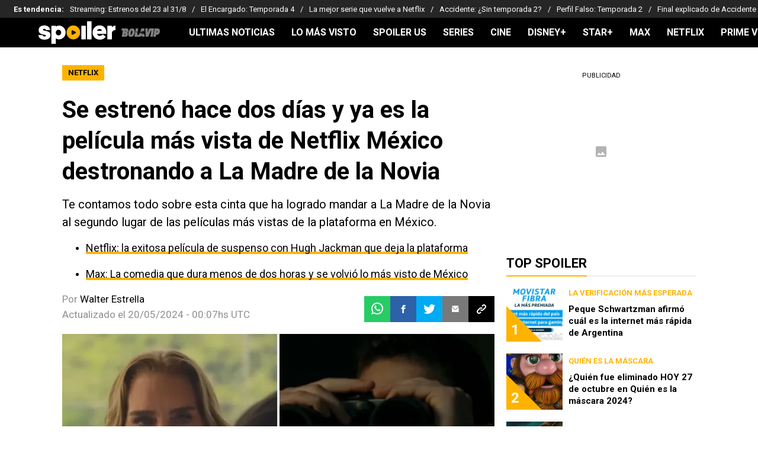

--- FILE ---
content_type: text/html; charset=utf-8
request_url: https://spoiler.bolavip.com/cine/se-estreno-hace-dos-dias-y-ya-es-la-pelicula-mas-vista-de-netflix-mexico-destronando-a-la-madre-de-la-novia?mrfhud=true
body_size: 85820
content:
<!DOCTYPE html><html lang="es-MX" class="__variable_ea3fc3"><head><meta charSet="utf-8"/><meta name="viewport" content="width=device-width, initial-scale=1"/><link rel="preload" as="image" imageSrcSet="https://ds-images.bolavip.com/news/image?src=https%3A%2F%2Fimages.bolavip.com%2Fwebp%2Fspo%2Ffull%2FSPO_20240518_SPO_80856_Diseno-sin-titulo-1-16.webp&amp;width=490&amp;height=275 490w, https://ds-images.bolavip.com/news/image?src=https%3A%2F%2Fimages.bolavip.com%2Fwebp%2Fspo%2Ffull%2FSPO_20240518_SPO_80856_Diseno-sin-titulo-1-16.webp&amp;width=740&amp;height=416 740w" imageSizes="50vw" fetchPriority="high"/><link rel="stylesheet" href="https://statics.bolavip.com/spo/_next/static/css/fedcce971883da33.css" data-precedence="next"/><link rel="preload" as="script" fetchPriority="low" href="https://statics.bolavip.com/spo/_next/static/chunks/webpack-9bb6ac25005d8d10.js"/><script src="https://statics.bolavip.com/spo/_next/static/chunks/1dd3208c-e4729dc367cf53a1.js" async=""></script><script src="https://statics.bolavip.com/spo/_next/static/chunks/1528-1a949478d7705bb8.js" async=""></script><script src="https://statics.bolavip.com/spo/_next/static/chunks/main-app-34ac326ddd18cfc5.js" async=""></script><script src="https://statics.bolavip.com/spo/_next/static/chunks/9219-0b3dda74a23ba0d3.js" async=""></script><script src="https://statics.bolavip.com/spo/_next/static/chunks/4110-bbdf9e87decf36a1.js" async=""></script><script src="https://statics.bolavip.com/spo/_next/static/chunks/1804-a2c62e618ecd6b14.js" async=""></script><script src="https://statics.bolavip.com/spo/_next/static/chunks/771-8216bf9c3ea505b7.js" async=""></script><script src="https://statics.bolavip.com/spo/_next/static/chunks/app/article/%5B...segments%5D/page-b1f99a3dd3124f7d.js" async=""></script><script src="https://statics.bolavip.com/spo/_next/static/chunks/app/layout-c99d0b530a52f994.js" async=""></script><link rel="preload" href="https://www.googletagmanager.com/gtag/js?id=AW-11440513296" as="script"/><link rel="preload" href="https://cdn.debugbear.com/jOxyAWKydqZd.js" as="script"/><link rel="preload" href="https://securepubads.g.doubleclick.net/tag/js/gpt.js" as="script"/><link rel="preload" href="https://futbol-cdn.relevant-digital.com/static/tags/614119e4dbb0bdede83fee17.js" as="script"/><meta property="fb:app_id" content="123210741058923"/><meta property="fb:pages" content="140212896009715"/><link rel="amphtml" href="https://spoiler.bolavip.com/amp/cine/se-estreno-hace-dos-dias-y-ya-es-la-pelicula-mas-vista-de-netflix-mexico-destronando-a-la-madre-de-la-novia"/><meta property="push:title" content="Netflix: En menos de 48 horas esta película desbancó a La Madre de la Novia"/><meta property="push:description" content="Te contamos todo sobre esta cinta que ha logrado mandar a La Madre de la Novia al segundo lugar de las películas más vistas de la plataforma en México."/><meta property="mrf:tags" content="estrenos;netflix;peliculas"/><meta property="mrf:sections" content="Spoiler;cine"/><meta property="og:updated_time" content="2024-05-20T00:07:14+00:00"/><title>No es La Madre de la Novia: esta es la nueva película más vista de Netflix México - Spoiler</title><meta name="description" content="Te contamos todo sobre esta cinta que ha logrado mandar a La Madre de la Novia al segundo lugar de las películas más vistas de la plataforma en México."/><link rel="manifest" href="https://statics.bolavip.com/spo/manifest.json" crossorigin="use-credentials"/><meta name="keywords" content="Estrenos, Netflix, Películas"/><meta name="robots" content="index, follow, max-image-preview:large"/><link rel="canonical" href="https://spoiler.bolavip.com/cine/se-estreno-hace-dos-dias-y-ya-es-la-pelicula-mas-vista-de-netflix-mexico-destronando-a-la-madre-de-la-novia"/><link rel="alternate" type="application/rss+xml" title="RSS feed para Spoiler - Bolavip" href="https://spoiler.bolavip.com/rss/feed"/><meta property="og:title" content="Netflix estrenó hace dos días una película que ya es la más vista en México, y destronó a La Madre de la Novia"/><meta property="og:description" content="Te contamos todo sobre esta cinta que ha logrado mandar a La Madre de la Novia al segundo lugar de las películas más vistas de la plataforma en México."/><meta property="og:url" content="https://spoiler.bolavip.com/cine/se-estreno-hace-dos-dias-y-ya-es-la-pelicula-mas-vista-de-netflix-mexico-destronando-a-la-madre-de-la-novia"/><meta property="og:site_name" content="Bolavip Spoiler"/><meta property="og:locale" content="es_LA"/><meta property="og:image" content="https://ds-images.bolavip.com/news/image?src=https%3A%2F%2Fimages.bolavip.com%2Fjpg%2Fspo%2Ffull%2FSPO_20240518_SPO_80856_Diseno-sin-titulo-1-16.jpg&amp;width=1200&amp;height=740"/><meta property="og:image:alt" content="La Madre de la Novia no pude hacer frente a un joven que acecha a sus vecinos.
"/><meta property="og:image:width" content="1200"/><meta property="og:image:height" content="740"/><meta property="og:type" content="article"/><meta property="article:published_time" content="2024-05-18T18:56:45+00:00"/><meta property="article:modified_time" content="2024-05-20T00:07:14+00:00"/><meta name="twitter:card" content="summary_large_image"/><meta name="twitter:site" content="spoiler_bolavip"/><meta name="twitter:creator" content="westrella"/><meta name="twitter:title" content="Netflix estrenó hace dos días una película que ya es la más vista en México, y destronó a La Madre de la Novia"/><meta name="twitter:description" content="Te contamos todo sobre esta cinta que ha logrado mandar a La Madre de la Novia al segundo lugar de las películas más vistas de la plataforma en México."/><meta name="twitter:image" content="https://ds-images.bolavip.com/news/image?src=https%3A%2F%2Fimages.bolavip.com%2Fjpg%2Fspo%2Ffull%2FSPO_20240518_SPO_80856_Diseno-sin-titulo-1-16.jpg&amp;width=1200&amp;height=740"/><link rel="shortcut icon" href="https://statics.bolavip.com/spo/favicon/favicon.ico"/><link rel="icon" href="https://statics.bolavip.com/spo/favicon/favicon-16x16.png" type="image/png" sizes="16x16"/><link rel="icon" href="https://statics.bolavip.com/spo/favicon/favicon-32x32.png" type="image/png" sizes="32x32"/><link rel="icon" href="https://statics.bolavip.com/spo/favicon/favicon-96x96.png" type="image/png" sizes="96x96"/><link rel="apple-touch-icon-precomposed" href="https://statics.bolavip.com/spo/favicon/apple-icon-57x57.png" sizes="57x57"/><link rel="apple-touch-icon-precomposed" href="https://statics.bolavip.com/spo/favicon/apple-icon-76x76.png" sizes="76x76"/><link rel="apple-touch-icon-precomposed" href="https://statics.bolavip.com/spo/favicon/apple-icon-120x120.png" sizes="120x120"/><link rel="apple-touch-icon-precomposed" href="https://statics.bolavip.com/spo/favicon/apple-icon-180x180.png" sizes="180x180"/><meta name="next-size-adjust"/><style>.fsn-icon{font-family:var(--font-fsn-icons);speak:never;font-style:normal;font-weight:400;font-variant:normal;text-transform:none;line-height:1}.fsn-icon-share:before{content:"\e91b"}.fsn-icon-android:before{content:"\e900"}.fsn-icon-apple:before{content:"\e901"}.fsn-icon-arrow-down:before{content:"\e902"}.fsn-icon-arrow-drop-down:before{content:"\e903"}.fsn-icon-arrow-right:before{content:"\e904"}.fsn-icon-chain:before{content:"\e905"}.fsn-icon-check:before{content:"\e906"}.fsn-icon-clock:before{content:"\e907"}.fsn-icon-comment:before{content:"\e908"}.fsn-icon-facebook:before{content:"\e909"}.fsn-icon-house:before{content:"\e90a"}.fsn-icon-image:before{content:"\e90b"}.fsn-icon-instagram:before{content:"\e90c"}.fsn-icon-linkedin:before{content:"\e90d"}.fsn-icon-mail:before{content:"\e90e"}.fsn-icon-menu:before{content:"\e90f"}.fsn-icon-most-read:before{content:"\e910"}.fsn-icon-pinterest-p:before{content:"\e911"}.fsn-icon-rss-feed:before{content:"\e912"}.fsn-icon-spotify:before{content:"\e913"}.fsn-icon-telegram:before{content:"\e914"}.fsn-icon-tiktok:before{content:"\e915"}.fsn-icon-twitch:before{content:"\e916"}.fsn-icon-twitter:before{content:"\e917"}.fsn-icon-whatsapp:before{content:"\e918"}.fsn-icon-x-twitter:before{content:"\e919"}.fsn-icon-youtube:before{content:"\e91a"}@media (min-width:1300px){.with-skin{.article-infinite-scroll-wrapper,.article-wrapper{background:#fff;padding:10px}.article-wrapper{z-index:2}.infinite-scroll-container{z-index:1}.article-wrapper,.infinite-scroll-container{max-width:1090px}}}@media (prefers-reduced-motion:no-preference){html{scroll-behavior:smooth}}.with-skin .container-home-shields{position:relative;z-index:1000}.break-word{word-break:break-word}.wp-block-image{margin-bottom:20px;max-width:100%;overflow:hidden;& figcaption{text-align:center;margin-top:20px;font-size:14px;line-height:20px;font-weight:400}}.wp_fsn_poll amp-script{opacity:1}@keyframes bounceCustom{0%,to{transform:translateY(0)}50%{transform:translateY(-10px)}}th.article-table-heading{font-weight:700}*,:after,:before{--tw-border-spacing-x:0;--tw-border-spacing-y:0;--tw-translate-x:0;--tw-translate-y:0;--tw-rotate:0;--tw-skew-x:0;--tw-skew-y:0;--tw-scale-x:1;--tw-scale-y:1;--tw-pan-x: ;--tw-pan-y: ;--tw-pinch-zoom: ;--tw-scroll-snap-strictness:proximity;--tw-gradient-from-position: ;--tw-gradient-via-position: ;--tw-gradient-to-position: ;--tw-ordinal: ;--tw-slashed-zero: ;--tw-numeric-figure: ;--tw-numeric-spacing: ;--tw-numeric-fraction: ;--tw-ring-inset: ;--tw-ring-offset-width:0px;--tw-ring-offset-color:#fff;--tw-ring-color:rgba(59,130,246,.5);--tw-ring-offset-shadow:0 0 #0000;--tw-ring-shadow:0 0 #0000;--tw-shadow:0 0 #0000;--tw-shadow-colored:0 0 #0000;--tw-blur: ;--tw-brightness: ;--tw-contrast: ;--tw-grayscale: ;--tw-hue-rotate: ;--tw-invert: ;--tw-saturate: ;--tw-sepia: ;--tw-drop-shadow: ;--tw-backdrop-blur: ;--tw-backdrop-brightness: ;--tw-backdrop-contrast: ;--tw-backdrop-grayscale: ;--tw-backdrop-hue-rotate: ;--tw-backdrop-invert: ;--tw-backdrop-opacity: ;--tw-backdrop-saturate: ;--tw-backdrop-sepia: ;--tw-contain-size: ;--tw-contain-layout: ;--tw-contain-paint: ;--tw-contain-style: }::backdrop{--tw-border-spacing-x:0;--tw-border-spacing-y:0;--tw-translate-x:0;--tw-translate-y:0;--tw-rotate:0;--tw-skew-x:0;--tw-skew-y:0;--tw-scale-x:1;--tw-scale-y:1;--tw-pan-x: ;--tw-pan-y: ;--tw-pinch-zoom: ;--tw-scroll-snap-strictness:proximity;--tw-gradient-from-position: ;--tw-gradient-via-position: ;--tw-gradient-to-position: ;--tw-ordinal: ;--tw-slashed-zero: ;--tw-numeric-figure: ;--tw-numeric-spacing: ;--tw-numeric-fraction: ;--tw-ring-inset: ;--tw-ring-offset-width:0px;--tw-ring-offset-color:#fff;--tw-ring-color:rgba(59,130,246,.5);--tw-ring-offset-shadow:0 0 #0000;--tw-ring-shadow:0 0 #0000;--tw-shadow:0 0 #0000;--tw-shadow-colored:0 0 #0000;--tw-blur: ;--tw-brightness: ;--tw-contrast: ;--tw-grayscale: ;--tw-hue-rotate: ;--tw-invert: ;--tw-saturate: ;--tw-sepia: ;--tw-drop-shadow: ;--tw-backdrop-blur: ;--tw-backdrop-brightness: ;--tw-backdrop-contrast: ;--tw-backdrop-grayscale: ;--tw-backdrop-hue-rotate: ;--tw-backdrop-invert: ;--tw-backdrop-opacity: ;--tw-backdrop-saturate: ;--tw-backdrop-sepia: ;--tw-contain-size: ;--tw-contain-layout: ;--tw-contain-paint: ;--tw-contain-style: }

/*! tailwindcss v3.4.14 | MIT License | https://tailwindcss.com*/*,:after,:before{box-sizing:border-box;border:0 solid #e5e7eb}:after,:before{--tw-content:""}:host,html{line-height:1.5;-webkit-text-size-adjust:100%;-moz-tab-size:4;-o-tab-size:4;tab-size:4;font-family:ui-sans-serif,system-ui,sans-serif,Apple Color Emoji,Segoe UI Emoji,Segoe UI Symbol,Noto Color Emoji;font-feature-settings:normal;font-variation-settings:normal;-webkit-tap-highlight-color:transparent}body{margin:0;line-height:inherit}hr{height:0;color:inherit;border-top-width:1px}abbr:where([title]){-webkit-text-decoration:underline dotted;text-decoration:underline dotted}h1,h2,h3,h4,h5,h6{font-size:inherit;font-weight:inherit}a{color:inherit;text-decoration:inherit}b,strong{font-weight:bolder}code,kbd,pre,samp{font-family:ui-monospace,SFMono-Regular,Menlo,Monaco,Consolas,Liberation Mono,Courier New,monospace;font-feature-settings:normal;font-variation-settings:normal;font-size:1em}small{font-size:80%}sub,sup{font-size:75%;line-height:0;position:relative;vertical-align:baseline}sub{bottom:-.25em}sup{top:-.5em}table{text-indent:0;border-color:inherit;border-collapse:collapse}button,input,optgroup,select,textarea{font-family:inherit;font-feature-settings:inherit;font-variation-settings:inherit;font-size:100%;font-weight:inherit;line-height:inherit;letter-spacing:inherit;color:inherit;margin:0;padding:0}button,select{text-transform:none}button,input:where([type=button]),input:where([type=reset]),input:where([type=submit]){-webkit-appearance:button;background-color:transparent;background-image:none}:-moz-focusring{outline:auto}:-moz-ui-invalid{box-shadow:none}progress{vertical-align:baseline}::-webkit-inner-spin-button,::-webkit-outer-spin-button{height:auto}[type=search]{-webkit-appearance:textfield;outline-offset:-2px}::-webkit-search-decoration{-webkit-appearance:none}::-webkit-file-upload-button{-webkit-appearance:button;font:inherit}summary{display:list-item}blockquote,dd,dl,figure,h1,h2,h3,h4,h5,h6,hr,p,pre{margin:0}fieldset{margin:0}fieldset,legend{padding:0}menu,ol,ul{list-style:none;margin:0;padding:0}dialog{padding:0}textarea{resize:vertical}input::-moz-placeholder,textarea::-moz-placeholder{opacity:1;color:#9ca3af}input::placeholder,textarea::placeholder{opacity:1;color:#9ca3af}[role=button],button{cursor:pointer}:disabled{cursor:default}audio,canvas,embed,iframe,img,object,svg,video{display:block;vertical-align:middle}img,video{max-width:100%;height:auto}[hidden]:where(:not([hidden=until-found])){display:none}.sr-only{position:absolute;width:1px;height:1px;padding:0;margin:-1px;overflow:hidden;clip:rect(0,0,0,0);white-space:nowrap;border-width:0}.pointer-events-none{pointer-events:none}.\!visible{visibility:visible!important}.visible{visibility:visible}.invisible{visibility:hidden}.collapse{visibility:collapse}.static{position:static}.fixed{position:fixed}.absolute{position:absolute}.relative{position:relative}.sticky{position:sticky}.inset-x-0{left:0;right:0}.-bottom-\[2px\]{bottom:-2px}.-bottom-\[46px\]{bottom:-46px}.-top-3{top:-.75rem}.-top-\[1000px\]{top:-1000px}.bottom-0{bottom:0}.bottom-0\.5{bottom:.125rem}.bottom-6{bottom:1.5rem}.bottom-\[26px\]{bottom:26px}.bottom-\[60px\]{bottom:60px}.left-0{left:0}.left-1\/2{left:50%}.left-2{left:.5rem}.left-\[15px\]{left:15px}.left-\[3px\]{left:3px}.left-\[40px\]{left:40px}.left-\[50px\]{left:50px}.left-\[8px\]{left:8px}.left-\[calc\(50\%-\(348px\/2\)\)\]{left:calc(50% - 174px)}.left-auto{left:auto}.right-0{right:0}.right-6{right:1.5rem}.right-\[-6\%\]{right:-6%}.right-\[10px\]{right:10px}.right-\[1px\]{right:1px}.right-\[220px\]{right:220px}.right-\[40px\]{right:40px}.right-\[5px\]{right:5px}.top-0{top:0}.top-1\/2{top:50%}.top-\[-17px\]{top:-17px}.top-\[-25px\]{top:-25px}.top-\[-30px\]{top:-30px}.top-\[10px\]{top:10px}.top-\[110px\]{top:110px}.top-\[118px\]{top:118px}.top-\[135px\]{top:135px}.top-\[160px\]{top:160px}.top-\[30px\]{top:30px}.top-\[50px\]{top:50px}.top-\[58px\]{top:58px}.top-\[60px\]{top:60px}.top-\[61px\]{top:61px}.top-\[80px\]{top:80px}.top-\[88px\]{top:88px}.top-\[8px\]{top:8px}.top-auto{top:auto}.top-full{top:100%}.isolate{isolation:isolate}.-z-\[1\]{z-index:-1}.z-10{z-index:10}.z-50{z-index:50}.z-\[10000000\]{z-index:10000000}.z-\[100000\]{z-index:100000}.z-\[1001\]{z-index:1001}.z-\[10\]{z-index:10}.z-\[1\]{z-index:1}.z-\[2\]{z-index:2}.z-\[50\]{z-index:50}.z-\[5\]{z-index:5}.z-\[900\]{z-index:900}.z-\[99998\]{z-index:99998}.z-\[999999\]{z-index:999999}.z-\[9999\]{z-index:9999}.z-\[999\]{z-index:999}.order-4{order:4}.float-right{float:right}.m-0{margin:0}.m-1{margin:.25rem}.m-\[-42px_10px_30px\]{margin:-42px 10px 30px}.m-\[0_-10px_20px\]{margin:0 -10px 20px}.m-\[0_0_14px\]{margin:0 0 14px}.m-\[0_0_36px\]{margin:0 0 36px}.m-\[0_12px_0_17px\]{margin:0 12px 0 17px}.m-\[0_1px\]{margin:0 1px}.m-\[0_4px_0_5px\]{margin:0 4px 0 5px}.m-\[0_7px\]{margin:0 7px}.m-\[0_8px\]{margin:0 8px}.m-\[10px\]{margin:10px}.m-\[10px_0\]{margin:10px 0}.m-\[10px_0_20px\]{margin:10px 0 20px}.m-\[10px_10px_0\]{margin:10px 10px 0}.m-\[10px_15px_10px_10px\]{margin:10px 15px 10px 10px}.m-\[13px_0px_7px\]{margin:13px 0 7px}.m-\[1px\]{margin:1px}.m-\[1px_-10px_15px\]{margin:1px -10px 15px}.m-\[29px_0_34px\]{margin:29px 0 34px}.m-\[30px_0_20px\]{margin:30px 0 20px}.\!my-\[24px\]{margin-top:24px!important;margin-bottom:24px!important}.-mx-\[10px\]{margin-left:-10px;margin-right:-10px}.mx-4{margin-left:1rem;margin-right:1rem}.mx-\[10px\]{margin-left:10px;margin-right:10px}.mx-\[15px\]{margin-left:15px;margin-right:15px}.mx-\[1px\]{margin-left:1px;margin-right:1px}.mx-\[20px\]{margin-left:20px;margin-right:20px}.mx-\[32px\]{margin-left:32px;margin-right:32px}.mx-\[40px\]{margin-left:40px;margin-right:40px}.mx-\[4px\]{margin-left:4px;margin-right:4px}.mx-\[7px\]{margin-left:7px;margin-right:7px}.mx-auto{margin-left:auto;margin-right:auto}.my-10{margin-top:2.5rem;margin-bottom:2.5rem}.my-2\.5{margin-top:.625rem;margin-bottom:.625rem}.my-5{margin-top:1.25rem;margin-bottom:1.25rem}.my-8{margin-top:2rem;margin-bottom:2rem}.my-\[10px\]{margin-top:10px;margin-bottom:10px}.my-\[13px\]{margin-top:13px;margin-bottom:13px}.my-\[14px\]{margin-top:14px;margin-bottom:14px}.my-\[20px\]{margin-top:20px;margin-bottom:20px}.my-\[26px\]{margin-top:26px;margin-bottom:26px}.my-\[30px\]{margin-top:30px;margin-bottom:30px}.-mb-\[1px\]{margin-bottom:-1px}.-mb-\[2px\]{margin-bottom:-2px}.-mt-\[40px\]{margin-top:-40px}.-mt-\[6px\]{margin-top:-6px}.mb-0{margin-bottom:0}.mb-2{margin-bottom:.5rem}.mb-2\.5{margin-bottom:.625rem}.mb-3{margin-bottom:.75rem}.mb-4{margin-bottom:1rem}.mb-5{margin-bottom:1.25rem}.mb-6{margin-bottom:1.5rem}.mb-8{margin-bottom:2rem}.mb-\[-0\.5rem\]{margin-bottom:-.5rem}.mb-\[0\]{margin-bottom:0}.mb-\[10px\]{margin-bottom:10px}.mb-\[11px\]{margin-bottom:11px}.mb-\[12px\]{margin-bottom:12px}.mb-\[14px\]{margin-bottom:14px}.mb-\[15px\]{margin-bottom:15px}.mb-\[17px\]{margin-bottom:17px}.mb-\[18px\]{margin-bottom:18px}.mb-\[20px\]{margin-bottom:20px}.mb-\[24px\]{margin-bottom:24px}.mb-\[25px\]{margin-bottom:25px}.mb-\[2px\]{margin-bottom:2px}.mb-\[30px\]{margin-bottom:30px}.mb-\[35px\]{margin-bottom:35px}.mb-\[3px\]{margin-bottom:3px}.mb-\[40px\]{margin-bottom:40px}.mb-\[4px\]{margin-bottom:4px}.mb-\[53px\]{margin-bottom:53px}.mb-\[5px\]{margin-bottom:5px}.mb-\[6px\]{margin-bottom:6px}.mb-\[8px\]{margin-bottom:8px}.mb-\[9px\]{margin-bottom:9px}.mb-auto{margin-bottom:auto}.ml-1{margin-left:.25rem}.ml-1\.5{margin-left:.375rem}.ml-2\.5{margin-left:.625rem}.ml-3{margin-left:.75rem}.ml-\[10px\]{margin-left:10px}.ml-\[20px\]{margin-left:20px}.ml-\[24px\]{margin-left:24px}.ml-\[2px\]{margin-left:2px}.ml-auto{margin-left:auto}.mr-2{margin-right:.5rem}.mr-2\.5{margin-right:.625rem}.mr-\[10px\]{margin-right:10px}.mr-\[14px\]{margin-right:14px}.mr-\[15px\]{margin-right:15px}.mr-\[17px\]{margin-right:17px}.mr-\[20px\]{margin-right:20px}.mr-\[25px\]{margin-right:25px}.mr-\[2px\]{margin-right:2px}.mr-\[30px\]{margin-right:30px}.mr-\[35px\]{margin-right:35px}.mr-\[3px\]{margin-right:3px}.mr-\[4px\]{margin-right:4px}.mr-\[5px\]{margin-right:5px}.mr-\[6px\]{margin-right:6px}.mr-\[8px\]{margin-right:8px}.mr-auto{margin-right:auto}.mt-0{margin-top:0}.mt-2{margin-top:.5rem}.mt-2\.5{margin-top:.625rem}.mt-4{margin-top:1rem}.mt-5{margin-top:1.25rem}.mt-8{margin-top:2rem}.mt-\[1\.5px\]{margin-top:1.5px}.mt-\[10px\]{margin-top:10px}.mt-\[12px\]{margin-top:12px}.mt-\[16px\]{margin-top:16px}.mt-\[17px\]{margin-top:17px}.mt-\[1px\]{margin-top:1px}.mt-\[20px\]{margin-top:20px}.mt-\[21px\]{margin-top:21px}.mt-\[25px\]{margin-top:25px}.mt-\[30px\]{margin-top:30px}.mt-\[3px\]{margin-top:3px}.mt-\[5px\]{margin-top:5px}.mt-\[60px\]{margin-top:60px}.mt-\[6px\]{margin-top:6px}.mt-\[7px\]{margin-top:7px}.mt-auto{margin-top:auto}.box-border{box-sizing:border-box}.box-content{box-sizing:content-box}.line-clamp-1{-webkit-line-clamp:1}.line-clamp-1,.line-clamp-2{overflow:hidden;display:-webkit-box;-webkit-box-orient:vertical}.line-clamp-2{-webkit-line-clamp:2}.line-clamp-3{overflow:hidden;display:-webkit-box;-webkit-box-orient:vertical;-webkit-line-clamp:3}.block{display:block}.inline-block{display:inline-block}.inline{display:inline}.flex{display:flex}.inline-flex{display:inline-flex}.table{display:table}.grid{display:grid}.contents{display:contents}.hidden{display:none}.aspect-\[1\/1\]{aspect-ratio:1/1}.aspect-\[1\/2\]{aspect-ratio:1/2}.aspect-\[1\/3\]{aspect-ratio:1/3}.aspect-\[1\/4\]{aspect-ratio:1/4}.aspect-\[16\/9\]{aspect-ratio:16/9}.aspect-\[261\/195\]{aspect-ratio:261/195}.aspect-\[293\/670\]{aspect-ratio:293/670}.aspect-\[355\/287\]{aspect-ratio:355/287}.aspect-\[4\/3\]{aspect-ratio:4/3}.aspect-\[540\/708\]{aspect-ratio:540/708}.aspect-\[80\/80\]{aspect-ratio:80/80}.aspect-square{aspect-ratio:1/1}.aspect-video{aspect-ratio:16/9}.\!h-\[57px\]{height:57px!important}.h-0{height:0}.h-11{height:2.75rem}.h-2{height:.5rem}.h-6{height:1.5rem}.h-8{height:2rem}.h-\[1\.5em\]{height:1.5em}.h-\[101px\]{height:101px}.h-\[11ppx\]{height:11ppx}.h-\[128px\]{height:128px}.h-\[13px\]{height:13px}.h-\[160px\]{height:160px}.h-\[16px\]{height:16px}.h-\[18px\]{height:18px}.h-\[192px\]{height:192px}.h-\[1px\]{height:1px}.h-\[20px\]{height:20px}.h-\[22\.5px\]{height:22.5px}.h-\[23px\]{height:23px}.h-\[24px\]{height:24px}.h-\[25px\]{height:25px}.h-\[26px\]{height:26px}.h-\[29px\]{height:29px}.h-\[2px\]{height:2px}.h-\[30px\]{height:30px}.h-\[35px\]{height:35px}.h-\[37px\]{height:37px}.h-\[38px\]{height:38px}.h-\[3px\]{height:3px}.h-\[40px\]{height:40px}.h-\[41px\]{height:41px}.h-\[441px\]{height:441px}.h-\[44px\]{height:44px}.h-\[45px\]{height:45px}.h-\[46px\]{height:46px}.h-\[47px\]{height:47px}.h-\[48px\]{height:48px}.h-\[50px\]{height:50px}.h-\[56px\]{height:56px}.h-\[57px\]{height:57px}.h-\[58px\]{height:58px}.h-\[60px\]{height:60px}.h-\[63px\]{height:63px}.h-\[647px\]{height:647px}.h-\[69px\]{height:69px}.h-\[70px\]{height:70px}.h-\[75px\]{height:75px}.h-\[8px\]{height:8px}.h-\[90px\]{height:90px}.h-\[91px\]{height:91px}.h-\[92px\]{height:92px}.h-\[95px\]{height:95px}.h-\[9px\]{height:9px}.h-\[calc\(100\%-110px\)\]{height:calc(100% - 110px)}.h-\[calc\(100\%-130px\)\]{height:calc(100% - 130px)}.h-\[calc\(100\%-50px\)\]{height:calc(100% - 50px)}.h-\[calc\(100\%-60px\)\]{height:calc(100% - 60px)}.h-auto{height:auto}.h-full{height:100%}.max-h-0{max-height:0}.max-h-\[16px\]{max-height:16px}.max-h-\[20px\]{max-height:20px}.max-h-\[300px\]{max-height:300px}.max-h-\[32px\]{max-height:32px}.max-h-\[34px\]{max-height:34px}.max-h-\[38px\]{max-height:38px}.max-h-\[63px\]{max-height:63px}.max-h-\[65px\]{max-height:65px}.max-h-\[76px\]{max-height:76px}.max-h-screen{max-height:100vh}.min-h-0{min-height:0}.min-h-\[100px\]{min-height:100px}.min-h-\[150px\]{min-height:150px}.min-h-\[160px\]{min-height:160px}.min-h-\[18px\]{min-height:18px}.min-h-\[230px\]{min-height:230px}.min-h-\[250px\]{min-height:250px}.min-h-\[38px\]{min-height:38px}.min-h-\[40px\]{min-height:40px}.min-h-\[425px\]{min-height:425px}.min-h-\[428px\]{min-height:428px}.min-h-\[600px\]{min-height:600px}.min-h-\[63px\]{min-height:63px}.min-h-\[72px\]{min-height:72px}.min-h-\[75px\]{min-height:75px}.min-h-\[91px\]{min-height:91px}.min-h-\[95px\]{min-height:95px}.w-0{width:0}.w-1\/2{width:50%}.w-11{width:2.75rem}.w-2{width:.5rem}.w-6{width:1.5rem}.w-8{width:2rem}.w-\[1\.5em\]{width:1.5em}.w-\[100px\]{width:100px}.w-\[10px\]{width:10px}.w-\[124px\]{width:124px}.w-\[12px\]{width:12px}.w-\[139px\]{width:139px}.w-\[160px\]{width:160px}.w-\[168px\]{width:168px}.w-\[175px\]{width:175px}.w-\[182px\]{width:182px}.w-\[18px\]{width:18px}.w-\[1px\]{width:1px}.w-\[200px\]{width:200px}.w-\[24px\]{width:24px}.w-\[256px\]{width:256px}.w-\[25px\]{width:25px}.w-\[27px\]{width:27px}.w-\[280px\]{width:280px}.w-\[30\%\]{width:30%}.w-\[300px\]{width:300px}.w-\[30px\]{width:30px}.w-\[320px\]{width:320px}.w-\[35px\]{width:35px}.w-\[37px\]{width:37px}.w-\[38px\]{width:38px}.w-\[40px\]{width:40px}.w-\[45\%\]{width:45%}.w-\[45px\]{width:45px}.w-\[47px\]{width:47px}.w-\[48px\]{width:48px}.w-\[50px\]{width:50px}.w-\[56px\]{width:56px}.w-\[60px\]{width:60px}.w-\[63px\]{width:63px}.w-\[83px\]{width:83px}.w-\[84px\]{width:84px}.w-\[8px\]{width:8px}.w-\[90px\]{width:90px}.w-\[95\%\]{width:95%}.w-\[95px\]{width:95px}.w-\[9px\]{width:9px}.w-\[calc\(100\%-20px\)\]{width:calc(100% - 20px)}.w-auto{width:auto}.w-fit{width:-moz-fit-content;width:fit-content}.w-full{width:100%}.w-max{width:-moz-max-content;width:max-content}.min-w-6{min-width:1.5rem}.min-w-\[100\%\]{min-width:100%}.min-w-\[100px\]{min-width:100px}.min-w-\[104px\]{min-width:104px}.min-w-\[112px\]{min-width:112px}.min-w-\[130px\]{min-width:130px}.min-w-\[134px\]{min-width:134px}.min-w-\[168px\]{min-width:168px}.min-w-\[18px\]{min-width:18px}.min-w-\[200px\]{min-width:200px}.min-w-\[233px\]{min-width:233px}.min-w-\[250px\]{min-width:250px}.min-w-\[30px\]{min-width:30px}.min-w-\[35px\]{min-width:35px}.min-w-\[36px\]{min-width:36px}.min-w-\[45px\]{min-width:45px}.min-w-\[75px\]{min-width:75px}.min-w-\[83px\]{min-width:83px}.min-w-\[84px\]{min-width:84px}.min-w-\[90px\]{min-width:90px}.min-w-\[92px\]{min-width:92px}.min-w-fit{min-width:-moz-fit-content;min-width:fit-content}.max-w-\[100\%\]{max-width:100%}.max-w-\[100px\]{max-width:100px}.max-w-\[100vw\]{max-width:100vw}.max-w-\[1017px\]{max-width:1017px}.max-w-\[1070px\]{max-width:1070px}.max-w-\[109px\]{max-width:109px}.max-w-\[110px\]{max-width:110px}.max-w-\[1200px\]{max-width:1200px}.max-w-\[122px\]{max-width:122px}.max-w-\[1240px\]{max-width:1240px}.max-w-\[1280px\]{max-width:1280px}.max-w-\[145px\]{max-width:145px}.max-w-\[160px\]{max-width:160px}.max-w-\[16px\]{max-width:16px}.max-w-\[192px\]{max-width:192px}.max-w-\[195px\]{max-width:195px}.max-w-\[200px\]{max-width:200px}.max-w-\[238px\]{max-width:238px}.max-w-\[250px\]{max-width:250px}.max-w-\[255px\]{max-width:255px}.max-w-\[26px\]{max-width:26px}.max-w-\[275px\]{max-width:275px}.max-w-\[293px\]{max-width:293px}.max-w-\[30px\]{max-width:30px}.max-w-\[320px\]{max-width:320px}.max-w-\[32px\]{max-width:32px}.max-w-\[330px\]{max-width:330px}.max-w-\[348px\]{max-width:348px}.max-w-\[360px\]{max-width:360px}.max-w-\[375px\]{max-width:375px}.max-w-\[380px\]{max-width:380px}.max-w-\[400px\]{max-width:400px}.max-w-\[500px\]{max-width:500px}.max-w-\[52px\]{max-width:52px}.max-w-\[550px\]{max-width:550px}.max-w-\[655px\]{max-width:655px}.max-w-\[688px\]{max-width:688px}.max-w-\[70px\]{max-width:70px}.max-w-\[90\%\]{max-width:90%}.max-w-\[92px\]{max-width:92px}.max-w-\[calc\(100\%-153px\)\]{max-width:calc(100% - 153px)}.max-w-\[calc\(100\%-40px\)\]{max-width:calc(100% - 40px)}.max-w-\[calc\(100vw-20px\)\]{max-width:calc(100vw - 20px)}.max-w-\[calc\(50\%-49px\)\]{max-width:calc(50% - 49px)}.max-w-full{max-width:100%}.max-w-lg{max-width:32rem}.flex-1{flex:1 1 0%}.flex-\[0_0_260px\]{flex:0 0 260px}.flex-\[0_0_auto\]{flex:0 0 auto}.flex-\[0_0_calc\(100\%-135px\)\]{flex:0 0 calc(100% - 135px)}.flex-\[1_1_0\]{flex:1 1 0}.flex-\[1_1_50\%\]{flex:1 1 50%}.flex-shrink-0{flex-shrink:0}.flex-grow,.flex-grow-\[1\],.grow{flex-grow:1}.basis-0{flex-basis:0px}.basis-\[160px\]{flex-basis:160px}.basis-\[20\%\]{flex-basis:20%}.basis-\[25\%\]{flex-basis:25%}.basis-\[40px\]{flex-basis:40px}.basis-\[50px\]{flex-basis:50px}.basis-\[54px\]{flex-basis:54px}.basis-\[76px\]{flex-basis:76px}.basis-\[95px\]{flex-basis:95px}.table-auto{table-layout:auto}.-translate-x-1\/2{--tw-translate-x:-50%}.-translate-x-1\/2,.-translate-y-1\/2{transform:translate(var(--tw-translate-x),var(--tw-translate-y)) rotate(var(--tw-rotate)) skewX(var(--tw-skew-x)) skewY(var(--tw-skew-y)) scaleX(var(--tw-scale-x)) scaleY(var(--tw-scale-y))}.-translate-y-1\/2{--tw-translate-y:-50%}.-rotate-45{--tw-rotate:-45deg}.-rotate-45,.rotate-180{transform:translate(var(--tw-translate-x),var(--tw-translate-y)) rotate(var(--tw-rotate)) skewX(var(--tw-skew-x)) skewY(var(--tw-skew-y)) scaleX(var(--tw-scale-x)) scaleY(var(--tw-scale-y))}.rotate-180{--tw-rotate:180deg}.rotate-45{--tw-rotate:45deg}.rotate-45,.rotate-90{transform:translate(var(--tw-translate-x),var(--tw-translate-y)) rotate(var(--tw-rotate)) skewX(var(--tw-skew-x)) skewY(var(--tw-skew-y)) scaleX(var(--tw-scale-x)) scaleY(var(--tw-scale-y))}.rotate-90{--tw-rotate:90deg}.transform{transform:translate(var(--tw-translate-x),var(--tw-translate-y)) rotate(var(--tw-rotate)) skewX(var(--tw-skew-x)) skewY(var(--tw-skew-y)) scaleX(var(--tw-scale-x)) scaleY(var(--tw-scale-y))}.animate-\[bounceCustom_3s_infinite_ease-in-out\]{animation:bounceCustom 3s ease-in-out infinite}.cursor-default{cursor:default}.cursor-not-allowed{cursor:not-allowed}.cursor-pointer{cursor:pointer}.select-none{-webkit-user-select:none;-moz-user-select:none;user-select:none}.resize{resize:both}.snap-x{scroll-snap-type:x var(--tw-scroll-snap-strictness)}.scroll-mt-\[110px\]{scroll-margin-top:110px}.list-decimal{list-style-type:decimal}.list-disc{list-style-type:disc}.list-none{list-style-type:none}.grid-cols-3{grid-template-columns:repeat(3,minmax(0,1fr))}.flex-row{flex-direction:row}.flex-row-reverse{flex-direction:row-reverse}.flex-col{flex-direction:column}.flex-wrap{flex-wrap:wrap}.flex-nowrap{flex-wrap:nowrap}.place-content-center{place-content:center}.items-start{align-items:flex-start}.items-end{align-items:flex-end}.items-center{align-items:center}.justify-start{justify-content:flex-start}.justify-end{justify-content:flex-end}.justify-center{justify-content:center}.justify-between{justify-content:space-between}.justify-around{justify-content:space-around}.justify-evenly{justify-content:space-evenly}.gap-1{gap:.25rem}.gap-10{gap:2.5rem}.gap-2{gap:.5rem}.gap-2\.5{gap:.625rem}.gap-3{gap:.75rem}.gap-4{gap:1rem}.gap-5{gap:1.25rem}.gap-9{gap:2.25rem}.gap-\[10px\]{gap:10px}.gap-\[12px\]{gap:12px}.gap-\[15px\]{gap:15px}.gap-\[17px_14px\]{gap:17px 14px}.gap-\[1px\]{gap:1px}.gap-\[20px\]{gap:20px}.gap-\[20px_50px\]{gap:20px 50px}.gap-\[24px\]{gap:24px}.gap-\[25px\]{gap:25px}.gap-\[30px\]{gap:30px}.gap-\[3px_5px\]{gap:3px 5px}.gap-\[40px\]{gap:40px}.gap-\[5px\]{gap:5px}.gap-\[5px_15px\]{gap:5px 15px}.gap-\[6px\]{gap:6px}.gap-\[7px\]{gap:7px}.gap-\[8px\]{gap:8px}.space-x-0>:not([hidden])~:not([hidden]){--tw-space-x-reverse:0;margin-right:calc(0px*var(--tw-space-x-reverse));margin-left:calc(0px*(1 - var(--tw-space-x-reverse)))}.space-x-4>:not([hidden])~:not([hidden]){--tw-space-x-reverse:0;margin-right:calc(1rem*var(--tw-space-x-reverse));margin-left:calc(1rem*(1 - var(--tw-space-x-reverse)))}.space-y-1>:not([hidden])~:not([hidden]){--tw-space-y-reverse:0;margin-top:calc(.25rem*(1 - var(--tw-space-y-reverse)));margin-bottom:calc(.25rem*var(--tw-space-y-reverse))}.space-y-2>:not([hidden])~:not([hidden]){--tw-space-y-reverse:0;margin-top:calc(.5rem*(1 - var(--tw-space-y-reverse)));margin-bottom:calc(.5rem*var(--tw-space-y-reverse))}.space-y-\[25px\]>:not([hidden])~:not([hidden]){--tw-space-y-reverse:0;margin-top:calc(25px*(1 - var(--tw-space-y-reverse)));margin-bottom:calc(25px*var(--tw-space-y-reverse))}.self-start{align-self:flex-start}.self-end{align-self:flex-end}.overflow-auto{overflow:auto}.overflow-hidden{overflow:hidden}.overflow-x-auto{overflow-x:auto}.overflow-y-auto{overflow-y:auto}.overflow-y-hidden{overflow-y:hidden}.overflow-x-clip{overflow-x:clip}.overflow-y-visible{overflow-y:visible}.overflow-x-scroll{overflow-x:scroll}.overflow-y-scroll{overflow-y:scroll}.truncate{overflow:hidden;text-overflow:ellipsis}.truncate,.whitespace-nowrap{white-space:nowrap}.break-words{overflow-wrap:break-word}.rounded-\[10px\]{border-radius:10px}.rounded-\[24px\]{border-radius:24px}.rounded-\[25px\]{border-radius:25px}.rounded-\[2px\]{border-radius:2px}.rounded-\[5px\]{border-radius:5px}.rounded-\[8px\]{border-radius:8px}.rounded-\[9999999px\]{border-radius:9999999px}.rounded-\[9px\]{border-radius:9px}.rounded-full{border-radius:9999px}.rounded-l-\[5px\]{border-top-left-radius:5px;border-bottom-left-radius:5px}.rounded-r-\[5px\]{border-top-right-radius:5px;border-bottom-right-radius:5px}.rounded-bl-\[20px\]{border-bottom-left-radius:20px}.rounded-br-\[20px\]{border-bottom-right-radius:20px}.rounded-tl-\[20px\]{border-top-left-radius:20px}.rounded-tl-\[5px\]{border-top-left-radius:5px}.rounded-tr-\[20px\]{border-top-right-radius:20px}.border-\[1px\]{border-width:1px}.border-\[2px\]{border-width:2px}.border-\[3px\]{border-width:3px}.border-\[5px\]{border-width:5px}.border-articleHeadSectionBorderWidth{border-width:0}.border-articleTableData,.border-complianceFooterDivider{border-width:1px}.border-b-2{border-bottom-width:2px}.border-b-\[1px\]{border-bottom-width:1px}.border-b-\[2px\]{border-bottom-width:2px}.border-b-\[60px\]{border-bottom-width:60px}.border-b-articleLinkTextHover{border-bottom-width:4px}.border-l-\[15px\]{border-left-width:15px}.border-l-\[1px\]{border-left-width:1px}.border-r-2{border-right-width:2px}.border-r-\[1px\]{border-right-width:1px}.border-r-\[60px\]{border-right-width:60px}.border-t-2{border-top-width:2px}.border-t-\[1px\]{border-top-width:1px}.border-t-\[2px\]{border-top-width:2px}.border-t-partOfBCFooterBorder{border-top-width:1px}.border-solid{border-style:solid}.border-dashed{border-style:dashed}.border-none{border-style:none}.border-\[\#4C4C4C\]{--tw-border-opacity:1;border-color:rgb(76 76 76/var(--tw-border-opacity))}.border-\[\#888\]{--tw-border-opacity:1;border-color:rgb(136 136 136/var(--tw-border-opacity))}.border-\[\#E60020\]{--tw-border-opacity:1;border-color:rgb(230 0 32/var(--tw-border-opacity))}.border-\[\#FFC400\]{--tw-border-opacity:1;border-color:rgb(255 196 0/var(--tw-border-opacity))}.border-\[\#bbb\]{--tw-border-opacity:1;border-color:rgb(187 187 187/var(--tw-border-opacity))}.border-\[\#ccc\]{--tw-border-opacity:1;border-color:rgb(204 204 204/var(--tw-border-opacity))}.border-\[\#d9d9d9\]\/20{border-color:hsla(0,0%,85%,.2)}.border-\[\#ddd\]{--tw-border-opacity:1;border-color:rgb(221 221 221/var(--tw-border-opacity))}.border-\[\#efefef33\]{border-color:#efefef33}.border-\[rgba\(0\2c 0\2c 0\2c 0\.65\)\]{border-color:rgba(0,0,0,.65)}.border-articleComments,.border-articleSeeAlso{--tw-border-opacity:1;border-color:rgb(255 179 0/var(--tw-border-opacity))}.border-black{--tw-border-opacity:1;border-color:rgb(0 0 0/var(--tw-border-opacity))}.border-complianceFooterBorder,.border-complianceHeaderBorder{--tw-border-opacity:1;border-color:rgb(216 18 47/var(--tw-border-opacity))}.border-gray-200{--tw-border-opacity:1;border-color:rgb(229 231 235/var(--tw-border-opacity))}.border-gray-300{--tw-border-opacity:1;border-color:rgb(209 213 219/var(--tw-border-opacity))}.border-header{--tw-border-opacity:1;border-color:rgb(0 0 0/var(--tw-border-opacity))}.border-lightGray{--tw-border-opacity:1;border-color:rgb(239 239 239/var(--tw-border-opacity))}.border-orange-600{--tw-border-opacity:1;border-color:rgb(234 88 12/var(--tw-border-opacity))}.border-primary,.border-verticalRecirculationBlockTitleBorder{--tw-border-opacity:1;border-color:rgb(255 179 0/var(--tw-border-opacity))}.border-white{--tw-border-opacity:1;border-color:rgb(255 255 255/var(--tw-border-opacity))}.border-white\/30{border-color:hsla(0,0%,100%,.3)}.border-b-\[\#0000001a\]{border-bottom-color:#0000001a}.border-b-articleHeadSectionBorder,.border-b-articleLinkTextHover,.border-b-verticalRecirculationNewsCard{--tw-border-opacity:1;border-bottom-color:rgb(255 179 0/var(--tw-border-opacity))}.border-r-transparent{border-right-color:transparent}.border-r-white{--tw-border-opacity:1;border-right-color:rgb(255 255 255/var(--tw-border-opacity))}.border-t-\[\#bbb\]{--tw-border-opacity:1;border-top-color:rgb(187 187 187/var(--tw-border-opacity))}.border-t-\[\#d81f30\]{--tw-border-opacity:1;border-top-color:rgb(216 31 48/var(--tw-border-opacity))}.border-t-partOfBCFooterBorder{border-top-color:hsla(0,0%,100%,.3)}.bg-\[\#00000033\]{background-color:#00000033}.bg-\[\#000000b3\]{background-color:#000000b3}.bg-\[\#0072f9\]{--tw-bg-opacity:1;background-color:rgb(0 114 249/var(--tw-bg-opacity))}.bg-\[\#111\]{--tw-bg-opacity:1;background-color:rgb(17 17 17/var(--tw-bg-opacity))}.bg-\[\#147053\]{--tw-bg-opacity:1;background-color:rgb(20 112 83/var(--tw-bg-opacity))}.bg-\[\#252525\]{--tw-bg-opacity:1;background-color:rgb(37 37 37/var(--tw-bg-opacity))}.bg-\[\#25D366\]{--tw-bg-opacity:1;background-color:rgb(37 211 102/var(--tw-bg-opacity))}.bg-\[\#3139f2\]{--tw-bg-opacity:1;background-color:rgb(49 57 242/var(--tw-bg-opacity))}.bg-\[\#EFEFEF\]{--tw-bg-opacity:1;background-color:rgb(239 239 239/var(--tw-bg-opacity))}.bg-\[\#F2F2F2\]{--tw-bg-opacity:1;background-color:rgb(242 242 242/var(--tw-bg-opacity))}.bg-\[\#F3F1FF\]{--tw-bg-opacity:1;background-color:rgb(243 241 255/var(--tw-bg-opacity))}.bg-\[\#FFFFFF26\]{background-color:#ffffff26}.bg-\[\#b8102a\]{--tw-bg-opacity:1;background-color:rgb(184 16 42/var(--tw-bg-opacity))}.bg-\[\#bebebe\]{--tw-bg-opacity:1;background-color:rgb(190 190 190/var(--tw-bg-opacity))}.bg-\[\#d3d3d3\]{--tw-bg-opacity:1;background-color:rgb(211 211 211/var(--tw-bg-opacity))}.bg-\[\#ddd\],.bg-\[\#dddddd\]{--tw-bg-opacity:1;background-color:rgb(221 221 221/var(--tw-bg-opacity))}.bg-\[\#e04403\]{--tw-bg-opacity:1;background-color:rgb(224 68 3/var(--tw-bg-opacity))}.bg-\[\#eee\]{--tw-bg-opacity:1;background-color:rgb(238 238 238/var(--tw-bg-opacity))}.bg-\[\#f5f5f5\]{--tw-bg-opacity:1;background-color:rgb(245 245 245/var(--tw-bg-opacity))}.bg-\[\#f6f6f6\]{--tw-bg-opacity:1;background-color:rgb(246 246 246/var(--tw-bg-opacity))}.bg-\[\#f9f9f9\]{--tw-bg-opacity:1;background-color:rgb(249 249 249/var(--tw-bg-opacity))}.bg-\[red\]{--tw-bg-opacity:1;background-color:rgb(255 0 0/var(--tw-bg-opacity))}.bg-acceptCookies{--tw-bg-opacity:1;background-color:rgb(0 0 0/var(--tw-bg-opacity))}.bg-acceptCookiesBtn{--tw-bg-opacity:1;background-color:rgb(255 179 0/var(--tw-bg-opacity))}.bg-adContainerHeaderMobile{--tw-bg-opacity:1;background-color:rgb(0 0 0/var(--tw-bg-opacity))}.bg-alsoRead{--tw-bg-opacity:1;background-color:rgb(249 249 249/var(--tw-bg-opacity))}.bg-alsoReadCardSectionMobileBg{--tw-bg-opacity:1;background-color:rgb(255 179 0/var(--tw-bg-opacity))}.bg-alsoReadTitleBg{--tw-bg-opacity:1;background-color:rgb(255 255 255/var(--tw-bg-opacity))}.bg-articleHeadSection{--tw-bg-opacity:1;background-color:rgb(255 179 0/var(--tw-bg-opacity))}.bg-articlePoll{--tw-bg-opacity:1;background-color:rgb(255 196 0/var(--tw-bg-opacity))}.bg-articlePollOptionVote{--tw-bg-opacity:1;background-color:rgb(0 0 0/var(--tw-bg-opacity))}.bg-articlePollTextBottomLine{--tw-bg-opacity:1;background-color:rgb(216 18 47/var(--tw-bg-opacity))}.bg-articleTagBg{--tw-bg-opacity:1;background-color:rgb(239 239 239/var(--tw-bg-opacity))}.bg-black{--tw-bg-opacity:1;background-color:rgb(0 0 0/var(--tw-bg-opacity))}.bg-companyCardUrl{--tw-bg-opacity:1;background-color:rgb(255 179 0/var(--tw-bg-opacity))}.bg-complianceFooter{--tw-bg-opacity:1;background-color:rgb(255 255 255/var(--tw-bg-opacity))}.bg-complianceHeader{--tw-bg-opacity:1;background-color:rgb(0 0 0/var(--tw-bg-opacity))}.bg-facebookSocialLink{--tw-bg-opacity:1;background-color:rgb(45 98 168/var(--tw-bg-opacity))}.bg-footerMobile{--tw-bg-opacity:1;background-color:rgb(0 0 0/var(--tw-bg-opacity))}.bg-gray-300{--tw-bg-opacity:1;background-color:rgb(209 213 219/var(--tw-bg-opacity))}.bg-header{--tw-bg-opacity:1;background-color:rgb(0 0 0/var(--tw-bg-opacity))}.bg-headerHighlight{--tw-bg-opacity:1;background-color:rgb(38 38 38/var(--tw-bg-opacity))}.bg-lightGray{--tw-bg-opacity:1;background-color:rgb(239 239 239/var(--tw-bg-opacity))}.bg-linkedinSocialLink{--tw-bg-opacity:1;background-color:rgb(0 0 0/var(--tw-bg-opacity))}.bg-liveMatchFinalScoreBg{--tw-bg-opacity:1;background-color:rgb(190 190 190/var(--tw-bg-opacity))}.bg-liveMatchMinutesBg{--tw-bg-opacity:1;background-color:rgb(0 0 0/var(--tw-bg-opacity))}.bg-liveMatchScoreBg{--tw-bg-opacity:1;background-color:rgb(255 196 0/var(--tw-bg-opacity))}.bg-mailSocialLink{--tw-bg-opacity:1;background-color:rgb(121 121 121/var(--tw-bg-opacity))}.bg-menu,.bg-menuMobile,.bg-navigationBar,.bg-newsLetterIconBg{--tw-bg-opacity:1;background-color:rgb(0 0 0/var(--tw-bg-opacity))}.bg-newsletter{--tw-bg-opacity:1;background-color:rgb(255 179 0/var(--tw-bg-opacity))}.bg-partOfBCFooterBg{--tw-bg-opacity:1;background-color:rgb(0 0 0/var(--tw-bg-opacity))}.bg-placeholderGray{--tw-bg-opacity:1;background-color:rgb(249 249 249/var(--tw-bg-opacity))}.bg-pollOptionBtn{--tw-bg-opacity:1;background-color:rgb(0 0 0/var(--tw-bg-opacity))}.bg-primary{--tw-bg-opacity:1;background-color:rgb(255 179 0/var(--tw-bg-opacity))}.bg-secondaryNav{--tw-bg-opacity:1;background-color:rgb(38 38 38/var(--tw-bg-opacity))}.bg-teal-200{--tw-bg-opacity:1;background-color:rgb(153 246 228/var(--tw-bg-opacity))}.bg-transparent{background-color:transparent}.bg-twitterSocialLink{--tw-bg-opacity:1;background-color:rgb(1 171 244/var(--tw-bg-opacity))}.bg-verticalRecirculationBlockTitleBg{--tw-bg-opacity:1;background-color:rgb(255 255 255/var(--tw-bg-opacity))}.bg-whatsappSocialLink{--tw-bg-opacity:1;background-color:rgb(39 204 100/var(--tw-bg-opacity))}.bg-white{--tw-bg-opacity:1;background-color:rgb(255 255 255/var(--tw-bg-opacity))}.bg-\[url\(\/img\/odds-bg\.png\)\]{background-image:url(/img/odds-bg.png)}.bg-ad-icon{background-image:url("[data-uri]")}.bg-none{background-image:none}.bg-cover{background-size:cover}.bg-no-repeat{background-repeat:no-repeat}.fill-black{fill:#000}.fill-current{fill:currentColor}.fill-viafouraConversationsIcon{fill:#fff}.object-contain{-o-object-fit:contain;object-fit:contain}.object-cover{-o-object-fit:cover;object-fit:cover}.p-0{padding:0}.p-1{padding:.25rem}.p-2{padding:.5rem}.p-2\.5{padding:.625rem}.p-3{padding:.75rem}.p-5{padding:1.25rem}.p-6{padding:1.5rem}.p-\[0_0_14px_20px\]{padding:0 0 14px 20px}.p-\[0_12px_6px\]{padding:0 12px 6px}.p-\[0_16px_0_10px\]{padding:0 16px 0 10px}.p-\[0px_11px\]{padding:0 11px}.p-\[10px\]{padding:10px}.p-\[10px_10px_24px\]{padding:10px 10px 24px}.p-\[10px_25px\]{padding:10px 25px}.p-\[10px_5px\]{padding:10px 5px}.p-\[11px_11px_0\]{padding:11px 11px 0}.p-\[12px_20px\]{padding:12px 20px}.p-\[13px_10px_15px_15px\]{padding:13px 10px 15px 15px}.p-\[14px_0_24px\]{padding:14px 0 24px}.p-\[15px\]{padding:15px}.p-\[15px_0\]{padding:15px 0}.p-\[15px_10px_10px\]{padding:15px 10px 10px}.p-\[15px_10px_20px\]{padding:15px 10px 20px}.p-\[15px_13px\]{padding:15px 13px}.p-\[16px\]{padding:16px}.p-\[18px_0_0\]{padding:18px 0 0}.p-\[20px_24px\]{padding:20px 24px}.p-\[20px_5\.4\%_0\]{padding:20px 5.4% 0}.p-\[2px\]{padding:2px}.p-\[37px_0\]{padding:37px 0}.p-\[3px\]{padding:3px}.p-\[42px_0px\]{padding:42px 0}.p-\[4px_17px\]{padding:4px 17px}.p-\[5px\]{padding:5px}.p-\[5px_30px_5px_10px\]{padding:5px 30px 5px 10px}.p-\[6px\]{padding:6px}.p-\[8px\]{padding:8px}.p-\[8px_16px\]{padding:8px 16px}.px-1{padding-left:.25rem;padding-right:.25rem}.px-2{padding-left:.5rem;padding-right:.5rem}.px-2\.5{padding-left:.625rem;padding-right:.625rem}.px-3{padding-left:.75rem;padding-right:.75rem}.px-3\.5{padding-left:.875rem;padding-right:.875rem}.px-4{padding-left:1rem;padding-right:1rem}.px-6{padding-left:1.5rem;padding-right:1.5rem}.px-\[0\.5625rem\]{padding-left:.5625rem;padding-right:.5625rem}.px-\[0\.7rem\]{padding-left:.7rem;padding-right:.7rem}.px-\[10px\]{padding-left:10px;padding-right:10px}.px-\[11px\]{padding-left:11px;padding-right:11px}.px-\[12px\]{padding-left:12px;padding-right:12px}.px-\[14px\]{padding-left:14px;padding-right:14px}.px-\[18px\]{padding-left:18px;padding-right:18px}.px-\[20px\]{padding-left:20px;padding-right:20px}.px-\[25px\]{padding-left:25px;padding-right:25px}.px-\[3px\]{padding-left:3px;padding-right:3px}.px-\[58px\]{padding-left:58px;padding-right:58px}.px-\[5px\]{padding-left:5px;padding-right:5px}.px-\[6px\]{padding-left:6px;padding-right:6px}.px-\[8px\]{padding-left:8px;padding-right:8px}.py-1{padding-top:.25rem;padding-bottom:.25rem}.py-2{padding-top:.5rem;padding-bottom:.5rem}.py-3{padding-top:.75rem;padding-bottom:.75rem}.py-5{padding-top:1.25rem;padding-bottom:1.25rem}.py-\[0\.625rem\]{padding-top:.625rem;padding-bottom:.625rem}.py-\[10px\]{padding-top:10px;padding-bottom:10px}.py-\[12px\]{padding-top:12px;padding-bottom:12px}.py-\[14px\]{padding-top:14px;padding-bottom:14px}.py-\[15px\]{padding-top:15px;padding-bottom:15px}.py-\[30px\]{padding-top:30px;padding-bottom:30px}.py-\[3px\]{padding-top:3px;padding-bottom:3px}.py-\[5px\]{padding-top:5px;padding-bottom:5px}.py-\[8px\]{padding-top:8px;padding-bottom:8px}.pb-0{padding-bottom:0}.pb-2{padding-bottom:.5rem}.pb-2\.5{padding-bottom:.625rem}.pb-8{padding-bottom:2rem}.pb-\[10px\]{padding-bottom:10px}.pb-\[11px\]{padding-bottom:11px}.pb-\[14px\]{padding-bottom:14px}.pb-\[15px\]{padding-bottom:15px}.pb-\[20px\]{padding-bottom:20px}.pb-\[36px\]{padding-bottom:36px}.pb-\[60px\]{padding-bottom:60px}.pb-verticalRecirculationBlockTitlePb{padding-bottom:7px}.pl-0{padding-left:0}.pl-2\.5{padding-left:.625rem}.pl-8{padding-left:2rem}.pl-\[10px\]{padding-left:10px}.pl-\[12px\]{padding-left:12px}.pl-\[15px\]{padding-left:15px}.pl-\[16px\]{padding-left:16px}.pl-\[2em\]{padding-left:2em}.pl-\[40px\]{padding-left:40px}.pl-\[5px\]{padding-left:5px}.pl-\[7px\]{padding-left:7px}.pr-0{padding-right:0}.pr-2{padding-right:.5rem}.pr-\[10px\]{padding-right:10px}.pr-\[15px\]{padding-right:15px}.pr-\[23px\]{padding-right:23px}.pr-\[5px\]{padding-right:5px}.pr-\[7px\]{padding-right:7px}.pr-\[8px\]{padding-right:8px}.ps-10{padding-inline-start:2.5rem}.pt-2{padding-top:.5rem}.pt-2\.5{padding-top:.625rem}.pt-4{padding-top:1rem}.pt-\[15px\]{padding-top:15px}.pt-\[25px\]{padding-top:25px}.pt-\[28px\]{padding-top:28px}.pt-\[30px\]{padding-top:30px}.pt-\[34px\]{padding-top:34px}.pt-\[4px\]{padding-top:4px}.pt-\[50px\]{padding-top:50px}.pt-\[7px\]{padding-top:7px}.text-left{text-align:left}.text-center{text-align:center}.text-right{text-align:right}.align-top{vertical-align:top}.align-middle{vertical-align:middle}.font-articleAuthor,.font-articleDateAuthor,.font-articleTableData{font-family:var(--font-roboto),-apple-system,sans-serif}.font-articleTag{font-family:var(--font-roboto),-apple-system}.font-articleTitle,.font-bettingLatestNewsSection,.font-bettingLatestNewsSectionText,.font-breadcrumb,.font-complianceFooterText,.font-footerCopyright,.font-footerItems,.font-footerOneLink,.font-headerHighlightItemText,.font-latestNewsSection,.font-latestNewsSectionText,.font-mainNavLink,.font-primary,.font-secondary,.font-three{font-family:var(--font-roboto),-apple-system,sans-serif}.text-\[\.65rem\]{font-size:.65rem}.text-\[0\.6875rem\]{font-size:.6875rem}.text-\[1\.15rem\]{font-size:1.15rem}.text-\[1\.5em\]{font-size:1.5em}.text-\[10px\]{font-size:10px}.text-\[11px\]{font-size:11px}.text-\[12px\]{font-size:12px}.text-\[13\.6px\]{font-size:13.6px}.text-\[13px\]{font-size:13px}.text-\[14px\]{font-size:14px}.text-\[15px\]{font-size:15px}.text-\[16px\]{font-size:16px}.text-\[17px\]{font-size:17px}.text-\[18px\]{font-size:18px}.text-\[1rem\]{font-size:1rem}.text-\[20px\]{font-size:20px}.text-\[22px\]{font-size:22px}.text-\[23px\]{font-size:23px}.text-\[24px\]{font-size:24px}.text-\[25px\]{font-size:25px}.text-\[26px\]{font-size:26px}.text-\[32px\]{font-size:32px}.text-\[35px\]{font-size:35px}.text-\[40px\]{font-size:40px}.text-\[44px\]{font-size:44px}.text-alsoReadCardSection,.text-alsoReadCardSectionMobile{font-size:13px;line-height:25px;font-weight:700}.text-alsoReadCardTitleMobile{font-size:22px;line-height:26px;font-weight:700}.text-alsoReadEmbedTitle{font-size:15px;line-height:21px;font-weight:700}.text-alsoReadSeeAlso{font-size:14px;line-height:20px;font-weight:700}.text-alsoReadTitle{font-size:22px;line-height:33px;font-weight:700}.text-articleAuthor{font-size:17px;line-height:26px;font-weight:400}.text-articleBody{font-size:20px;line-height:34px;font-weight:400}.text-articleDateAuthor{font-size:17px;line-height:26px;font-weight:400}.text-articleExcerptMobile{font-size:20px}.text-articleHeadSectionText{font-size:13px;line-height:18px;font-weight:700}.text-articleHeading2Mobile{font-size:26px;line-height:35px;font-weight:700}.text-articleHeading4Mobile{font-size:20px;line-height:34px;font-weight:700}.text-articlePollEmbedOptionMobile{font-size:12px;line-height:18px;font-weight:700}.text-articlePollEmbedTitleMobile{font-size:19px;line-height:25px;font-weight:700}.text-articlePollEmbedVotesMobile{font-size:12px;line-height:18px;font-weight:700}.text-articleSeoLinkExcerpt{font-size:18px;line-height:30px;font-weight:400}.text-articleTag{font-size:13px;line-height:18px;font-weight:700}.text-articleTitleMobile{font-size:27px;line-height:34px;letter-spacing:0;font-weight:700}.text-companyCardButtonMobile{font-size:12px;line-height:19px;font-weight:700}.text-companyCardText1Mobile{font-size:16px;line-height:20px}.text-footerCopywriteMobile{font-size:10px;line-height:20px;font-weight:700}.text-footerItems{line-height:20px}.text-footerItems,.text-footerOneLink{font-size:16px;font-weight:700}.text-footerTwoLink{font-size:14px;line-height:22px;font-weight:700}.text-footerTwoLinkMobile{font-size:16px;line-height:24px;font-weight:700}.text-headerHighlightItemTextMobile{font-size:15px;line-height:20px;font-weight:400}.text-latestNewsBlockTitle{font-size:22px;line-height:26px;font-weight:700}.text-latestNewsSectionText{font-size:13px;line-height:14px;font-weight:700}.text-latestNewsTitle{font-size:15px;line-height:20px;font-weight:700}.text-mainNavLink{font-size:16px;line-height:18px;font-weight:700}.text-menuLink{line-height:16px}.text-menuLink,.text-menuTitle{font-size:16px;font-weight:700}.text-menuTitle{line-height:26px}.text-navigationBarLink{font-size:14px;font-weight:400}.text-newsletterInfoMobile{font-size:12px;line-height:20px;font-weight:700}.text-newsletterTitleMobile{font-size:18px;line-height:24px;font-weight:700}.font-\[400\]{font-weight:400}.font-articleLinkText,.font-bold{font-weight:700}.font-semibold{font-weight:600}.uppercase{text-transform:uppercase}.capitalize{text-transform:capitalize}.leading-\[1\.15\]{line-height:1.15}.leading-\[1\.1\]{line-height:1.1}.leading-\[1\.2\]{line-height:1.2}.leading-\[1\.3\]{line-height:1.3}.leading-\[1\.4\]{line-height:1.4}.leading-\[100\%\]{line-height:100%}.leading-\[10px\]{line-height:10px}.leading-\[12px\]{line-height:12px}.leading-\[13px\]{line-height:13px}.leading-\[14px\]{line-height:14px}.leading-\[15px\]{line-height:15px}.leading-\[16px\]{line-height:16px}.leading-\[18\.4\]{line-height:18.4}.leading-\[18px\]{line-height:18px}.leading-\[19px\]{line-height:19px}.leading-\[1\]{line-height:1}.leading-\[20px\]{line-height:20px}.leading-\[21px\]{line-height:21px}.leading-\[22px\]{line-height:22px}.leading-\[23px\]{line-height:23px}.leading-\[24px\]{line-height:24px}.leading-\[25px\]{line-height:25px}.leading-\[26px\]{line-height:26px}.leading-\[28px\]{line-height:28px}.leading-\[29px\]{line-height:29px}.leading-\[30px\]{line-height:30px}.leading-\[32px\]{line-height:32px}.leading-\[34px\]{line-height:34px}.leading-\[38px\]{line-height:38px}.leading-\[41px\]{line-height:41px}.leading-\[46px\]{line-height:46px}.leading-\[60px\]{line-height:60px}.leading-\[80px\]{line-height:80px}.tracking-\[2em\]{letter-spacing:2em}.tracking-normal{letter-spacing:0}.text-\[\#000000\]{--tw-text-opacity:1;color:rgb(0 0 0/var(--tw-text-opacity))}.text-\[\#111\]{--tw-text-opacity:1;color:rgb(17 17 17/var(--tw-text-opacity))}.text-\[\#24cb63\]{--tw-text-opacity:1;color:rgb(36 203 99/var(--tw-text-opacity))}.text-\[\#444\]{--tw-text-opacity:1;color:rgb(68 68 68/var(--tw-text-opacity))}.text-\[\#555555\],.text-\[\#555\]{--tw-text-opacity:1;color:rgb(85 85 85/var(--tw-text-opacity))}.text-\[\#777\]{--tw-text-opacity:1;color:rgb(119 119 119/var(--tw-text-opacity))}.text-\[\#888\]{--tw-text-opacity:1;color:rgb(136 136 136/var(--tw-text-opacity))}.text-alsoReadCardSection{--tw-text-opacity:1;color:rgb(255 179 0/var(--tw-text-opacity))}.text-alsoReadCardSectionMobile{--tw-text-opacity:1;color:rgb(255 255 255/var(--tw-text-opacity))}.text-alsoReadTitle,.text-articleHeadSectionText{--tw-text-opacity:1;color:rgb(0 0 0/var(--tw-text-opacity))}.text-articleLinkText{--tw-text-opacity:1;color:rgb(255 179 0/var(--tw-text-opacity))}.text-articlePollText{--tw-text-opacity:1;color:rgb(0 0 0/var(--tw-text-opacity))}.text-articleTag{color:#00000080}.text-black,.text-complianceFooterColor{--tw-text-opacity:1;color:rgb(0 0 0/var(--tw-text-opacity))}.text-complianceHeaderLink,.text-facebookSocialLinkText,.text-footerCopywriteMobile,.text-footerItems,.text-footerItemsMobile,.text-footerOneLink,.text-footerTextsContentMobile,.text-footerTwoLink,.text-footerTwoLinkMobile{--tw-text-opacity:1;color:rgb(255 255 255/var(--tw-text-opacity))}.text-gray-500{--tw-text-opacity:1;color:rgb(107 114 128/var(--tw-text-opacity))}.text-gray-600{--tw-text-opacity:1;color:rgb(75 85 99/var(--tw-text-opacity))}.text-gray-900{--tw-text-opacity:1;color:rgb(17 24 39/var(--tw-text-opacity))}.text-inherit{color:inherit}.text-latestBettingNewsIcon{--tw-text-opacity:1;color:rgb(255 179 0/var(--tw-text-opacity))}.text-latestNewsBlockTitle{--tw-text-opacity:1;color:rgb(0 0 0/var(--tw-text-opacity))}.text-latestNewsSectionText{--tw-text-opacity:1;color:rgb(255 179 0/var(--tw-text-opacity))}.text-linkedinSocialLinkText{--tw-text-opacity:1;color:rgb(255 255 255/var(--tw-text-opacity))}.text-liveMatchFinalScore,.text-liveMatchScore{--tw-text-opacity:1;color:rgb(0 0 0/var(--tw-text-opacity))}.text-mailSocialLinkText{--tw-text-opacity:1;color:rgb(255 255 255/var(--tw-text-opacity))}.text-mediumGray{--tw-text-opacity:1;color:rgb(143 143 143/var(--tw-text-opacity))}.text-menuTitle{--tw-text-opacity:1;color:rgb(216 18 47/var(--tw-text-opacity))}.text-navigationBarLink{--tw-text-opacity:1;color:rgb(0 0 0/var(--tw-text-opacity))}.text-newsLetterIcon{--tw-text-opacity:1;color:rgb(255 255 255/var(--tw-text-opacity))}.text-newsletterTerms{--tw-text-opacity:1;color:rgb(0 0 0/var(--tw-text-opacity))}.text-primary{--tw-text-opacity:1;color:rgb(255 179 0/var(--tw-text-opacity))}.text-socialLinkMobile,.text-twitterSocialLinkText,.text-whatsappSocialLinkText,.text-white{--tw-text-opacity:1;color:rgb(255 255 255/var(--tw-text-opacity))}.underline{text-decoration-line:underline}.no-underline{text-decoration-line:none}.opacity-0{opacity:0}.opacity-100{opacity:1}.opacity-50{opacity:.5}.opacity-70{opacity:.7}.opacity-\[\.5\]{opacity:.5}.opacity-\[0\.3\]{opacity:.3}.opacity-\[0\.5\],.opacity-secondaryLogo{opacity:.5}.shadow{--tw-shadow:0 1px 3px 0 rgba(0,0,0,.1),0 1px 2px -1px rgba(0,0,0,.1);--tw-shadow-colored:0 1px 3px 0 var(--tw-shadow-color),0 1px 2px -1px var(--tw-shadow-color)}.shadow,.shadow-\[0_-2px_2px_0_\#0000001a\]{box-shadow:var(--tw-ring-offset-shadow,0 0 #0000),var(--tw-ring-shadow,0 0 #0000),var(--tw-shadow)}.shadow-\[0_-2px_2px_0_\#0000001a\]{--tw-shadow:0 -2px 2px 0 #0000001a;--tw-shadow-colored:0 -2px 2px 0 var(--tw-shadow-color)}.shadow-\[0_4px_12px_rgba\(0\2c 0\2c 0\2c 0\.3\)\]{--tw-shadow:0 4px 12px rgba(0,0,0,.3);--tw-shadow-colored:0 4px 12px var(--tw-shadow-color)}.shadow-\[0_4px_12px_rgba\(0\2c 0\2c 0\2c 0\.3\)\],.shadow-\[2px_2px_2px_1px_\#00000033\]{box-shadow:var(--tw-ring-offset-shadow,0 0 #0000),var(--tw-ring-shadow,0 0 #0000),var(--tw-shadow)}.shadow-\[2px_2px_2px_1px_\#00000033\]{--tw-shadow:2px 2px 2px 1px #00000033;--tw-shadow-colored:2px 2px 2px 1px var(--tw-shadow-color)}.shadow-lg{--tw-shadow:0 10px 15px -3px rgba(0,0,0,.1),0 4px 6px -4px rgba(0,0,0,.1);--tw-shadow-colored:0 10px 15px -3px var(--tw-shadow-color),0 4px 6px -4px var(--tw-shadow-color)}.shadow-lg,.shadow-sm{box-shadow:var(--tw-ring-offset-shadow,0 0 #0000),var(--tw-ring-shadow,0 0 #0000),var(--tw-shadow)}.shadow-sm{--tw-shadow:0 1px 2px 0 rgba(0,0,0,.05);--tw-shadow-colored:0 1px 2px 0 var(--tw-shadow-color)}.outline-none{outline:2px solid transparent;outline-offset:2px}.invert{--tw-invert:invert(100%)}.filter,.invert{filter:var(--tw-blur) var(--tw-brightness) var(--tw-contrast) var(--tw-grayscale) var(--tw-hue-rotate) var(--tw-invert) var(--tw-saturate) var(--tw-sepia) var(--tw-drop-shadow)}.transition{transition-property:color,background-color,border-color,text-decoration-color,fill,stroke,opacity,box-shadow,transform,filter,-webkit-backdrop-filter;transition-property:color,background-color,border-color,text-decoration-color,fill,stroke,opacity,box-shadow,transform,filter,backdrop-filter;transition-property:color,background-color,border-color,text-decoration-color,fill,stroke,opacity,box-shadow,transform,filter,backdrop-filter,-webkit-backdrop-filter;transition-timing-function:cubic-bezier(.4,0,.2,1);transition-duration:.15s}.transition-\[width\]{transition-property:width;transition-timing-function:cubic-bezier(.4,0,.2,1);transition-duration:.15s}.transition-all{transition-property:all;transition-timing-function:cubic-bezier(.4,0,.2,1);transition-duration:.15s}.transition-colors{transition-property:color,background-color,border-color,text-decoration-color,fill,stroke;transition-timing-function:cubic-bezier(.4,0,.2,1);transition-duration:.15s}.transition-opacity{transition-property:opacity;transition-timing-function:cubic-bezier(.4,0,.2,1);transition-duration:.15s}.transition-transform{transition-property:transform;transition-timing-function:cubic-bezier(.4,0,.2,1);transition-duration:.15s}.duration-200{transition-duration:.2s}.duration-300{transition-duration:.3s}.duration-500,.duration-\[500ms\]{transition-duration:.5s}.duration-\[525ms\]{transition-duration:525ms}.ease-in-out{transition-timing-function:cubic-bezier(.4,0,.2,1)}.ease-linear{transition-timing-function:linear}.uppercase-primary{text-transform:none}.seo-link{color:#000;box-shadow:inset 0 -4px 0 #ffb300}.seo-link:hover{background-color:#ffb300;color:#000}.alsoReadLink{color:#000}.before\:absolute:before{content:var(--tw-content);position:absolute}.before\:right-0:before{content:var(--tw-content);right:0}.before\:top-1\/2:before{content:var(--tw-content);top:50%}.before\:-mt-\[10px\]:before{content:var(--tw-content);margin-top:-10px}.before\:inline-block:before{content:var(--tw-content);display:inline-block}.before\:border-\[10px\]:before{content:var(--tw-content);border-width:10px}.before\:border-l-\[0\]:before{content:var(--tw-content);border-left-width:0}.before\:border-solid:before{content:var(--tw-content);border-style:solid}.before\:border-transparent:before{content:var(--tw-content);border-color:transparent}.before\:border-r-white:before{content:var(--tw-content);--tw-border-opacity:1;border-right-color:rgb(255 255 255/var(--tw-border-opacity))}.before\:px-1:before{content:var(--tw-content);padding-left:.25rem;padding-right:.25rem}.before\:px-\[1px\]:before{content:var(--tw-content);padding-left:1px;padding-right:1px}.before\:text-\[1\.05em\]:before{content:var(--tw-content);font-size:1.05em}.before\:text-black:before{content:var(--tw-content);--tw-text-opacity:1;color:rgb(0 0 0/var(--tw-text-opacity))}.before\:content-\[\"\/\"\]:before{--tw-content:"/";content:var(--tw-content)}.before\:content-\[\'\+\'\]:before{--tw-content:"+";content:var(--tw-content)}.after\:mx-2\.5:after{content:var(--tw-content);margin-left:.625rem;margin-right:.625rem}.after\:content-\[\'\/\'\]:after{--tw-content:"/";content:var(--tw-content)}.first\:mr-\[16px\]:first-child{margin-right:16px}.last\:mb-0:last-child{margin-bottom:0}.last\:mr-0:last-child{margin-right:0}.last\:border-none:last-child{border-style:none}.last\:pb-0:last-child{padding-bottom:0}.first-of-type\:mt-\[20px\]:first-of-type{margin-top:20px}.first-of-type\:border-none:first-of-type{border-style:none}.last-of-type\:mb-\[30px\]:last-of-type{margin-bottom:30px}.hover\:scale-105:hover{--tw-scale-x:1.05;--tw-scale-y:1.05;transform:translate(var(--tw-translate-x),var(--tw-translate-y)) rotate(var(--tw-rotate)) skewX(var(--tw-skew-x)) skewY(var(--tw-skew-y)) scaleX(var(--tw-scale-x)) scaleY(var(--tw-scale-y))}.hover\:border-\[\#f3e500\]:hover{--tw-border-opacity:1;border-color:rgb(243 229 0/var(--tw-border-opacity))}.hover\:border-black:hover{--tw-border-opacity:1;border-color:rgb(0 0 0/var(--tw-border-opacity))}.hover\:bg-\[\#4a4a4a\]:hover{--tw-bg-opacity:1;background-color:rgb(74 74 74/var(--tw-bg-opacity))}.hover\:bg-\[\#e8e8e8\]:hover{--tw-bg-opacity:1;background-color:rgb(232 232 232/var(--tw-bg-opacity))}.hover\:bg-articleLinkTextHoverBg:hover{--tw-bg-opacity:1;background-color:rgb(0 0 0/var(--tw-bg-opacity))}.hover\:bg-articleTagBg:hover{--tw-bg-opacity:1;background-color:rgb(239 239 239/var(--tw-bg-opacity))}.hover\:bg-articleTagHoverBg:hover{--tw-bg-opacity:1;background-color:rgb(255 179 0/var(--tw-bg-opacity))}.hover\:bg-gray-100:hover{--tw-bg-opacity:1;background-color:rgb(243 244 246/var(--tw-bg-opacity))}.hover\:bg-primary:hover{--tw-bg-opacity:1;background-color:rgb(255 179 0/var(--tw-bg-opacity))}.hover\:text-\[\#333\]:hover{--tw-text-opacity:1;color:rgb(51 51 51/var(--tw-text-opacity))}.hover\:text-\[\#e04443\]:hover{--tw-text-opacity:1;color:rgb(224 68 67/var(--tw-text-opacity))}.hover\:text-\[\#f3e500\]:hover{--tw-text-opacity:1;color:rgb(243 229 0/var(--tw-text-opacity))}.hover\:text-articleLinkTextHover:hover,.hover\:text-articleTagHover:hover,.hover\:text-black:hover{--tw-text-opacity:1;color:rgb(0 0 0/var(--tw-text-opacity))}.hover\:text-white:hover{--tw-text-opacity:1;color:rgb(255 255 255/var(--tw-text-opacity))}.hover\:shadow-md:hover{--tw-shadow:0 4px 6px -1px rgba(0,0,0,.1),0 2px 4px -2px rgba(0,0,0,.1);--tw-shadow-colored:0 4px 6px -1px var(--tw-shadow-color),0 2px 4px -2px var(--tw-shadow-color);box-shadow:var(--tw-ring-offset-shadow,0 0 #0000),var(--tw-ring-shadow,0 0 #0000),var(--tw-shadow)}.hover\:before\:absolute:hover:before{content:var(--tw-content);position:absolute}.hover\:before\:bottom-0:hover:before{content:var(--tw-content);bottom:0}.hover\:before\:h-0\.5:hover:before{content:var(--tw-content);height:.125rem}.hover\:before\:w-full:hover:before{content:var(--tw-content);width:100%}.hover\:before\:bg-primary:hover:before{content:var(--tw-content);--tw-bg-opacity:1;background-color:rgb(255 179 0/var(--tw-bg-opacity))}.hover\:before\:content-\[\'\'\]:hover:before{--tw-content:"";content:var(--tw-content)}.focus\:outline-none:focus{outline:2px solid transparent;outline-offset:2px}.group:last-child .group-last\:hidden{display:none}.group:focus-within .group-focus-within\:block{display:block}.group:hover .group-hover\:-left-\[240px\]{left:-240px}.group:hover .group-hover\:-right-\[240px\]{right:-240px}.group:hover .group-hover\:top-\[38px\]{top:38px}.group:hover .group-hover\:block{display:block}.group:hover .group-hover\:text-white{--tw-text-opacity:1;color:rgb(255 255 255/var(--tw-text-opacity))}.peer:checked~.peer-checked\:block{display:block}.peer:checked~.peer-checked\:flex{display:flex}.peer:checked~.peer-checked\:max-h-screen{max-height:100vh}.peer:checked~.peer-checked\:translate-y-\[85px\]{--tw-translate-y:85px}.peer:checked~.peer-checked\:translate-y-\[85px\],.peer:checked~.peer-checked\:translate-y-full{transform:translate(var(--tw-translate-x),var(--tw-translate-y)) rotate(var(--tw-rotate)) skewX(var(--tw-skew-x)) skewY(var(--tw-skew-y)) scaleX(var(--tw-scale-x)) scaleY(var(--tw-scale-y))}.peer:checked~.peer-checked\:translate-y-full{--tw-translate-y:100%}.peer:checked~.peer-checked\:-rotate-90{--tw-rotate:-90deg;transform:translate(var(--tw-translate-x),var(--tw-translate-y)) rotate(var(--tw-rotate)) skewX(var(--tw-skew-x)) skewY(var(--tw-skew-y)) scaleX(var(--tw-scale-x)) scaleY(var(--tw-scale-y))}.has-\[\#ActivateBottomStickyNewsBlock\:checked\]\:bottom-\[-70px\]:has(#ActivateBottomStickyNewsBlock:checked){bottom:-70px}@media (min-width:640px){.sm\:bottom-6{bottom:1.5rem}.sm\:m-0{margin:0}.sm\:hidden{display:none}.sm\:max-w-\[320px\]{max-width:320px}.sm\:justify-start{justify-content:flex-start}.sm\:gap-y-2\.5{row-gap:.625rem}.sm\:self-start{align-self:flex-start}.sm\:pt-3\.5{padding-top:.875rem}}@media (min-width:768px){.md\:fixed{position:fixed}.md\:sticky{position:sticky}.md\:-bottom-\[58px\]{bottom:-58px}.md\:-right-\[50px\]{right:-50px}.md\:-top-\[50px\]{top:-50px}.md\:left-\[calc\(50\%-\(520px\/2\)\)\]{left:calc(50% - 260px)}.md\:right-0{right:0}.md\:right-auto{right:auto}.md\:top-0{top:0}.md\:top-\[145px\]{top:145px}.md\:top-\[175px\]{top:175px}.md\:top-\[30px\]{top:30px}.md\:top-\[45vh\]{top:45vh}.md\:top-\[55vh\]{top:55vh}.md\:top-\[60px\]{top:60px}.md\:top-\[80px\]{top:80px}.md\:top-\[88px\]{top:88px}.md\:top-\[90px\]{top:90px}.md\:z-\[10000000\]{z-index:10000000}.md\:order-2{order:2}.md\:order-3{order:3}.md\:float-right{float:right}.md\:m-0{margin:0}.md\:m-\[0_18px_0_23px\]{margin:0 18px 0 23px}.md\:m-\[0_4px_0_8px\]{margin:0 4px 0 8px}.md\:m-\[0_9px\]{margin:0 9px}.md\:m-\[0_auto_30px\]{margin:0 auto 30px}.md\:m-\[0px\]{margin:0}.md\:m-\[10px_0_0\]{margin:10px 0 0}.md\:m-\[2px_0px_25px\]{margin:2px 0 25px}.md\:m-\[30px_0\]{margin:30px 0}.md\:m-\[76px_0_60px\]{margin:76px 0 60px}.md\:mx-0,.md\:mx-\[0px\]{margin-left:0;margin-right:0}.md\:mx-\[10px\]{margin-left:10px;margin-right:10px}.md\:mx-\[16px\]{margin-left:16px;margin-right:16px}.md\:mx-auto{margin-left:auto;margin-right:auto}.md\:my-0{margin-top:0;margin-bottom:0}.md\:my-\[16px\]{margin-top:16px;margin-bottom:16px}.md\:my-\[25px\]{margin-top:25px;margin-bottom:25px}.md\:my-\[30px\]{margin-top:30px;margin-bottom:30px}.md\:mb-0{margin-bottom:0}.md\:mb-16{margin-bottom:4rem}.md\:mb-2\.5{margin-bottom:.625rem}.md\:mb-6{margin-bottom:1.5rem}.md\:mb-\[11px\]{margin-bottom:11px}.md\:mb-\[15px\]{margin-bottom:15px}.md\:mb-\[16px\]{margin-bottom:16px}.md\:mb-\[20px\]{margin-bottom:20px}.md\:mb-\[30px\]{margin-bottom:30px}.md\:mb-\[40px\]{margin-bottom:40px}.md\:mb-\[4px\]{margin-bottom:4px}.md\:mb-\[75px\]{margin-bottom:75px}.md\:ml-0{margin-left:0}.md\:ml-\[10px\]{margin-left:10px}.md\:ml-\[15px\]{margin-left:15px}.md\:ml-\[20px\]{margin-left:20px}.md\:ml-\[5px\]{margin-left:5px}.md\:ml-\[65px\]{margin-left:65px}.md\:mr-0{margin-right:0}.md\:mr-\[15px\]{margin-right:15px}.md\:mr-\[16px\]{margin-right:16px}.md\:mr-\[35px\]{margin-right:35px}.md\:mt-0{margin-top:0}.md\:mt-16{margin-top:4rem}.md\:mt-5{margin-top:1.25rem}.md\:mt-\[10px\]{margin-top:10px}.md\:mt-\[20px\]{margin-top:20px}.md\:mt-\[35px\]{margin-top:35px}.md\:mt-\[37px\]{margin-top:37px}.md\:mt-\[40px\]{margin-top:40px}.md\:mt-\[50px\]{margin-top:50px}.md\:mt-\[60px\]{margin-top:60px}.md\:mt-auto{margin-top:auto}.md\:mt-footerMarginTop{margin-top:50px}.md\:line-clamp-2{-webkit-line-clamp:2}.md\:line-clamp-2,.md\:line-clamp-3{overflow:hidden;display:-webkit-box;-webkit-box-orient:vertical}.md\:line-clamp-3{-webkit-line-clamp:3}.md\:block{display:block}.md\:inline-block{display:inline-block}.md\:inline{display:inline}.md\:flex{display:flex}.md\:inline-flex{display:inline-flex}.md\:list-item{display:list-item}.md\:hidden{display:none}.md\:aspect-\[1\/1\]{aspect-ratio:1/1}.md\:aspect-\[1\/2\]{aspect-ratio:1/2}.md\:aspect-\[1\/3\]{aspect-ratio:1/3}.md\:aspect-\[1\/4\]{aspect-ratio:1/4}.md\:aspect-\[16\/9\]{aspect-ratio:16/9}.md\:aspect-\[273\/153\]{aspect-ratio:273/153}.md\:aspect-\[323\/740\]{aspect-ratio:323/740}.md\:aspect-\[4\/3\]{aspect-ratio:4/3}.md\:aspect-\[730\/330\]{aspect-ratio:730/330}.md\:h-\[120px\]{height:120px}.md\:h-\[156px\]{height:156px}.md\:h-\[215px\]{height:215px}.md\:h-\[23px\]{height:23px}.md\:h-\[240px\]{height:240px}.md\:h-\[25px\]{height:25px}.md\:h-\[30px\]{height:30px}.md\:h-\[33px\]{height:33px}.md\:h-\[36px\]{height:36px}.md\:h-\[39px\]{height:39px}.md\:h-\[3em\]{height:3em}.md\:h-\[40px\]{height:40px}.md\:h-\[44px\]{height:44px}.md\:h-\[45px\]{height:45px}.md\:h-\[46px\]{height:46px}.md\:h-\[50px\]{height:50px}.md\:h-\[54px\]{height:54px}.md\:h-\[56px\]{height:56px}.md\:h-\[58px\]{height:58px}.md\:h-\[70px\]{height:70px}.md\:h-\[80px\]{height:80px}.md\:h-full{height:100%}.md\:max-h-\[80px\]{max-height:80px}.md\:max-h-full{max-height:100%}.md\:max-h-none{max-height:none}.md\:min-h-\[150px\]{min-height:150px}.md\:min-h-\[200px\]{min-height:200px}.md\:min-h-\[230px\]{min-height:230px}.md\:min-h-\[272px\]{min-height:272px}.md\:min-h-\[300px\]{min-height:300px}.md\:min-h-\[52px\]{min-height:52px}.md\:w-\[110px\]{width:110px}.md\:w-\[116px\]{width:116px}.md\:w-\[157px\]{width:157px}.md\:w-\[200px\]{width:200px}.md\:w-\[24\%\]{width:24%}.md\:w-\[25\%\]{width:25%}.md\:w-\[256px\]{width:256px}.md\:w-\[272px\]{width:272px}.md\:w-\[300px\]{width:300px}.md\:w-\[33px\]{width:33px}.md\:w-\[36px\]{width:36px}.md\:w-\[370px\]{width:370px}.md\:w-\[39px\]{width:39px}.md\:w-\[3em\]{width:3em}.md\:w-\[450px\]{width:450px}.md\:w-\[45px\]{width:45px}.md\:w-\[550px\]{width:550px}.md\:w-\[80px\]{width:80px}.md\:w-\[calc\(50\%-5px\)\]{width:calc(50% - 5px)}.md\:w-auto{width:auto}.md\:w-full{width:100%}.md\:min-w-0{min-width:0}.md\:min-w-\[118px\]{min-width:118px}.md\:min-w-\[125px\]{min-width:125px}.md\:min-w-\[202px\]{min-width:202px}.md\:min-w-\[30px\]{min-width:30px}.md\:min-w-\[35px\]{min-width:35px}.md\:min-w-\[40px\]{min-width:40px}.md\:min-w-\[83px\]{min-width:83px}.md\:min-w-\[98px\]{min-width:98px}.md\:max-w-\[100\%\]{max-width:100%}.md\:max-w-\[1070px\]{max-width:1070px}.md\:max-w-\[1200px\]{max-width:1200px}.md\:max-w-\[1240px\]{max-width:1240px}.md\:max-w-\[220px\]{max-width:220px}.md\:max-w-\[250px\]{max-width:250px}.md\:max-w-\[255px\]{max-width:255px}.md\:max-w-\[323px\]{max-width:323px}.md\:max-w-\[340px\]{max-width:340px}.md\:max-w-\[380px\]{max-width:380px}.md\:max-w-\[520px\]{max-width:520px}.md\:max-w-\[550px\]{max-width:550px}.md\:max-w-\[730px\]{max-width:730px}.md\:max-w-\[calc\(100\%-40px\)\]{max-width:calc(100% - 40px)}.md\:max-w-full{max-width:100%}.md\:max-w-none{max-width:none}.md\:flex-1{flex:1 1 0%}.md\:flex-shrink-0{flex-shrink:0}.md\:grow{flex-grow:1}.md\:basis-\[100\%\]{flex-basis:100%}.md\:basis-\[340px\]{flex-basis:340px}.md\:flex-row{flex-direction:row}.md\:flex-wrap{flex-wrap:wrap}.md\:flex-nowrap{flex-wrap:nowrap}.md\:items-start{align-items:flex-start}.md\:items-end{align-items:flex-end}.md\:items-center{align-items:center}.md\:justify-start{justify-content:flex-start}.md\:justify-end{justify-content:flex-end}.md\:justify-center{justify-content:center}.md\:justify-between{justify-content:space-between}.md\:gap-0{gap:0}.md\:gap-10{gap:2.5rem}.md\:gap-2{gap:.5rem}.md\:gap-3{gap:.75rem}.md\:gap-5{gap:1.25rem}.md\:gap-\[16px\]{gap:16px}.md\:gap-\[25px\]{gap:25px}.md\:gap-\[35px\]{gap:35px}.md\:gap-y-2\.5{row-gap:.625rem}.md\:space-x-2>:not([hidden])~:not([hidden]){--tw-space-x-reverse:0;margin-right:calc(.5rem*var(--tw-space-x-reverse));margin-left:calc(.5rem*(1 - var(--tw-space-x-reverse)))}.md\:overflow-hidden{overflow:hidden}.md\:overflow-x-auto{overflow-x:auto}.md\:border-b-2{border-bottom-width:2px}.md\:border-b-\[0px\]{border-bottom-width:0}.md\:border-r-\[1px\]{border-right-width:1px}.md\:border-t-\[0px\]{border-top-width:0}.md\:border-solid{border-style:solid}.md\:border-lightGray{--tw-border-opacity:1;border-color:rgb(239 239 239/var(--tw-border-opacity))}.md\:bg-\[\#dddddd\]{--tw-bg-opacity:1;background-color:rgb(221 221 221/var(--tw-bg-opacity))}.md\:bg-black,.md\:bg-footer,.md\:bg-menuMobile{--tw-bg-opacity:1;background-color:rgb(0 0 0/var(--tw-bg-opacity))}.md\:bg-transparent{background-color:transparent}.md\:p-0{padding:0}.md\:p-2\.5{padding:.625rem}.md\:p-\[0\]{padding:0}.md\:p-\[0_0_0_23px\]{padding:0 0 0 23px}.md\:p-\[0_10px\]{padding:0 10px}.md\:p-\[0_4px\]{padding:0 4px}.md\:p-\[11px_0_0\]{padding:11px 0 0}.md\:p-\[15px\]{padding:15px}.md\:p-\[15px_0_20px\]{padding:15px 0 20px}.md\:p-\[15px_20px\]{padding:15px 20px}.md\:p-\[16px\]{padding:16px}.md\:p-\[16px_0_0\]{padding:16px 0 0}.md\:p-\[20px_0\]{padding:20px 0}.md\:p-\[30px_0px\]{padding:30px 0}.md\:p-\[42px_0\]{padding:42px 0}.md\:p-\[4px\]{padding:4px}.md\:px-0{padding-left:0;padding-right:0}.md\:px-2{padding-left:.5rem;padding-right:.5rem}.md\:px-\[16px\]{padding-left:16px;padding-right:16px}.md\:px-\[20px\]{padding-left:20px;padding-right:20px}.md\:px-\[35px\]{padding-left:35px;padding-right:35px}.md\:px-\[54px\]{padding-left:54px;padding-right:54px}.md\:py-\[10px\]{padding-top:10px;padding-bottom:10px}.md\:py-\[30px\]{padding-top:30px;padding-bottom:30px}.md\:pb-\[24px\]{padding-bottom:24px}.md\:pb-\[30px\]{padding-bottom:30px}.md\:pb-\[43px\]{padding-bottom:43px}.md\:pl-0{padding-left:0}.md\:pl-8{padding-left:2rem}.md\:pl-\[20px\]{padding-left:20px}.md\:pl-\[30px\]{padding-left:30px}.md\:pr-0{padding-right:0}.md\:pr-4{padding-right:1rem}.md\:pr-\[10px\]{padding-right:10px}.md\:pt-\[12px\]{padding-top:12px}.md\:pt-\[35px\]{padding-top:35px}.md\:pt-\[42px\]{padding-top:42px}.md\:text-center{text-align:center}.md\:text-\[1\.2rem\]{font-size:1.2rem}.md\:text-\[12px\]{font-size:12px}.md\:text-\[14px\]{font-size:14px}.md\:text-\[15px\]{font-size:15px}.md\:text-\[20px\]{font-size:20px}.md\:text-\[22px\]{font-size:22px}.md\:text-\[24px\]{font-size:24px}.md\:text-\[25px\]{font-size:25px}.md\:text-\[26px\]{font-size:26px}.md\:text-\[28px\]{font-size:28px}.md\:text-\[32px\]{font-size:32px}.md\:text-\[35px\]{font-size:35px}.md\:text-\[40px\]{font-size:40px}.md\:text-alsoReadCardTitle{font-size:24px;line-height:30px;font-weight:700}.md\:text-articleExcerpt{font-size:20px}.md\:text-articleHeading2{font-size:26px;line-height:34px;font-weight:700}.md\:text-articleHeading4{font-size:20px;line-height:34px;font-weight:700}.md\:text-articlePollEmbedOption{font-size:16px;line-height:18px;font-weight:700}.md\:text-articlePollEmbedTitle{font-size:22px;line-height:22px;font-weight:700}.md\:text-articlePollEmbedVotes{font-size:14px;line-height:18px;font-weight:700}.md\:text-articleTitle{font-size:40px;line-height:52px;letter-spacing:0;font-weight:700}.md\:text-companyCardButton{font-size:14px;line-height:20px;font-weight:700}.md\:text-companyCardText1{font-size:18px;line-height:24px}.md\:text-footerCopywrite{font-size:10px;line-height:20px;font-weight:400}.md\:text-footerItems{font-size:16px;line-height:20px;font-weight:700}.md\:text-footerTwoLink{font-size:14px;line-height:22px;font-weight:700}.md\:text-headerHighlightItemText{font-size:13px;line-height:17px;font-weight:400}.md\:text-newsletterInfo{font-size:16px;line-height:20px;font-weight:700}.md\:text-newsletterTitle{font-size:24px;line-height:30px;font-weight:700}.md\:leading-\[14px\]{line-height:14px}.md\:leading-\[17px\]{line-height:17px}.md\:leading-\[26px\]{line-height:26px}.md\:leading-\[30px\]{line-height:30px}.md\:leading-\[40px\]{line-height:40px}.md\:leading-\[44px\]{line-height:44px}.md\:leading-\[50px\]{line-height:50px}.md\:leading-\[51px\]{line-height:51px}.md\:leading-\[70px\]{line-height:70px}.md\:text-black{--tw-text-opacity:1;color:rgb(0 0 0/var(--tw-text-opacity))}.md\:text-footerCopywrite,.md\:text-footerItems,.md\:text-footerTextsContent,.md\:text-footerTwoLink,.md\:text-headerHighlightItemText,.md\:text-newsletterInfo{--tw-text-opacity:1;color:rgb(255 255 255/var(--tw-text-opacity))}.md\:text-newsletterTitle{--tw-text-opacity:1;color:rgb(0 0 0/var(--tw-text-opacity))}.md\:text-socialLink{--tw-text-opacity:1;color:rgb(255 255 255/var(--tw-text-opacity))}.md\:before\:hidden:before{content:var(--tw-content);display:none}.md\:last\:border-none:last-child{border-style:none}.md\:last\:pb-0:last-child{padding-bottom:0}.md\:first-of-type\:pt-0:first-of-type{padding-top:0}.peer:checked~.md\:peer-checked\:block{display:block}}@media (min-width:1024px){.lg\:flex{display:flex}}.peer:checked~.peer-checked\:\[\&_span\]\:before\:content-\[\'-\'\] span:before{--tw-content:"-";content:var(--tw-content)}</style><script src="https://statics.bolavip.com/spo/_next/static/chunks/polyfills-42372ed130431b0a.js" noModule=""></script></head><body class="__variable_1fa8bf"><div class="block md:z-[10000000] md:sticky md:top-0"><div class="h-[35px] md:h-[30px] px-[10px] md:p-[0_0_0_23px] flex w-full box-border flex-row items-center bg-headerHighlight md:text-headerHighlightItemText text-headerHighlightItemTextMobile header-highlight-links"><span class="flex-[0_0_auto] font-bold mr-2.5 whitespace-nowrap font-headerHighlightItemText">Es tendencia<!-- -->:</span><nav class="overflow-x-scroll md:overflow-hidden"><ul class="flex flex-row"><li data-order="1"><a href="https://spoiler.bolavip.com/series/estrenos-y-recomendaciones-de-netflix-prime-video-max-y-disney-del-24-al-31-de-agosto-2024" class="font-headerHighlightItemText flex items-center h-[35px] md:h-[30px] whitespace-nowrap font-normal after:content-[&#x27;/&#x27;] after:mx-2.5 " target="_blank">Streaming: Estrenos del 23 al 31/8</a></li><li data-order="2"><a href="https://spoiler.bolavip.com/series/el-encargado-cuando-se-estrenaria-la-cuarta-temporada-en-disney-esto-se-sabe-sobre-su-fecha" class="font-headerHighlightItemText flex items-center h-[35px] md:h-[30px] whitespace-nowrap font-normal after:content-[&#x27;/&#x27;] after:mx-2.5 " target="_blank">El Encargado: Temporada 4</a></li><li data-order="3"><a href="https://spoiler.bolavip.com/series/una-de-las-mejores-series-de-la-historia-regresa-a-netflix-en-septiembre-2024" class="font-headerHighlightItemText flex items-center h-[35px] md:h-[30px] whitespace-nowrap font-normal after:content-[&#x27;/&#x27;] after:mx-2.5 " target="_blank">La mejor serie que vuelve a Netflix</a></li><li data-order="4"><a href="https://spoiler.bolavip.com/series/accidente-no-tendria-segunda-temporada-en-netflix-por-esta-razon" class="font-headerHighlightItemText flex items-center h-[35px] md:h-[30px] whitespace-nowrap font-normal after:content-[&#x27;/&#x27;] after:mx-2.5 " target="_blank">Accidente: ¿Sin temporada 2?</a></li><li data-order="5"><a href="https://spoiler.bolavip.com/series/netflix-confirma-cuando-se-estrena-la-segunda-temporada-de-perfil-falso" class="font-headerHighlightItemText flex items-center h-[35px] md:h-[30px] whitespace-nowrap font-normal after:content-[&#x27;/&#x27;] after:mx-2.5 " target="_blank">Perfil Falso: Temporada 2</a></li><li data-order="6"><a href="https://spoiler.bolavip.com/series/accidente-y-su-final-explicado-moncho-fue-el-culpable-te-mostramos-al-verdadero-responsable-de-la-tragedia" class="font-headerHighlightItemText flex items-center h-[35px] md:h-[30px] whitespace-nowrap font-normal after:content-[&#x27;/&#x27;] after:mx-2.5 " target="_blank">Final explicado de Accidente</a></li><li data-order="7"><a href="https://spoiler.bolavip.com/cine/garfield-la-pelicula-2024-llega-al-streaming-cuando-y-en-que-plataforma-se-estrena" class="font-headerHighlightItemText flex items-center h-[35px] md:h-[30px] whitespace-nowrap font-normal  " target="_blank">Garfield 2024 llega al streaming</a></li></ul></nav></div></div><header class="top-0 md:top-[30px] justify-between bg-header flex items-center text-white h-[50px] sticky z-[10000000] border-header"><div class="flex flex-row items-center"><label for="menu-toggle" class="m-[0_8px] md:m-[0_18px_0_23px] w-[24px] h-[24px] text-white cursor-pointer outline-none invisible"><span class="fsn-icon fsn-icon-menu text-fsnIconMenu text-[24px]"></span></label><input type="checkbox" id="menu-toggle" class="hidden peer"/><div class="hidden md:block absolute top-[50px] left-0 w-full max-h-0 peer-checked:max-h-screen overflow-hidden bg-menu z-[100000] transition-max-height duration-500 ease-linear opacity-100"><div class="flex py-[30px] px-[58px] flex-wrap"></div></div><a class="flex items-center justify-center" href="/" target="_self" rel=""><img src="https://statics.bolavip.com/spo/img/Logo_Spoiler.svg" alt="logotipo del encabezado" fetchPriority="low" height="28" width="130" class="h-[130px] w-[28px] sm:w-[28px] sm:h-[130px]" style="max-width:none;height:unset"/></a><a class="opacity-secondaryLogo md:ml-[10px] md:mr-[35px] ml-[20px] leading-[18.4]" href="/" target="_self" rel=""><img src="https://statics.bolavip.com/spo/img/bolavip_topbar_logo.svg" alt="logotipo del encabezado" fetchPriority="low" height="15" width="65" class="h-[15px] w-[65px] sm:w-[65px] sm:h-[15px]" style="max-width:none;height:auto"/></a></div><nav class="hidden md:flex m-0 mr-auto flex-row items-center justify-between overflow-hidden"><ul class="whitespace-nowrap flex items-center"><li class="inline-flex text-left z-5 flex-shrink-0 p-0 relative"><a class="flex items-center uppercase cursor-pointer px-3.5 font-mainNavLink text-mainNavLink color-mainNavLink tracking-normal " href="/ultimas-noticias" target="_self" rel="">ULTIMAS NOTICIAS</a></li><li class="inline-flex text-left z-5 flex-shrink-0 p-0 relative"><a class="flex items-center uppercase cursor-pointer px-3.5 font-mainNavLink text-mainNavLink color-mainNavLink tracking-normal " href="/trending" target="_self" rel="">LO MÁS VISTO</a></li><li class="inline-flex text-left z-5 flex-shrink-0 p-0 relative"><a class="flex items-center uppercase cursor-pointer px-3.5 font-mainNavLink text-mainNavLink color-mainNavLink tracking-normal " href="https://spoiler.bolavip.com/en" target="_self" rel="">SPOILER US</a></li><li class="inline-flex text-left z-5 flex-shrink-0 p-0 relative"><a class="flex items-center uppercase cursor-pointer px-3.5 font-mainNavLink text-mainNavLink color-mainNavLink tracking-normal " href="/series" target="_self" rel="">SERIES</a></li><li class="inline-flex text-left z-5 flex-shrink-0 p-0 relative"><a class="flex items-center uppercase cursor-pointer px-3.5 font-mainNavLink text-mainNavLink color-mainNavLink tracking-normal " href="/cine" target="_self" rel="">CINE</a></li><li class="inline-flex text-left z-5 flex-shrink-0 p-0 relative"><a class="flex items-center uppercase cursor-pointer px-3.5 font-mainNavLink text-mainNavLink color-mainNavLink tracking-normal " href="/tema/disney+" target="_self" rel="">DISNEY+</a></li><li class="inline-flex text-left z-5 flex-shrink-0 p-0 relative"><a class="flex items-center uppercase cursor-pointer px-3.5 font-mainNavLink text-mainNavLink color-mainNavLink tracking-normal " href="/tema/star+" target="_self" rel="">STAR+</a></li><li class="inline-flex text-left z-5 flex-shrink-0 p-0 relative"><a class="flex items-center uppercase cursor-pointer px-3.5 font-mainNavLink text-mainNavLink color-mainNavLink tracking-normal " href="/tema/max" target="_self" rel="">MAX</a></li><li class="inline-flex text-left z-5 flex-shrink-0 p-0 relative"><a class="flex items-center uppercase cursor-pointer px-3.5 font-mainNavLink text-mainNavLink color-mainNavLink tracking-normal " href="/tema/netflix" target="_self" rel="">NETFLIX</a></li><li class="inline-flex text-left z-5 flex-shrink-0 p-0 relative"><a class="flex items-center uppercase cursor-pointer px-3.5 font-mainNavLink text-mainNavLink color-mainNavLink tracking-normal " href="/tema/prime-video" target="_self" rel="">PRIME VIDEO</a></li><li class="inline-flex text-left z-5 flex-shrink-0 p-0 relative"><a class="flex items-center uppercase cursor-pointer px-3.5 font-mainNavLink text-mainNavLink color-mainNavLink tracking-normal " href="/musica" target="_self" rel="">MÚSICA</a></li><li class="inline-flex text-left z-5 flex-shrink-0 p-0 relative"><a class="flex items-center uppercase cursor-pointer px-3.5 font-mainNavLink text-mainNavLink color-mainNavLink tracking-normal " href="/tema/apple-tv" target="_self" rel="">APPLE TV+</a></li><li class="inline-flex text-left z-5 flex-shrink-0 p-0 relative"><a class="flex items-center uppercase cursor-pointer px-3.5 font-mainNavLink text-mainNavLink color-mainNavLink tracking-normal " href="/celebrities" target="_self" rel="">CELEBRITIES</a></li><li class="inline-flex text-left z-5 flex-shrink-0 p-0 relative"><a class="flex items-center uppercase cursor-pointer px-3.5 font-mainNavLink text-mainNavLink color-mainNavLink tracking-normal " href="/pasatiempos" target="_self" rel="">PASATIEMPOS</a></li><li class="inline-flex text-left z-5 flex-shrink-0 p-0 relative"><a class="flex items-center uppercase cursor-pointer px-3.5 font-mainNavLink text-mainNavLink color-mainNavLink tracking-normal " href="/influencers" target="_self" rel="">INFLUENCERS</a></li></ul></nav></header><main class="mb-[30px] md:my-[30px] w-full"><div class="relative mx-auto w-full md:max-w-[1070px] article-wrapper"><section id="article-section-80856" class="mx-auto flex flex-wrap md:flex-nowrap items-start w-full"><article id="article-80856" class="max-w-full overflow-hidden"><div class="flex flex-col w-full"><div class="md:pl-0 pl-2.5 flex flex-col flex-nowrap items-start mb-0 pt-2.5 sm:justify-start sm:pt-3.5 sm:gap-x-2.25 sm:gap-y-2.5 md:mb-6 md:p-0"><div class="flex flex-row items-center"><span class="py-1 px-2.5 uppercase w-fit bg-articleHeadSection font-secondary text-articleHeadSectionText border-b-articleHeadSectionBorder border-articleHeadSectionBorderWidth" style="min-width:fit-content">Netflix</span></div></div><div class="p-2.5 md:p-0"><h1 class="mb-[14px] text-articleTitleMobile md:text-articleTitle font-articleTitle tracking-normal" data-testid="article_title_h1">Se estrenó hace dos días y ya es la película más vista de Netflix México destronando a La Madre de la Novia</h1><h2 data-testid="article_excerpt" class="md:text-articleExcerpt text-articleExcerptMobile font-three tracking-normal ">Te contamos todo sobre esta cinta que ha logrado mandar a La Madre de la Novia al segundo lugar de las películas más vistas de la plataforma en México.
</h2><ul class="my-[14px] pl-[40px] undefined"><li class="mb-[14px] last:mb-0 list-disc"><a class="text-articleSeoLinkExcerpt seo-link font-three" href="https://spoiler.bolavip.com/cine/netflix-intriga-la-pelicula-de-hugh-jackman-y-jake-gyllenhaal-abandona-la-plataforma" target="_self" rel="">Netflix: la exitosa película de suspenso con Hugh Jackman que deja la plataforma </a></li><li class="mb-[14px] last:mb-0 list-disc"><a class="text-articleSeoLinkExcerpt seo-link font-three" href="https://spoiler.bolavip.com/cine/max-todas-menos-tu-la-comedia-mexicana-que-se-volvio-furor-en-streaming" target="_self" rel="">Max: La comedia que dura menos de dos horas y se volvió lo más visto de México</a></li></ul><div class="flex flex-col md:flex-row justify-between md:mb-[20px] "><div class="flex items-center "><div class=" text-mediumGray text-articleDateAuthor font-articleDateAuthor tracking-normal"><p class="m-0">Por<!-- --> <a class="no-underline leading-none text-black text-articleAuthor" href="/staff/westrella" target="_self" rel="">Walter Estrella</a></p><p><time dateTime="2024-05-20T00:07:14+00:00">Actualizado el <!-- -->20/05/2024 - 00:07hs UTC</time></p></div></div><div class="flex justify-end grow mt-2 gap-4 flex-row align-center md:h-[44px]"><div class="article-head-social-links hidden md:mt-auto md:flex md:h-full"><ul class="w-full flex flex-row flex-nowrap md:inline-flex md:flex-wrap px-[10px] md:px-0"><li id="whatsapp" class="bg-whatsappSocialLink  flex-[0_0_calc(100%-135px)] text-left justify-start md:hidden"><a class="font-bold text-[14px] leading-[18px] text-left justify-start ml-3 flex items-center uppercase no-underline h-11 cursor-pointer text-whatsappSocialLinkText" href="whatsapp://send?text=https://spoiler.bolavip.com/cine/se-estreno-hace-dos-dias-y-ya-es-la-pelicula-mas-vista-de-netflix-mexico-destronando-a-la-madre-de-la-novia" target="_blank" rel="noreferrer nofollow"><span class="fsn-icon fsn-icon-whatsapp text-[24px] text-whatsappSocialLinkText"></span> <!-- -->whatsapp</a></li><li id="whatsappIcon" class="bg-whatsappSocialLink hidden md:list-item"><a class="w-11 h-11 flex items-center justify-center uppercase no-underline text-white cursor-pointer" href="https://wa.me/?text=https://spoiler.bolavip.com/cine/se-estreno-hace-dos-dias-y-ya-es-la-pelicula-mas-vista-de-netflix-mexico-destronando-a-la-madre-de-la-novia" target="_blank" rel="noreferrer nofollow"><span class="fsn-icon fsn-icon-whatsapp text-whatsappSocialLinkText text-[24px]"></span></a></li><li id="facebook" class="bg-facebookSocialLink"><a href="#" class="w-11 h-11 flex items-center justify-center uppercase no-underline text-white cursor-pointer"><span class="fsn-icon fsn-icon-facebook text-facebookSocialLinkText"></span></a></li><li id="twitter" class="bg-twitterSocialLink"><a class="w-11 h-11 flex items-center justify-center uppercase no-underline text-white cursor-pointer"><span class="fsn-icon fsn-icon-twitter text-twitterSocialLinkText"></span></a></li><li id="mail" class="bg-mailSocialLink hidden md:inline"><a class="w-11 h-11 flex items-center justify-center uppercase no-underline text-white cursor-pointer"><span class="fsn-icon fsn-icon-mail text-mailSocialLinkText text-[12px]"></span></a></li><li id="link" class="bg-linkedinSocialLink"><a class="w-11 h-11 flex items-center justify-center uppercase no-underline text-white cursor-pointer"><span class="fsn-icon fsn-icon-chain text-linkedinSocialLinkText"></span></a></li></ul></div></div></div></div><figure class="border-solid border-b border-lightGray relative "><img srcSet="https://ds-images.bolavip.com/news/image?src=https%3A%2F%2Fimages.bolavip.com%2Fwebp%2Fspo%2Ffull%2FSPO_20240518_SPO_80856_Diseno-sin-titulo-1-16.webp&amp;width=490&amp;height=275 490w, https://ds-images.bolavip.com/news/image?src=https%3A%2F%2Fimages.bolavip.com%2Fwebp%2Fspo%2Ffull%2FSPO_20240518_SPO_80856_Diseno-sin-titulo-1-16.webp&amp;width=740&amp;height=416 740w" sizes="50vw" width="740" height="416" fetchPriority="high" alt="La Madre de la Novia no pude hacer frente a un joven que acecha a sus vecinos.
"/><figcaption class="mx-[10px] md:mx-0 mt-[5px] tracking-normal font-articleFigCaptionFanSite text-articleFigCaptionFanSite"><strong class="pr-2">© <!-- -->Netflix</strong>La Madre de la Novia no pude hacer frente a un joven que acecha a sus vecinos.
</figcaption></figure></div><div data-testid="article_body" id="article-body-80856" class="block w-full my-[30px] px-[10px] md:px-0 overflow-hidden font-three text-articleBody md:text-articleBodyDesktop "><p data-testid="paragraph" class="mb-[20px] md:mb-[30px] break-word">Una película que llegó al catálogo de <strong><a href="https://spoiler.bolavip.com/tema/netflix" target="_blank" class="break-word font-articleLinkText text-articleLinkText hover:text-articleLinkTextHover hover:bg-articleLinkTextHoverBg cursor-pointer border-solid border-b-articleLinkTextHover">Netflix</a></strong> hace 2 días ha sorprendido al colocarse como la más vista en México en esta plataforma destronando en el proceso a <em><strong>La Madre de la Novia</strong></em>, la cinta protagonizada por Brooke Shields y Miranda Cosgrove.</p><p data-testid="paragraph" class="mb-[20px] md:mb-[30px] break-word">Y es que mientras a nivel mundial esta película se mantiene en el primer lugar como la más vista en todo el mundo, <strong>en México esta película ha perdido su trono y lo más sorprendente, es que lo hizo ante una cinta de 2007</strong>.</p><p data-testid="paragraph" class="mb-[20px] md:mb-[30px] break-word"><strong>Se trata de la película Paranoia</strong>, protagonizada por un muy joven Shia LaBeouf y con D. J. Caruso en la silla de director, quienes nos entregan una versión libre de un clásico del cine mundial.</p><div id="primis-player-container" data-custom-id="" data-testid="primis-video" class="video-player-placeholder bg-lightGray mb-[20px] md:mb-[30px] aspect-[355/287] md:aspect-[730/330]"></div><h2 class="mb-[20px] md:mb-[30px] break-word text-articleHeading2Mobile md:text-articleHeading2">¿De qué trata Paranoia?</h2><p data-testid="paragraph" class="mb-[20px] md:mb-[30px] break-word">La sinopsis oficial de esta película nos dice lo siguiente sobre su trama: <em>“Tras sufrir una desgracia un año antes, el joven Kale (Shia LaBeouf) <strong>protagoniza en la escuela un incidente, por el que es condenado a arresto domiciliario</strong>. Su madre Julie (Carrie-Anne Moss), que trabaja noche y día para sacar la familia adelante, no obtiene a cambio más que indiferencia y desidia. </em></p><div data-testid="image-embed" class="max-w-[550px] block relative mx-auto mb-[20px] md:mb-[30px]"><img src="https://ds-images.bolavip.com/news/image?src=https://images.bolavip.com/webp/spo/full/SPO_20240518_SPO_80856_Captura-de-pantalla-2024-05-18-124831_3630fc58.webp&amp;width=1002&amp;height=545" width="1002" height="545" alt="La cinta de 2007 cuenta con un elenco plagado de estrellas como Viola Davis, Carrie Anne-Moss y Shia LaBeouf. Imagen: @RottenTomatoesCLASSICTRAILERS." class="h-auto" loading="lazy"><p class="text-center mt-5 text-[14px] leading-[20px] font-normal">La cinta de 2007 cuenta con un elenco plagado de estrellas como Viola Davis, Carrie Anne-Moss y Shia LaBeouf. Imagen: @RottenTomatoesCLASSICTRAILERS.</p></div><a title="A un día de su estreno: La Madre de la Novia ya es la película más vista de Netflix en todo el mundo" href="https://spoiler.bolavip.com/cine/a-un-dia-de-su-estreno-la-madre-de-la-novia-ya-es-la-pelicula-mas-vista-de-netflix-en-todo-el-mundo" target="_self" rel="" class="article-also-read-embed"><div class="flex bg-alsoRead border-solid border border-lightGray max-w-full md:max-w-[550px] mx-auto mb-[20px] md:mb-[30px]"><img class="aspect-square max-w-[100px] m-[10px] md:m-0" src="https://ds-images.bolavip.com/news/image?src=https%3A%2F%2Fimages.bolavip.com%2Fwebp%2Fspo%2Ffull%2FSPO_20240510_SPO_79837_MotB_20230509_22510rv2CC.jpgMotB_20230509_22510rv2CC-scaled-e1715355826871.webp&amp;width=200&amp;height=200" alt="A un día de su estreno: La Madre de la Novia ya es la película más vista de Netflix en todo el mundo" width="200" height="200" loading="lazy"><div class="w-full md:ml-[15px] md:pr-[10px] tracking-normal"><p class="font-secondary my-[13px] uppercase text-alsoReadSeeAlso bg-alsoReadSeeAlsoBackground alsoReadSeeAlso w-fit">ver también</p><p class="w-full line-clamp-3 md:line-clamp-2 text-alsoReadEmbedTitle font-primary alsoReadLink">A un día de su estreno: La Madre de la Novia ya es la película más vista de Netflix en todo el mundo</p></div></div></a><p data-testid="paragraph" class="mb-[20px] md:mb-[30px] break-word"><em>“Kale empieza a sentir que la casa se le cae encima y acaba convirtiéndose en un mirón que sigue con interés hasta los más pequeños acontecimientos que puede</em> <em>observar desde las ventanas. <strong>Un día comienza a sospechar que uno de sus vecinos (David Morse) es un asesino en serie. </strong>¿Será verdad o serán imaginaciones fruto de su encierro forzoso?”. </em></p><div data-testid="ad-container-Middle" class="ad-container flex md:hidden box-border relative z-[1] flex-wrap justify-around md:justify-center items-center border-t border-b border-gray-200 overflow-hidden" style="width:100vw;min-height:280px;padding:15px 0;margin:30px -10px;background:#efefef"><span class="block text-center w-full text-[0.6875rem] uppercase leading-none mb-[6px] font-secondary">Publicidad</span><span class="block absolute w-[25px] h-[25px] bg-ad-icon -z-[1] text-[24px] opacity-[0.3]"></span><div class="flex justify-center items-center relative z-[1]" style="width:100vw;height:280px"><div id="Middle-80856-1-c20909" class="" data-mobile="1" data-placement-type-name="Middle"></div></div></div><div data-testid="ad-container-Boxbanner_Fixed_2" class="ad-container hidden md:flex box-border relative z-[1] flex-wrap justify-around md:justify-center items-center border-t border-b border-gray-200 overflow-hidden" style="width:300px;min-height:250px;padding:10px;margin:20px auto;background:transparent"><span class="block text-center w-full text-[0.6875rem] uppercase leading-none mb-[6px] font-secondary">Publicidad</span><span class="block absolute w-[25px] h-[25px] bg-ad-icon -z-[1] text-[24px] opacity-[0.3]"></span><div class="flex justify-center items-center relative z-[1]" style="width:300px;height:250px"><div id="Boxbanner_Fixed_2-80856-1-5017fc" class="" data-mobile="0" data-placement-type-name="Boxbanner_Fixed_2"></div></div></div><h2 class="mb-[20px] md:mb-[30px] break-word text-articleHeading2Mobile md:text-articleHeading2">¿Cuál es el elenco que vemos en Paranoia?</h2><p data-testid="paragraph" class="mb-[20px] md:mb-[30px] break-word">La película cuenta con un elenco repleto de estrellas ya que además de <strong>Shia LaBaeouf</strong> como el problemático Kale Brecht, quien acompañado por su amigo Ronnie Chu (<strong>Aaron Yoo</strong>), conocen a la nueva y guapa vecina Ashley Carlson (<strong>Sarah Roemer</strong>).</p><div data-testid="image-embed" class="max-w-[550px] block relative mx-auto mb-[20px] md:mb-[30px]"><img src="https://ds-images.bolavip.com/news/image?src=https://images.bolavip.com/webp/spo/full/SPO_20240518_SPO_80856_Captura-de-pantalla-2024-05-18-125010-1024x542_095699ed.webp&amp;width=1024&amp;height=542" width="1024" height="542" alt="Kale y Ashley pagarán las consecuencias por acechar a sus vecinos. @RottenTomatoesCLASSICTRAILERS." class="h-auto" loading="lazy"><p class="text-center mt-5 text-[14px] leading-[20px] font-normal">Kale y Ashley pagarán las consecuencias por acechar a sus vecinos. @RottenTomatoesCLASSICTRAILERS.</p></div><p data-testid="paragraph" class="mb-[20px] md:mb-[30px] break-word">Y junto a ellos, tenemos a Robert “Rob” Turner (<strong>David Morse</strong>), quien es el vecino del que Kale sospecha que es un temible asesino en serie quien, para aumentar la tensión, empieza a coquetear con la madre de Kale, Julie Brecht (<strong>Carrie-Anne Moss</strong>).</p><div data-testid="ad-container-Middle2" class="ad-container flex md:hidden box-border relative z-[1] flex-wrap justify-around md:justify-center items-center border-t border-b border-gray-200 overflow-hidden" style="width:100vw;min-height:600px;padding:15px 0;margin:30px -10px;background:#efefef"><span class="block text-center w-full text-[0.6875rem] uppercase leading-none mb-[6px] font-secondary">Publicidad</span><span class="block absolute w-[25px] h-[25px] bg-ad-icon -z-[1] text-[24px] opacity-[0.3]"></span><div class="flex justify-center items-center relative z-[1]" style="width:100vw;height:600px"><div id="Middle2-80856-2-848d6a" class="" data-mobile="1" data-placement-type-name="Middle2"></div></div></div><div data-testid="ad-container-Boxbanner_Fixed_2" class="ad-container hidden md:flex box-border relative z-[1] flex-wrap justify-around md:justify-center items-center border-t border-b border-gray-200 overflow-hidden" style="width:300px;min-height:250px;padding:10px;margin:20px auto;background:transparent"><span class="block text-center w-full text-[0.6875rem] uppercase leading-none mb-[6px] font-secondary">Publicidad</span><span class="block absolute w-[25px] h-[25px] bg-ad-icon -z-[1] text-[24px] opacity-[0.3]"></span><div class="flex justify-center items-center relative z-[1]" style="width:300px;height:250px"><div id="Boxbanner_Fixed_2-80856-2-71313e" class="" data-mobile="0" data-placement-type-name="Boxbanner_Fixed_2"></div></div></div><h2 class="mb-[20px] md:mb-[30px] break-word text-articleHeading2Mobile md:text-articleHeading2">Paranoia es una adaptación libre de un clásico de Alfred Hitchcock</h2><p data-testid="paragraph" class="mb-[20px] md:mb-[30px] break-word">La película Paranoia es una adaptación libre de la película <em><strong>La Ventana Indiscreta</strong></em>, de Alfred Hitchcock de 1954, en la que al igual que en esta historia, un personaje debe permanecer encerrado en casa por razones médicas.</p><div data-testid="image-embed" class="max-w-[550px] block relative mx-auto mb-[20px] md:mb-[30px]"><img src="https://ds-images.bolavip.com/news/image?src=https://images.bolavip.com/webp/spo/full/SPO_20240518_SPO_80856_Captura-de-pantalla-2024-05-18-125220_fde8c614.webp&amp;width=290&amp;height=432" width="290" height="432" alt="La Ventana Indiscreta es una de las películas más reconocidas de Alfred Hitchcock. Imagen: SensaCine." class="h-auto" loading="lazy"><p class="text-center mt-5 text-[14px] leading-[20px] font-normal">La Ventana Indiscreta es una de las películas más reconocidas de Alfred Hitchcock. Imagen: SensaCine.</p></div><a title="¿A qué hora y cuándo se estrena La madre de la novia en Netflix?" href="https://spoiler.bolavip.com/cine/a-que-hora-y-cuando-se-estrena-la-madre-de-la-novia-en-netflix" target="_self" rel="" class="article-also-read-embed"><div class="flex bg-alsoRead border-solid border border-lightGray max-w-full md:max-w-[550px] mx-auto mb-[20px] md:mb-[30px]"><img class="aspect-square max-w-[100px] m-[10px] md:m-0" src="https://ds-images.bolavip.com/news/image?src=https%3A%2F%2Fimages.bolavip.com%2Fwebp%2Fspo%2Ffull%2FSPO_20240507_SPO_79288_A-que-hora-y-cuando-se-estrena-La-madre-de-la-novia-en-Netflix-scaled-e1715123484550.webp&amp;width=200&amp;height=200" alt="¿A qué hora y cuándo se estrena La madre de la novia en Netflix?" width="200" height="200" loading="lazy"><div class="w-full md:ml-[15px] md:pr-[10px] tracking-normal"><p class="font-secondary my-[13px] uppercase text-alsoReadSeeAlso bg-alsoReadSeeAlsoBackground alsoReadSeeAlso w-fit">ver también</p><p class="w-full line-clamp-3 md:line-clamp-2 text-alsoReadEmbedTitle font-primary alsoReadLink">¿A qué hora y cuándo se estrena La madre de la novia en Netflix?</p></div></div></a><p data-testid="paragraph" class="break-word">Sin embargo el aislamiento hace que empiece a observar de forma desmedida a sus vecinos, hasta que se topa con uno cuyo comportamiento sugiere que es un peligroso asesino. <strong>Por ello, si este fin estás buscando una cinta de crimen y misterio, Paranoia es tu mejor opción</strong>. </p><div data-testid="ad-container-Bottom" class="ad-container flex md:hidden box-border relative z-[1] flex-wrap justify-around md:justify-center items-center border-t border-b border-gray-200 overflow-hidden" style="width:100vw;min-height:280px;padding:15px 0;margin:30px -10px;background:#efefef"><span class="block text-center w-full text-[0.6875rem] uppercase leading-none mb-[6px] font-secondary">Publicidad</span><span class="block absolute w-[25px] h-[25px] bg-ad-icon -z-[1] text-[24px] opacity-[0.3]"></span><div class="flex justify-center items-center relative z-[1]" style="width:100vw;height:280px"><div id="Bottom-80856-3-fd4112" class="" data-mobile="1" data-placement-type-name="Bottom"></div></div></div><div data-testid="ad-container-Boxbanner_Fixed_2" class="ad-container hidden md:flex box-border relative z-[1] flex-wrap justify-around md:justify-center items-center border-t border-b border-gray-200 overflow-hidden" style="width:300px;min-height:250px;padding:10px;margin:20px auto;background:transparent"><span class="block text-center w-full text-[0.6875rem] uppercase leading-none mb-[6px] font-secondary">Publicidad</span><span class="block absolute w-[25px] h-[25px] bg-ad-icon -z-[1] text-[24px] opacity-[0.3]"></span><div class="flex justify-center items-center relative z-[1]" style="width:300px;height:250px"><div id="Boxbanner_Fixed_2-80856-3-d2ba02" class="" data-mobile="0" data-placement-type-name="Boxbanner_Fixed_2"></div></div></div></div><div class="w-full bg-lightGray p-[15px_10px_10px] md:p-[15px_20px]"><div class="flex items-center border-b-4 border-black max-h-[63px] md:max-h-[80px]"><div class="flex-shrink-0 box-content w-[63px] h-[63px] md:w-[80px] md:h-[80px] rounded-full border-solid border-[5px] border-lightGray flex justify-center items-center overflow-hidden mr-[10px] md:mr-[15px] md:ml-[5px]"><a class="leading-none" href="/staff/westrella" target="_self" rel=""><img src="https://media.bolavip.com/wp-content/uploads/sites/16/2023/05/02233828/estrella-80x80.webp" alt="Walter Estrella" width="80" height="80" loading="lazy" class="rounded-full"/></a></div><div class="flex flex-col w-full gap-[5px]"><a class="leading-none" href="/staff/westrella" target="_self" rel=""><span class="font-bold text-[18px] leading-[26px] text-gray-900 font-authorSignatureName">Walter Estrella</span></a><div class="flex"><div class="flex items-center"><a href="https://twitter.com/EstrellaWa16118" target="_blank" rel="noreferrer nofollow" class="mr-[15px] flex items-center justify-center h-6 min-w-6"><span class="fsn-icon fsn-icon-x-twitter text-[18px] text-black"></span></a><a href="https://www.linkedin.com/in/walter-gabriel-estrella-yah-101aa786/" target="_blank" rel="noreferrer nofollow" class="mr-[15px] flex items-center justify-center h-6 min-w-6"><span class="fsn-icon fsn-icon-linkedin text-[24px] text-black"></span></a><a href="mailto: westrella@futbolsites.net" rel="nofollow" class="mr-[15px] flex items-center justify-center h-6 min-w-6"><span class="fsn-icon fsn-icon-mail text-[16px] text-black"></span></a><a href="/rss/feed/author/westrella" class="flex items-center justify-center h-6 min-w-6"><span class="fsn-icon fsn-icon-rss-feed text-[24px] fill-black"></span></a></div></div></div></div><p class="text-[14px] leading-[20px] min-h-[72px] md:min-h-[52px] mt-[10px] font-authorSignatureDescription hidden md:block">Soy Walter Estrella y llevo más de 14 años como periodista, en los que me he apasionado del deporte femenil. Pues es un sector que debería ser visibilizado y reconocido por las grandes hazañas que han hecho las mujeres a lo largo de la historia. Y en México no es la excepción, pues contamos con destacadas deportistas que tienen grandes historias y vivencias de superación, así como resiliencia, que deben exponerse para inspirar a otras.</p></div><ul class="w-full flex flex-wrap my-[30px] px-2.5 md:px-0"><li class="mr-2.5 mb-2.5 uppercase"><a class="block p-[4px_17px] bg-articleTagBg hover:bg-articleTagHoverBg hover:text-articleTagHover font-articleTag text-articleTag tracking-normal article-tag-gradient-background article-tag tag-linked" href="/tema/estrenos" target="_self" rel="">Estrenos</a></li><li class="mr-2.5 mb-2.5 uppercase"><a class="block p-[4px_17px] bg-articleTagBg hover:bg-articleTagHoverBg hover:text-articleTagHover font-articleTag text-articleTag tracking-normal article-tag-gradient-background article-tag tag-linked" href="/tema/netflix" target="_self" rel="">Netflix</a></li><li class="mr-2.5 mb-2.5 uppercase"><a class="block p-[4px_17px] bg-articleTagBg hover:bg-articleTagHoverBg hover:text-articleTagHover font-articleTag text-articleTag tracking-normal article-tag-gradient-background article-tag tag-linked" href="/tema/peliculas" target="_self" rel="">Películas</a></li></ul><div class="flex flex-col items-center mb-[30px]"><div class="flex flex-row"><div class="flex flex-row items-center justify-evenly w-[320px] md:w-[550px] h-[70px] bg-placeholderGray border border-lightGray rounded-[2px]"><div class="w-[27px] h-[29px] md:h-[23px] flex flex-row items-center justify-center"><svg xmlns="http://www.w3.org/2000/svg" width="26.731" height="28.785"><path d="M181.335 273.638a.7.7 0 0 0 .248.081c.837-.072 1.173.482 1.176 1.313.009 3.132 0 6.264 0 9.4v10.553c0 .84-.368 1.225-1.216 1.226h-24.312c-.841 0-1.2-.389-1.2-1.238v-20.038a1.2 1.2 0 0 1 .162-.721.938.938 0 0 1 .8-.477.681.681 0 0 0 .469-.1c.148.006.3.017.444.017h22.934c.169.004.332-.009.495-.016Zm-15.6 10.35c-.594 0-1.188.016-1.781-.006-.318-.012-.465.059-.435.412a7.25 7.25 0 0 1 0 1.068c-.019.3.072.427.394.41.474-.025.95-.015 1.425 0 .232.006.6-.111.664.056.088.218-.178.464-.341.659a2.5 2.5 0 0 1-3.339.414 2.517 2.517 0 0 1 2.448-4.369c.29.123.518.522.831.388.292-.126.5-.454.741-.694a1.922 1.922 0 0 1 .19-.187c.23-.17.155-.292-.035-.441a4.279 4.279 0 0 0-3.364-.937 4.228 4.228 0 1 0 4.829 3.564c-.033-.271-.147-.345-.4-.339-.605.014-1.214.002-1.823.002Zm9.091 1.848h2.981c1.109 0 1.109 0 1.107-1.122 0-.587-.055-.644-.628-.644h-6.274c-1.339 0-1.2-.145-1.212 1.219 0 .4.153.56.555.556 1.162-.017 2.319-.009 3.475-.009Zm-.507-3.387h2.359c1.286 0 1.165.089 1.167-1.181 0-.529-.056-.588-.588-.588-1.75 0-3.5-.008-5.251 0-1.377.007-1.182-.208-1.2 1.248-.006.382.157.53.535.525.994-.011 1.988-.002 2.982-.004Zm-.02 5h-2.356c-1.289.01-1.127-.177-1.134 1.177 0 .519.072.588.6.589h5.245c1.276 0 1.192.141 1.2-1.244 0-.382-.15-.531-.529-.527-1.007.018-2.014.01-3.025.01Z" style="fill:#4782c3" transform="translate(-156.033 -267.423)" /><path d="M195.844 252.351c-.163.007-.326.02-.489.02l-22.934-.005c-.148 0-.3-.011-.444-.017 0-.309-.024-.62-.011-.929a1.018 1.018 0 0 1 1.11-1.1c.1-.006.2-.028.3-.043.133.009.265.025.4.025h20.218c.147 0 .294-.021.442-.033.146.017.291.037.437.049a1 1 0 0 1 .965.928c.03.365.007.736.006 1.105Z" style="fill:#23a366" transform="translate(-170.542 -246.136)" /><path d="M208.705 228.909c-.147.011-.295.033-.442.033h-20.218c-.133 0-.266-.016-.4-.025-.008-.295-.033-.59-.02-.884.036-.81.371-1.137 1.181-1.182.073 0 .146-.019.219-.029a.955.955 0 0 0 .522.066H206.8a.984.984 0 0 0 .522-.067c.161.014.324.018.483.042a1.011 1.011 0 0 1 .905.988c.026.349-.001.704-.005 1.058Z" style="fill:#e35043" transform="translate(-184.808 -224.779)" /><path d="M221.531 205.965a.984.984 0 0 1-.522.067h-17.253a.955.955 0 0 1-.522-.066c0-.356-.028-.713 0-1.066a.993.993 0 0 1 1.055-.972q8.1-.006 16.19-.005a.993.993 0 0 1 1.054.974c.024.355 0 .712-.002 1.068Z" style="fill:#ffc528" transform="translate(-199.015 -203.924)" /><path d="M201.58 356.315c.609 0 1.218.009 1.826 0 .254-.006.368.068.4.339a4.222 4.222 0 1 1-1.464-2.626c.19.149.265.271.035.441a1.926 1.926 0 0 0-.19.187c-.243.239-.448.568-.741.694-.312.134-.541-.264-.831-.388a2.517 2.517 0 0 0-2.448 4.369 2.5 2.5 0 0 0 3.339-.414c.164-.2.429-.442.341-.659-.068-.168-.432-.051-.664-.057a20.518 20.518 0 0 0-1.425 0c-.323.017-.413-.108-.394-.41a7.256 7.256 0 0 0 0-1.068c-.031-.353.116-.424.435-.412.593.021 1.188.004 1.781.004Z" style="fill:#fefefe" transform="translate(-191.874 -339.75)" /><path d="M325.809 392.4c-1.157 0-2.314-.008-3.471 0-.4 0-.559-.157-.555-.556.014-1.364-.127-1.219 1.212-1.219h6.274c.573 0 .627.057.628.644 0 1.122 0 1.122-1.107 1.122h-2.981Z" style="fill:#fefefe" transform="translate(-307.012 -373.983)" /><path d="M325.312 354.384c-.994 0-1.988-.008-2.982.005-.378 0-.541-.143-.535-.525.021-1.456-.173-1.241 1.2-1.248 1.75-.009 3.5 0 5.251 0 .532 0 .589.059.588.588 0 1.27.118 1.185-1.167 1.181-.782-.004-1.567-.002-2.355-.001Z" style="fill:#fefefe" transform="translate(-307.022 -339.357)" /><path d="M325.333 428.64c1.007 0 2.015.008 3.022 0 .379 0 .532.145.529.527-.009 1.385.075 1.244-1.2 1.244h-5.245c-.523 0-.6-.07-.595-.589.007-1.355-.155-1.168 1.134-1.177.785-.01 1.57-.005 2.355-.005Z" style="fill:#fefefe" transform="translate(-307.063 -408.609)" /></svg></div><div class="w-[139px] h-[41px] md:w-[272px] md:h-[23px] flex flex-row items-center justify-center font-primary tracking-normal text-companyCardText1Mobile md:text-companyCardText1"><p class="m-0"><strong>Consulta nuestras últimas novedades</strong> <!-- -->en Google News</p></div><div class="w-[83px] h-[24px] md:w-[116px] md:h-[30px] bg-companyCardUrl flex flex-row items-center justify-center"><a href="undefined" rel="noreferrer nofollow" target="_blank" class="text-center text-white uppercase no-underline font-secondary tracking-normal text-companyCardButtonMobile md:text-companyCardButton">Síguenos</a></div></div></div></div><section class="w-full px-[10px] md:px-0"><div class="mb-[20px] border-b-2 border-solid border-lightGray"><span class="inline-block -mb-[1px] border-b-2 border-solid border-articleSeeAlso p-[10px] uppercase font-secondary text-alsoReadTitle bg-alsoReadTitleBg">Lee también</span></div><a class="block md:border-solid md:border-b-2 md:border-lightGray md:py-[10px] md:first-of-type:pt-0 md:last:pb-0 md:last:border-none" title="Reparto de ‘Doble fortaleza’ en Netflix" href="https://spoiler.bolavip.com/cine/reparto-de-doble-fortaleza-de-que-trata-y-quien-es-quien-en-la-pelicula-de-netflix" target="_self" rel=""><article class="flex flex-wrap md:flex-nowrap"><figure class="flex-shrink-0 w-full md:w-[157px] relative"><img src="https://ds-images.bolavip.com/news/image?src=https%3A%2F%2Fimages.bolavip.com%2Fwebp%2Fspo%2Ffull%2FSPO_20241028_SPO_143043_Doble-fortaleza-en-Netflix.webp&amp;width=470&amp;height=352" loading="lazy" alt="Reparto de ‘Doble fortaleza’ en Netflix" width="157" class="w-full" height="117"/></figure><div class="w-full md:pl-[20px] flex flex-col gap-2"><span class="block uppercase font-secondary text-alsoReadCardSection tracking-normal">Cine</span><h2 class="line-clamp-3 m-[10px_0_20px] md:m-0 font-primary md:text-alsoReadCardTitle text-alsoReadCardTitleMobile">Reparto de ‘Doble fortaleza’ en Netflix</h2></div></article></a><a class="block md:border-solid md:border-b-2 md:border-lightGray md:py-[10px] md:first-of-type:pt-0 md:last:pb-0 md:last:border-none" title="La historia real detrás de ‘El secuestro de 1993’ de Netflix" href="https://spoiler.bolavip.com/cine/hijack-93-la-historia-real-detras-de-el-secuestro-de-1993-de-netflix" target="_self" rel=""><article class="flex flex-wrap md:flex-nowrap"><figure class="flex-shrink-0 w-full md:w-[157px] relative"><img src="https://ds-images.bolavip.com/news/image?src=https%3A%2F%2Fimages.bolavip.com%2Fwebp%2Fspo%2Ffull%2FSPO_20241028_SPO_143039_El-secuestro-de-1993-Hijack-93.webp&amp;width=470&amp;height=352" loading="lazy" alt="La historia real detrás de ‘El secuestro de 1993’ de Netflix" width="157" class="w-full" height="117"/></figure><div class="w-full md:pl-[20px] flex flex-col gap-2"><span class="block uppercase font-secondary text-alsoReadCardSection tracking-normal">Cine</span><h2 class="line-clamp-3 m-[10px_0_20px] md:m-0 font-primary md:text-alsoReadCardTitle text-alsoReadCardTitleMobile">La historia real detrás de ‘El secuestro de 1993’ de Netflix</h2></div></article></a><a class="block md:border-solid md:border-b-2 md:border-lightGray md:py-[10px] md:first-of-type:pt-0 md:last:pb-0 md:last:border-none" title="Las mejores 10 películas de terror del 2024, según un estudio reciente" href="https://spoiler.bolavip.com/cine/las-mejores-10-peliculas-de-terror-del-2024-segun-un-estudio-reciente" target="_self" rel=""><article class="flex flex-wrap md:flex-nowrap"><figure class="flex-shrink-0 w-full md:w-[157px] relative"><img src="https://ds-images.bolavip.com/news/image?src=https%3A%2F%2Fimages.bolavip.com%2Fwebp%2Fspo%2Ffull%2FSPO_20241027_SPO_143032_Las-mejores-10-peliculas-de-terror-del-2024-segun-un-estudio-reciente.webp&amp;width=470&amp;height=352" loading="lazy" alt="Las mejores 10 películas de terror del 2024, según un estudio reciente" width="157" class="w-full" height="117"/></figure><div class="w-full md:pl-[20px] flex flex-col gap-2"><span class="block uppercase font-secondary text-alsoReadCardSection tracking-normal">Cine</span><h2 class="line-clamp-3 m-[10px_0_20px] md:m-0 font-primary md:text-alsoReadCardTitle text-alsoReadCardTitleMobile">Las mejores 10 películas de terror del 2024, según un estudio reciente</h2></div></article></a><a class="block md:border-solid md:border-b-2 md:border-lightGray md:py-[10px] md:first-of-type:pt-0 md:last:pb-0 md:last:border-none" title="Netflix: 5 series coreanas que llegan este noviembre, así son los nuevos K-Dramas" href="https://spoiler.bolavip.com/series/netflix-5-series-coreanas-que-llegan-este-noviembre-asi-son-los-nuevos-k-dramas" target="_self" rel=""><article class="flex flex-wrap md:flex-nowrap"><figure class="flex-shrink-0 w-full md:w-[157px] relative"><img src="https://ds-images.bolavip.com/news/image?src=https%3A%2F%2Fimages.bolavip.com%2Fwebp%2Fspo%2Ffull%2FSPO_20241026_SPO_143015_Netflix-5-series-coreanas-que-llegan-este-noviembre-asi-son-los-nuevos-K-Dramas.webp&amp;width=470&amp;height=352" loading="lazy" alt="Netflix: 5 series coreanas que llegan este noviembre, así son los nuevos K-Dramas" width="157" class="w-full" height="117"/></figure><div class="w-full md:pl-[20px] flex flex-col gap-2"><span class="block uppercase font-secondary text-alsoReadCardSection tracking-normal">Series</span><h2 class="line-clamp-3 m-[10px_0_20px] md:m-0 font-primary md:text-alsoReadCardTitle text-alsoReadCardTitleMobile">Netflix: 5 series coreanas que llegan este noviembre, así son los nuevos K-Dramas</h2></div></article></a></section></article><aside class="sticky top-[80px] px-[10px] md:px-0 md:pl-[20px] w-full md:w-auto md:basis-[340px] md:flex-shrink-0  article-sidebar"><div class="ad-container hidden md:flex box-border relative z-[1] flex-wrap justify-around md:justify-center items-center border-t border-b border-gray-200 overflow-hidden" style="width:300px;min-height:250px;padding:10px;margin:0 auto 30px;background:transparent" data-testid="ad-container-Boxbanner_Right_Top"><span class="block text-center w-full text-[0.6875rem] uppercase leading-none mb-[6px] font-secondary">Publicidad</span><span class="block absolute w-[25px] h-[25px] bg-ad-icon -z-[1] text-[24px] opacity-[0.3]"></span><div class="flex justify-center items-center relative z-[1]" style="width:300px;height:250px"><div id="Boxbanner_Right_Top-80856" class="aside__ad-first" data-mobile="0" data-placement-type-name="Boxbanner_Right_Top"></div></div></div><section class="my-[30px] md:my-0"><div class="flex items-center text-[22px] leading-[26px] mb-[5px] border-b-2 border-solid border-lightGray bg-verticalRecirculationBlockTitleBg"><div class="inline-flex items-center border-b-2 border-solid border-verticalRecirculationBlockTitleBorder pb-verticalRecirculationBlockTitlePb -mb-[2px] vertical-recirculation-boder-b-color"><span class="font-latestNewsSection text-latestNewsBlockTitle color-latestNewsBlockTitle">TOP SPOILER</span></div></div><a class="block " title="Peque Schwartzman afirmó cuál es la internet más rápida de Argentina" href="https://spoiler.bolavip.com/extra/peque-schwartzman-afirmo-cual-es-la-internet-mas-rapida-de-argentina" target="_self" rel=""><article class="flex py-[10px] border-b border-solid border-lightGray"><figure class="basis-[95px] flex-shrink-0 relative overflow-hidden"><div class="absolute bottom-0 left-0 h-[60px] text-white font-bold text-[24px] z-[1] w-[30px] leading-[80px] text-center font-primary"><span class="border-b-[60px] border-r-[60px] border-solid absolute left-0 bottom-0 border-b-verticalRecirculationNewsCard border-r-transparent -z-[1] vertical-recirculation-boder-b-color"></span>1</div><img src="https://ds-images.bolavip.com/news/image?src=https%3A%2F%2Fimages.bolavip.com%2Fwebp%2Fspo%2Ffull%2FSPO_20241126_SPO_143134_b1900207-387b-4f0b-9f31-1d790b07e75f.webp&amp;width=200&amp;height=200" loading="lazy" class="aspect-square w-full" alt="Peque Schwartzman afirmó cuál es la internet más rápida de Argentina" height="200" width="200"/></figure><div class="w-full pl-[10px] tracking-normal"><span class="font-latestNewsSectionText uppercase text-latestNewsSectionText">La verificación más esperada</span><span class="line-clamp-3 mt-[6px] font-primary text-latestNewsTitle">Peque Schwartzman afirmó cuál es la internet más rápida de Argentina</span></div></article></a><a class="block " title="¿Quién fue eliminado HOY 27 de octubre en Quién es la máscara 2024?" href="https://spoiler.bolavip.com/series/quien-es-la-mascara-2024-quien-fue-el-tercer-eliminado-este-27-de-octubre" target="_self" rel=""><article class="flex py-[10px] border-b border-solid border-lightGray"><figure class="basis-[95px] flex-shrink-0 relative overflow-hidden"><div class="absolute bottom-0 left-0 h-[60px] text-white font-bold text-[24px] z-[1] w-[30px] leading-[80px] text-center font-primary"><span class="border-b-[60px] border-r-[60px] border-solid absolute left-0 bottom-0 border-b-verticalRecirculationNewsCard border-r-transparent -z-[1] vertical-recirculation-boder-b-color"></span>2</div><img src="https://ds-images.bolavip.com/news/image?src=https%3A%2F%2Fimages.bolavip.com%2Fwebp%2Fspo%2Ffull%2FSPO_20241028_SPO_143047_eliminado-quien-es-la-mascara-2024-2.webp&amp;width=200&amp;height=200" loading="lazy" class="aspect-square w-full" alt="¿Quién fue eliminado HOY 27 de octubre en Quién es la máscara 2024?" height="200" width="200"/></figure><div class="w-full pl-[10px] tracking-normal"><span class="font-latestNewsSectionText uppercase text-latestNewsSectionText">Quién es la Máscara</span><span class="line-clamp-3 mt-[6px] font-primary text-latestNewsTitle">¿Quién fue eliminado HOY 27 de octubre en Quién es la máscara 2024?</span></div></article></a><a class="block " title="Reparto de ‘Doble fortaleza’ en Netflix" href="https://spoiler.bolavip.com/cine/reparto-de-doble-fortaleza-de-que-trata-y-quien-es-quien-en-la-pelicula-de-netflix" target="_self" rel=""><article class="flex py-[10px] border-b border-solid border-lightGray"><figure class="basis-[95px] flex-shrink-0 relative overflow-hidden"><div class="absolute bottom-0 left-0 h-[60px] text-white font-bold text-[24px] z-[1] w-[30px] leading-[80px] text-center font-primary"><span class="border-b-[60px] border-r-[60px] border-solid absolute left-0 bottom-0 border-b-verticalRecirculationNewsCard border-r-transparent -z-[1] vertical-recirculation-boder-b-color"></span>3</div><img src="https://ds-images.bolavip.com/news/image?src=https%3A%2F%2Fimages.bolavip.com%2Fwebp%2Fspo%2Ffull%2FSPO_20241028_SPO_143043_Doble-fortaleza-en-Netflix.webp&amp;width=200&amp;height=200" loading="lazy" class="aspect-square w-full" alt="Reparto de ‘Doble fortaleza’ en Netflix" height="200" width="200"/></figure><div class="w-full pl-[10px] tracking-normal"><span class="font-latestNewsSectionText uppercase text-latestNewsSectionText">Netflix</span><span class="line-clamp-3 mt-[6px] font-primary text-latestNewsTitle">Reparto de ‘Doble fortaleza’ en Netflix</span></div></article></a><a class="block " title="Andra Day finalmente revela cuál es su relación con Brad Pitt" href="https://spoiler.bolavip.com/extra/Entonces-Brad-Pitt-tiene-novia-o-no-Andra-Day-finalmente-revela-como-es-su-relacion-con-el-actor-20210701-0006.html" target="_self" rel=""><article class="flex py-[10px] border-b border-solid border-lightGray"><figure class="basis-[95px] flex-shrink-0 relative overflow-hidden"><div class="absolute bottom-0 left-0 h-[60px] text-white font-bold text-[24px] z-[1] w-[30px] leading-[80px] text-center font-primary"><span class="border-b-[60px] border-r-[60px] border-solid absolute left-0 bottom-0 border-b-verticalRecirculationNewsCard border-r-transparent -z-[1] vertical-recirculation-boder-b-color"></span>4</div><img src="https://ds-images.bolavip.com/news/image?src=https%3A%2F%2Fimages.bolavip.com%2Fwebp%2Fspo%2Ffull%2FSPO_20210701_SPO_104421_brad_pitt-andra_day_crop1625150166966jpg_242310155.webp&amp;width=200&amp;height=200" loading="lazy" class="aspect-square w-full" alt="Andra Day finalmente revela cuál es su relación con Brad Pitt" height="200" width="200"/></figure><div class="w-full pl-[10px] tracking-normal"><span class="font-latestNewsSectionText uppercase text-latestNewsSectionText">Extra</span><span class="line-clamp-3 mt-[6px] font-primary text-latestNewsTitle">Andra Day finalmente revela cuál es su relación con Brad Pitt</span></div></article></a><a class="block " title="Cuándo se estrena la temporada 4 de New Amsterdam" href="https://spoiler.bolavip.com/series/New-Amsterdam-cuando-se-estrena-la-temporada-4-en-NBC-20210701-0021.html" target="_self" rel=""><article class="flex py-[10px] border-b border-solid border-lightGray"><figure class="basis-[95px] flex-shrink-0 relative overflow-hidden"><div class="absolute bottom-0 left-0 h-[60px] text-white font-bold text-[24px] z-[1] w-[30px] leading-[80px] text-center font-primary"><span class="border-b-[60px] border-r-[60px] border-solid absolute left-0 bottom-0 border-b-verticalRecirculationNewsCard border-r-transparent -z-[1] vertical-recirculation-boder-b-color"></span>5</div><img src="https://ds-images.bolavip.com/news/image?src=https%3A%2F%2Fimages.bolavip.com%2Fwebp%2Fspo%2Ffull%2FSPO_20210701_SPO_104409_cuxndo_se_estrena_la_temporada_4_de_new_amsterdam_crop1625169752256jpg_242310155.webp&amp;width=200&amp;height=200" loading="lazy" class="aspect-square w-full" alt="Cuándo se estrena la temporada 4 de New Amsterdam" height="200" width="200"/></figure><div class="w-full pl-[10px] tracking-normal"><span class="font-latestNewsSectionText uppercase text-latestNewsSectionText">Series</span><span class="line-clamp-3 mt-[6px] font-primary text-latestNewsTitle">Cuándo se estrena la temporada 4 de New Amsterdam</span></div></article></a></section><div class="ad-container hidden md:flex box-border relative z-[1] flex-wrap justify-around md:justify-center items-center border-t border-b border-gray-200 overflow-hidden" style="width:300px;min-height:250px;padding:10px;margin:30px auto;background:transparent" data-testid="ad-container-Boxbanner_Right_Middle"><span class="block text-center w-full text-[0.6875rem] uppercase leading-none mb-[6px] font-secondary">Publicidad</span><span class="block absolute w-[25px] h-[25px] bg-ad-icon -z-[1] text-[24px] opacity-[0.3]"></span><div class="flex justify-center items-center relative z-[1]" style="width:300px;height:250px"><div id="Boxbanner_Right_Middle-80856" class="aside__ad-first" data-mobile="0" data-placement-type-name="Boxbanner_Right_Middle"></div></div></div></aside></section></div><div class="infinite-scroll-container relative mx-auto w-full md:max-w-[1070px]"><div id="article-infinite-scroll-dispatch"></div></div></main><div class="bg-newsletter relative z-[1]"><div class="relative mx-auto w-full md:max-w-[1070px] "><div class="flex flex-wrap items-center md:h-[120px] py-[14px] px-[18px] md:flex-nowrap box-content"><div class=""><div class="text-white font-primary mb-[4px] text-newsletterTitleMobile md:text-newsletterTitle">Recibe las últimas noticias en tu casilla de E-mail</div><p class="hidden md:block font-primary text-newsletterInfoMobile md:text-newsletterInfo">Registrarse implica aceptar los<!-- --> <a class="text-newsletterTerms text-newsletterTermsDesktop" href="/info/terminos-y-condiciones" target="_self" rel="">Términos y Condiciones</a></p></div><form class="flex flex-shrink-0 flex-col items-center justify-center w-full mb-[10px] md:w-[450px] md:m-0"><div class="flex"><input class="w-[256px] h-[40px] p-[10px] border-none outline-none font-primary text-newsletterInputMail" placeholder="Ingresa tu email" type="email" required="" value=""/><button type="submit" class="w-[40px] h-[40px] flex items-center justify-center bg-newsLetterIconBg text-newsLetterIcon cursor-pointer"><i class="fsn-icon fsn-icon-mail text-[16px]"></i></button></div><span class="text-white text-center mt-[5px] hidden"></span></form><p class="w-full text-center md:hidden text-newsletterInfoMobile md:text-newsletterInfo font-primary">Registrarse implica aceptar los<!-- --> <a class="text-newsletterTerms" href="/info/terminos-y-condiciones" target="_self" rel="">Términos y Condiciones</a></p></div></div></div><footer class="md:bg-footer bg-footerMobile w-full flex flex-col relative z-[1] footer-container "><div class="relative mx-auto w-full md:max-w-[1070px] "><div class="px-[10px] md:p-0"><div class="pt-[28px] md:px-[20px] flex flex-wrap justify-between items-center gap-5"><a class="block" href="/" target="_self" rel=""><img src="https://statics.bolavip.com/spo/img/Logo_Spoiler.svg" loading="lazy" width="130" height="30" alt="footer logo" style="max-width:none;height:none"/></a><ul class="flex items-center"><li class="mr-[20px] last:mr-0 font-primary hidden md:block"><span class="text-footerTwoLink mt-[3px] uppercase font-primary footer-social-link">síguenos</span></li><li class="mr-[20px] last:mr-0 font-primary "><a class="h-[24px] w-[24px] flex justify-center items-center md:text-socialLink text-socialLinkMobile footer-social-link" target="_blank" rel="noreferrer nofollow" href="https://www.facebook.com/Bolavip.Spoiler/" aria-label="sl-icon-1"><i class="fsn-icon fsn-icon-facebook text-[18px]"></i></a></li><li class="mr-[20px] last:mr-0 font-primary "><a class="h-[24px] w-[24px] flex justify-center items-center md:text-socialLink text-socialLinkMobile footer-social-link" target="_blank" rel="noreferrer nofollow" href="https://www.instagram.com/spoiler.bolavip/" aria-label="sl-icon-2"><i class="fsn-icon fsn-icon-instagram text-[24px]"></i></a></li><li class="mr-[20px] last:mr-0 font-primary "><a class="h-[24px] w-[24px] flex justify-center items-center md:text-socialLink text-socialLinkMobile footer-social-link" target="_blank" rel="noreferrer nofollow" href="https://twitter.com/Spoiler_Bolavip/" aria-label="sl-icon-3"><i class="fsn-icon fsn-icon-twitter"></i></a></li><li class="mr-[20px] last:mr-0 font-primary "><a class="h-[24px] w-[24px] flex justify-center items-center md:text-socialLink text-socialLinkMobile footer-social-link" target="_blank" rel="noreferrer nofollow" href="https://www.youtube.com/channel/UCKTa0RLrrWIzJIOrSP5Eduw/" aria-label="sl-icon-4"><i class="fsn-icon fsn-icon-youtube text-[15px]"></i></a></li></ul><div class="w-full mt-[25px] md:mt-[50px] pb-[14px] md:mt-footerMarginTop"><ul class="mb-[20px] font-primary"><li class="mt-[5px] inline-block md:text-footerTwoLink text-footerTwoLinkMobile footer-link"><a class="" href="/quienes-somos" target="_self" rel="">QUIENES SOMOS</a><span class="inline mx-[7px] opacity-70">|</span></li><li class="mt-[5px] inline-block md:text-footerTwoLink text-footerTwoLinkMobile footer-link"><a class="" href="/info/staff" target="_self" rel="">STAFF</a><span class="inline mx-[7px] opacity-70">|</span></li><li class="mt-[5px] inline-block md:text-footerTwoLink text-footerTwoLinkMobile footer-link"><a class="" href="/info/contacto" target="_self" rel="">CONTACTO</a><span class="inline mx-[7px] opacity-70">|</span></li><li class="mt-[5px] inline-block md:text-footerTwoLink text-footerTwoLinkMobile footer-link"><a class="" href="/info/contacto" target="_self" rel="">Escribe en Spoiler</a></li></ul></div></div><div class="text-white font-primary "></div><div class="border-t border-white/30 md:px-[20px] md:flex md:flex-wrap md:items-center md:justify-between md:min-h-[200px] font-primary"><ul class="my-[26px]"><li class="inline-block mt-[5px] mr-[15px] last:mr-0 md:text-footerTwoLink text-footerTwoLinkMobile font-primary footer-link"><a class="" href="/info/terminos-y-condiciones" target="_self" rel="">Términos y Condiciones</a></li><li class="inline-block mt-[5px] mr-[15px] last:mr-0 md:text-footerTwoLink text-footerTwoLinkMobile font-primary footer-link"><a class="" href="/info/privacidad" target="_self" rel="">Políticas de Privacidad</a></li><li class="inline-block mt-[5px] mr-[15px] last:mr-0 md:text-footerTwoLink text-footerTwoLinkMobile font-primary footer-link"><a class="" href="/politica-editorial" target="_self" rel="">Política Editorial</a></li><li class="inline-block mt-[5px] mr-[15px] last:mr-0 md:text-footerTwoLink text-footerTwoLinkMobile font-primary footer-link"><a class="" href="/info/ad-choices" target="_self" rel="">Ad Choices</a></li></ul><div class="max-w-[375px] flex justify-center items-center mx-auto mb-[40px] md:m-0"><a class="w-full mr-[15px] max-w-[145px] fsn-logo" href="https://www.futbolsites.net/" target="_self" rel=""><img src="https://statics.bolavip.com/spo/img/fsn-logo.svg" alt="fsn logo" loading="lazy"/></a><p class="footer-copyright text-left font-primary md:text-footerCopywrite text-footerCopywriteMobile">Bolavip, al igual que Futbol Sites, es una compañía perteneciente a Better Collective. Todos los derechos reservados.</p></div></div></div></div></footer><div class="bg-partOfBCFooterBg w-full relative z-[1] p-[0px_11px] md:p-[0] box-border"><div class="border-t-partOfBCFooterBorder flex max-w-[1070px] items-center justify-center p-[42px_0px] md:p-[30px_0px] mx-auto"><a href="https://bettercollective.com/"><img src="https://statics.bolavip.com/spo/img/logos/part_of_bc-wg.svg" alt="Better Collective Logo" width="200" height="30" loading="lazy"/></a></div></div><script id="ArticleSchema" type="application/ld+json">{"@context":"http://schema.org","@type":"NewsArticle","mainEntityOfPage":"https://spoiler.bolavip.com/cine/se-estreno-hace-dos-dias-y-ya-es-la-pelicula-mas-vista-de-netflix-mexico-destronando-a-la-madre-de-la-novia","wordCount":496,"inLanguage":"ES","isAccessibleForFree":true,"headline":"Se estrenó hace dos días y ya es la película más vista de Netflix México destronando a La Madre de la Novia","alternativeHeadline":"No es La Madre de la Novia: esta es la nueva película más vista de Netflix México - Spoiler","image":{"@type":"ImageObject","url":["https://ds-images.bolavip.com/news/image/1200/740/?src=https://images.bolavip.com/webp/spo/full/SPO_20240518_SPO_80856_Diseno-sin-titulo-1-16.webp"]},"thumbnailUrl":["https://ds-images.bolavip.com/news/image/1200/740/?src=https://images.bolavip.com/webp/spo/full/SPO_20240518_SPO_80856_Diseno-sin-titulo-1-16.webp"],"datePublished":"2024-05-18T18:56:45+00:00","dateModified":"2024-05-20T00:07:14+00:00","author":[{"@type":"Person","name":"Walter Estrella","url":"https://spoiler.bolavip.com/staff/westrella","sameAs":["https://twitter.com/EstrellaWa16118","https://www.linkedin.com/in/walter-gabriel-estrella-yah-101aa786/"]}],"publisher":{"@type":"Organization","name":"Spoiler Bolavip","url":"https://spoiler.bolavip.com/","publishingPrinciples":"https://spoiler.bolavip.com/politica-editorial","logo":{"@type":"ImageObject","url":"https://statics.bolavip.com/spo/img/amp_cp.png","width":"600","height":"60","caption":"Spoiler Bolavip Logo"},"sameAs":["https://www.facebook.com/Bolavip.Spoiler/","https://www.instagram.com/spoiler.bolavip/","https://twitter.com/Spoiler_Bolavip/","https://www.youtube.com/channel/UCKTa0RLrrWIzJIOrSP5Eduw"]},"articleSection":"Cine","articleBody":"Una película que llegó al catálogo de Netflix hace 2 días ha sorprendido al colocarse como la más vista en México en esta plataforma destronando en el proceso a La Madre de la Novia, la cinta protagonizada por Brooke Shields y Miranda Cosgrove.\n\n\n\nY es que mientras a nivel mundial esta película se mantiene en el primer lugar como la más vista en todo el mundo, en México esta película ha perdido su trono y lo más sorprendente, es que lo hizo ante una cinta de 2007.\n\n\n\nSe trata de la película Paranoia, protagonizada por un muy joven Shia LaBeouf y con D. J. Caruso en la silla de director, quienes nos entregan una versión libre de un clásico del cine mundial.\n\n\n\n¿De qué trata Paranoia?\n\n\n\nLa sinopsis oficial de esta película nos dice lo siguiente sobre su trama: “Tras sufrir una desgracia un año antes, el joven Kale (Shia LaBeouf) protagoniza en la escuela un incidente, por el que es condenado a arresto domiciliario. Su madre Julie (Carrie-Anne Moss), que trabaja noche y día para sacar la familia adelante, no obtiene a cambio más que indiferencia y desidia. \n\n\n\nLa cinta de 2007 cuenta con un elenco plagado de estrellas como Viola Davis, Carrie Anne-Moss y Shia LaBeouf. Imagen: @RottenTomatoesCLASSICTRAILERS.\n\n\n\n\n\n“Kale empieza a sentir que la casa se le cae encima y acaba convirtiéndose en un mirón que sigue con interés hasta los más pequeños acontecimientos que puede observar desde las ventanas. Un día comienza a sospechar que uno de sus vecinos (David Morse) es un asesino en serie. ¿Será verdad o serán imaginaciones fruto de su encierro forzoso?”. \n\n\n\n¿Cuál es el elenco que vemos en Paranoia?\n\n\n\nLa película cuenta con un elenco repleto de estrellas ya que además de Shia LaBaeouf como el problemático Kale Brecht, quien acompañado por su amigo Ronnie Chu (Aaron Yoo), conocen a la nueva y guapa vecina Ashley Carlson (Sarah Roemer).\n\n\n\n Kale y Ashley pagarán las consecuencias por acechar a sus vecinos. @RottenTomatoesCLASSICTRAILERS.\n\n\n\nY junto a ellos, tenemos a Robert “Rob” Turner (David Morse), quien es el vecino del que Kale sospecha que es un temible asesino en serie quien, para aumentar la tensión, empieza a coquetear con la madre de Kale, Julie Brecht (Carrie-Anne Moss).\n\n\n\nParanoia es una adaptación libre de un clásico de Alfred Hitchcock\n\n\n\nLa película Paranoia es una adaptación libre de la película La Ventana Indiscreta, de Alfred Hitchcock de 1954, en la que al igual que en esta historia, un personaje debe permanecer encerrado en casa por razones médicas.\n\n\n\nLa Ventana Indiscreta es una de las películas más reconocidas de Alfred Hitchcock. Imagen: SensaCine.\n\n\n\n\n\n\n\n\n\nSin embargo el aislamiento hace que empiece a observar de forma desmedida a sus vecinos, hasta que se topa con uno cuyo comportamiento sugiere que es un peligroso asesino. Por ello, si este fin estás buscando una cinta de crimen y misterio, Paranoia es tu mejor opción. ","description":"Te contamos todo sobre esta cinta que ha logrado mandar a La Madre de la Novia al segundo lugar de las películas más vistas de la plataforma en México.","keywords":"Estrenos, Netflix, Películas"}</script><script id="ItemListSchema" type="application/ld+json">{"@context":"http://schema.org","@type":"ItemList","itemListElement":[{"@type":"ListItem","position":1,"url":"https://spoiler.bolavip.com/cine/reparto-de-doble-fortaleza-de-que-trata-y-quien-es-quien-en-la-pelicula-de-netflix"},{"@type":"ListItem","position":2,"url":"https://spoiler.bolavip.com/cine/hijack-93-la-historia-real-detras-de-el-secuestro-de-1993-de-netflix"},{"@type":"ListItem","position":3,"url":"https://spoiler.bolavip.com/cine/las-mejores-10-peliculas-de-terror-del-2024-segun-un-estudio-reciente"},{"@type":"ListItem","position":4,"url":"https://spoiler.bolavip.com/series/netflix-5-series-coreanas-que-llegan-este-noviembre-asi-son-los-nuevos-k-dramas"}]}</script><script id="BreadcrumbListSchema" type="application/ld+json">{"@context":"https://schema.org","@type":"BreadcrumbList","itemListElement":[{"@type":"ListItem","position":1,"name":"Home","item":"https://spoiler.bolavip.com"},{"@type":"ListItem","position":2,"name":"Cine","item":"https://spoiler.bolavip.com/cine"},{"@type":"ListItem","position":3,"name":"No es La Madre de la Novia: esta es la nueva película más vista de Netflix México - Spoiler","item":"https://spoiler.bolavip.com/cine/se-estreno-hace-dos-dias-y-ya-es-la-pelicula-mas-vista-de-netflix-mexico-destronando-a-la-madre-de-la-novia"}]}</script><script id="WebsiteSchema" type="application/ld+json">{"@context":"http://schema.org","@type":"WebSite","name":"Spoiler Bolavip","url":"https://spoiler.bolavip.com"}</script><script id="NewsMediaOrganizationSchema" type="application/ld+json">{"@context":"http://schema.org","@type":"NewsMediaOrganization","name":"Spoiler Bolavip","url":"https://spoiler.bolavip.com","description":"Encuentra las últimas noticias sobre cine, películas y series de TV ONLINE: Netflix, Amazon Prime Video, Disney Plus, Max y más.","address":{"@type":"PostalAddress","streetAddress":"Prado Suer 150","addressLocality":"Lomas de Chapultepec Miguel Hidalgo, 11000 CDMX","addressRegion":"Ciudad de México","addressCountry":{"@type":"Country","name":"México"}},"sameAs":["https://www.facebook.com/Bolavip.Spoiler/","https://www.instagram.com/spoiler.bolavip/","https://twitter.com/Spoiler_Bolavip/","https://www.youtube.com/channel/UCKTa0RLrrWIzJIOrSP5Eduw","https://spoiler.bolavip.com/rss/feed"]}</script><script>(self.__next_s=self.__next_s||[]).push(["https://www.googletagmanager.com/gtag/js?id=AW-11440513296",{"async":true}])</script><script>(self.__next_s=self.__next_s||[]).push([0,{"children":"\n            window.dataLayer = window.dataLayer || [];\n            function gtag() {\n                dataLayer.push(arguments);\n            }\n            gtag('js', new Date());\n            gtag('config', 'AW-11440513296');\n            gtag('config', 'undefined');\n            gtag('config', 'G-VSQT1PFS2B');\n            gtag('config', 'G-9P5RDNLZXF');\n        ","id":"googleAnalytics"}])</script><script>(self.__next_s=self.__next_s||[]).push([0,{"children":"function e(e){var t=!(arguments.length>1&&void 0!==arguments[1])||arguments[1],c=document.createElement(\"script\");c.src=e,t?c.type=\"module\":(c.async=!0,c.type=\"text/javascript\",c.setAttribute(\"nomodule\",\"\"));var n=document.getElementsByTagName(\"script\")[0];n.parentNode.insertBefore(c,n)}function t(t,c,n){var a,o,r;null!==(a=t.marfeel)&&void 0!==a||(t.marfeel={}),null!==(o=(r=t.marfeel).cmd)&&void 0!==o||(r.cmd=[]),t.marfeel.config=n,t.marfeel.config.accountId=c;var i=\"https://sdk.mrf.io/statics\";e(\"\".concat(i,\"/marfeel-sdk.js?id=\").concat(c),!0),e(\"\".concat(i,\"/marfeel-sdk.es5.js?id=\").concat(c),!1)}!function(e,c){var n=arguments.length>2&&void 0!==arguments[2]?arguments[2]:{};t(e,c,n)}(window,294,{adsTrackingFromClient:true}/*config*/);","id":"marfeel"}])</script><script id="custom-scripts" type="text/javascript">
            window.googletag = window.googletag || { cmd: [] }
            window.marfeel = window.marfeel || { cmd: [] }
            window.vfQ = window.vfQ || [];
            window.opta_settings = {
                subscription_id: '6540a023842af2c9d54a808a66d7e401',
                language: 'es_ES',
                timezone: 'user'
            }
      </script><noscript><p style="margin:0;padding:0;border:0;">
        <img src="https://a2.adform.net/Serving/TrackPoint/?pm=1521584&ADFPageName=Codere%20Mexico%7CRTG_pixel&ADFdivider=|" width="1" height="1" alt="" />
    </p></noscript><noscript><img height="1" width="1" style="display:none" src="https://www.facebook.com/tr?id=1324276914788316&ev=PageView&noscript=1" /></noscript><noscript><img src="https://sb.scorecardresearch.com/p?c1=2&amp;c2=7161055&amp;cv=4.4.0&amp;cj=1" /></noscript><noscript><img height="1" width="1" style="display:none" src="https://pool.admedo.com/pixel?id=153623&t=img" /></noscript><script src="https://statics.bolavip.com/spo/_next/static/chunks/webpack-9bb6ac25005d8d10.js" async=""></script><script>(self.__next_f=self.__next_f||[]).push([0]);self.__next_f.push([2,null])</script><script>self.__next_f.push([1,"1:HL[\"https://statics.bolavip.com/spo/_next/static/media/1a9a0947689dd23d-s.p.woff\",\"font\",{\"crossOrigin\":\"\",\"type\":\"font/woff\"}]\n2:HL[\"https://statics.bolavip.com/spo/_next/static/media/47cbc4e2adbc5db9-s.p.woff2\",\"font\",{\"crossOrigin\":\"\",\"type\":\"font/woff2\"}]\n3:HL[\"https://statics.bolavip.com/spo/_next/static/css/fedcce971883da33.css\",\"style\"]\n"])</script><script>self.__next_f.push([1,"4:I[11815,[],\"\"]\n7:I[55092,[],\"\"]\n9:I[82023,[],\"\"]\nc:I[91584,[],\"\"]\n8:[\"segments\",\"cine/se-estreno-hace-dos-dias-y-ya-es-la-pelicula-mas-vista-de-netflix-mexico-destronando-a-la-madre-de-la-novia\",\"c\"]\nd:[]\n0:[\"$\",\"$L4\",null,{\"buildId\":\"J-9e__MOM1Gwla9pBYAn8\",\"assetPrefix\":\"https://statics.bolavip.com/spo\",\"urlParts\":[\"\",\"cine\",\"se-estreno-hace-dos-dias-y-ya-es-la-pelicula-mas-vista-de-netflix-mexico-destronando-a-la-madre-de-la-novia\"],\"initialTree\":[\"\",{\"children\":[\"article\",{\"children\":[[\"segments\",\"cine/se-estreno-hace-dos-dias-y-ya-es-la-pelicula-mas-vista-de-netflix-mexico-destronando-a-la-madre-de-la-novia\",\"c\"],{\"children\":[\"__PAGE__\",{}]}]}]},\"$undefined\",\"$undefined\",true],\"initialSeedData\":[\"\",{\"children\":[\"article\",{\"children\":[[\"segments\",\"cine/se-estreno-hace-dos-dias-y-ya-es-la-pelicula-mas-vista-de-netflix-mexico-destronando-a-la-madre-de-la-novia\",\"c\"],{\"children\":[\"__PAGE__\",{},[[\"$L5\",\"$L6\",null],null],null]},[null,[\"$\",\"$L7\",null,{\"parallelRouterKey\":\"children\",\"segmentPath\":[\"children\",\"article\",\"children\",\"$8\",\"children\"],\"error\":\"$undefined\",\"errorStyles\":\"$undefined\",\"errorScripts\":\"$undefined\",\"template\":[\"$\",\"$L9\",null,{}],\"templateStyles\":\"$undefined\",\"templateScripts\":\"$undefined\",\"notFound\":\"$undefined\",\"notFoundStyles\":\"$undefined\"}]],null]},[null,[\"$\",\"$L7\",null,{\"parallelRouterKey\":\"children\",\"segmentPath\":[\"children\",\"article\",\"children\"],\"error\":\"$undefined\",\"errorStyles\":\"$undefined\",\"errorScripts\":\"$undefined\",\"template\":[\"$\",\"$L9\",null,{}],\"templateStyles\":\"$undefined\",\"templateScripts\":\"$undefined\",\"notFound\":\"$undefined\",\"notFoundStyles\":\"$undefined\"}]],null]},[[[[\"$\",\"link\",\"0\",{\"rel\":\"stylesheet\",\"href\":\"https://statics.bolavip.com/spo/_next/static/css/fedcce971883da33.css\",\"precedence\":\"next\",\"crossOrigin\":\"$undefined\"}]],\"$La\"],null],null],\"couldBeIntercepted\":false,\"initialHead\":[null,\"$Lb\"],\"globalErrorComponent\":\"$c\",\"missingSlots\":\"$Wd\"}]\n"])</script><script>self.__next_f.push([1,"e:I[36799,[\"9219\",\"static/chunks/9219-0b3dda74a23ba0d3.js\",\"4110\",\"static/chunks/4110-bbdf9e87decf36a1.js\",\"1804\",\"static/chunks/1804-a2c62e618ecd6b14.js\",\"771\",\"static/chunks/771-8216bf9c3ea505b7.js\",\"1679\",\"static/chunks/app/article/%5B...segments%5D/page-b1f99a3dd3124f7d.js\"],\"ArticleAdsTargeting\"]\nf:I[83302,[\"9219\",\"static/chunks/9219-0b3dda74a23ba0d3.js\",\"4110\",\"static/chunks/4110-bbdf9e87decf36a1.js\",\"1804\",\"static/chunks/1804-a2c62e618ecd6b14.js\",\"771\",\"static/chunks/771-8216bf9c3ea505b7.js\",\"1679\",\"static/chunks/app/article/%5B...segments%5D/page-b1f99a3dd3124f7d.js\"],\"ArticlePageHooks\"]\n13:I[60696,[\"4110\",\"static/chunks/4110-bbdf9e87decf36a1.js\",\"3185\",\"static/chunks/app/layout-c99d0b530a52f994.js\"],\"MultiThresholdScrollTracker\"]\n15:I[98761,[\"9219\",\"static/chunks/9219-0b3dda74a23ba0d3.js\",\"4110\",\"static/chunks/4110-bbdf9e87decf36a1.js\",\"1804\",\"static/chunks/1804-a2c62e618ecd6b14.js\",\"771\",\"static/chunks/771-8216bf9c3ea505b7.js\",\"1679\",\"static/chunks/app/article/%5B...segments%5D/page-b1f99a3dd3124f7d.js\"],\"\"]\n16:I[12810,[\"4110\",\"static/chunks/4110-bbdf9e87decf36a1.js\",\"3185\",\"static/chunks/app/layout-c99d0b530a52f994.js\"],\"GlobalAdsConfig\"]\n17:I[6951,[\"4110\",\"static/chunks/4110-bbdf9e87decf36a1.js\",\"3185\",\"static/chunks/app/layout-c99d0b530a52f994.js\"],\"RelevantControl\"]\n11:T136a,"])</script><script>self.__next_f.push([1,"{\"@context\":\"http://schema.org\",\"@type\":\"NewsArticle\",\"mainEntityOfPage\":\"https://spoiler.bolavip.com/cine/se-estreno-hace-dos-dias-y-ya-es-la-pelicula-mas-vista-de-netflix-mexico-destronando-a-la-madre-de-la-novia\",\"wordCount\":496,\"inLanguage\":\"ES\",\"isAccessibleForFree\":true,\"headline\":\"Se estrenó hace dos días y ya es la película más vista de Netflix México destronando a La Madre de la Novia\",\"alternativeHeadline\":\"No es La Madre de la Novia: esta es la nueva película más vista de Netflix México - Spoiler\",\"image\":{\"@type\":\"ImageObject\",\"url\":[\"https://ds-images.bolavip.com/news/image/1200/740/?src=https://images.bolavip.com/webp/spo/full/SPO_20240518_SPO_80856_Diseno-sin-titulo-1-16.webp\"]},\"thumbnailUrl\":[\"https://ds-images.bolavip.com/news/image/1200/740/?src=https://images.bolavip.com/webp/spo/full/SPO_20240518_SPO_80856_Diseno-sin-titulo-1-16.webp\"],\"datePublished\":\"2024-05-18T18:56:45+00:00\",\"dateModified\":\"2024-05-20T00:07:14+00:00\",\"author\":[{\"@type\":\"Person\",\"name\":\"Walter Estrella\",\"url\":\"https://spoiler.bolavip.com/staff/westrella\",\"sameAs\":[\"https://twitter.com/EstrellaWa16118\",\"https://www.linkedin.com/in/walter-gabriel-estrella-yah-101aa786/\"]}],\"publisher\":{\"@type\":\"Organization\",\"name\":\"Spoiler Bolavip\",\"url\":\"https://spoiler.bolavip.com/\",\"publishingPrinciples\":\"https://spoiler.bolavip.com/politica-editorial\",\"logo\":{\"@type\":\"ImageObject\",\"url\":\"https://statics.bolavip.com/spo/img/amp_cp.png\",\"width\":\"600\",\"height\":\"60\",\"caption\":\"Spoiler Bolavip Logo\"},\"sameAs\":[\"https://www.facebook.com/Bolavip.Spoiler/\",\"https://www.instagram.com/spoiler.bolavip/\",\"https://twitter.com/Spoiler_Bolavip/\",\"https://www.youtube.com/channel/UCKTa0RLrrWIzJIOrSP5Eduw\"]},\"articleSection\":\"Cine\",\"articleBody\":\"Una película que llegó al catálogo de Netflix hace 2 días ha sorprendido al colocarse como la más vista en México en esta plataforma destronando en el proceso a La Madre de la Novia, la cinta protagonizada por Brooke Shields y Miranda Cosgrove.\\n\\n\\n\\nY es que mientras a nivel mundial esta película se mantiene en el primer lugar como la más vista en todo el mundo, en México esta película ha perdido su trono y lo más sorprendente, es que lo hizo ante una cinta de 2007.\\n\\n\\n\\nSe trata de la película Paranoia, protagonizada por un muy joven Shia LaBeouf y con D. J. Caruso en la silla de director, quienes nos entregan una versión libre de un clásico del cine mundial.\\n\\n\\n\\n¿De qué trata Paranoia?\\n\\n\\n\\nLa sinopsis oficial de esta película nos dice lo siguiente sobre su trama: “Tras sufrir una desgracia un año antes, el joven Kale (Shia LaBeouf) protagoniza en la escuela un incidente, por el que es condenado a arresto domiciliario. Su madre Julie (Carrie-Anne Moss), que trabaja noche y día para sacar la familia adelante, no obtiene a cambio más que indiferencia y desidia. \\n\\n\\n\\nLa cinta de 2007 cuenta con un elenco plagado de estrellas como Viola Davis, Carrie Anne-Moss y Shia LaBeouf. Imagen: @RottenTomatoesCLASSICTRAILERS.\\n\\n\\n\\n\\n\\n“Kale empieza a sentir que la casa se le cae encima y acaba convirtiéndose en un mirón que sigue con interés hasta los más pequeños acontecimientos que puede observar desde las ventanas. Un día comienza a sospechar que uno de sus vecinos (David Morse) es un asesino en serie. ¿Será verdad o serán imaginaciones fruto de su encierro forzoso?”. \\n\\n\\n\\n¿Cuál es el elenco que vemos en Paranoia?\\n\\n\\n\\nLa película cuenta con un elenco repleto de estrellas ya que además de Shia LaBaeouf como el problemático Kale Brecht, quien acompañado por su amigo Ronnie Chu (Aaron Yoo), conocen a la nueva y guapa vecina Ashley Carlson (Sarah Roemer).\\n\\n\\n\\n Kale y Ashley pagarán las consecuencias por acechar a sus vecinos. @RottenTomatoesCLASSICTRAILERS.\\n\\n\\n\\nY junto a ellos, tenemos a Robert “Rob” Turner (David Morse), quien es el vecino del que Kale sospecha que es un temible asesino en serie quien, para aumentar la tensión, empieza a coquetear con la madre de Kale, Julie Brecht (Carrie-Anne Moss).\\n\\n\\n\\nParanoia es una adaptación libre de un clásico de Alfred Hitchcock\\n\\n\\n\\nLa película Paranoia es una adaptación libre de la película La Ventana Indiscreta, de Alfred Hitchcock de 1954, en la que al igual que en esta historia, un personaje debe permanecer encerrado en casa por razones médicas.\\n\\n\\n\\nLa Ventana Indiscreta es una de las películas más reconocidas de Alfred Hitchcock. Imagen: SensaCine.\\n\\n\\n\\n\\n\\n\\n\\n\\n\\nSin embargo el aislamiento hace que empiece a observar de forma desmedida a sus vecinos, hasta que se topa con uno cuyo comportamiento sugiere que es un peligroso asesino. Por ello, si este fin estás buscando una cinta de crimen y misterio, Paranoia es tu mejor opción. \",\"description\":\"Te contamos todo sobre esta cinta que ha logrado mandar a La Madre de la Novia al segundo lugar de las películas más vistas de la plataforma en México.\",\"keywords\":\"Estrenos, Netflix, Películas\"}"])</script><script>self.__next_f.push([1,"6:[[\"$\",\"$Le\",null,{\"articleCategory\":\"cine\",\"articleId\":\"80856\",\"tags\":\"estrenos,netflix,peliculas\",\"categories\":\"cine\"}],[\"$\",\"$Lf\",null,{\"articleId\":\"80856\",\"gravitecTag\":\"cine\",\"skinAdUnit\":\"/63317524/spoiler/noticias\",\"configSkinAds\":{\"tags\":\"estrenos,netflix,peliculas\",\"execute\":true}}],\"$L10\",[\"$\",\"script\",null,{\"id\":\"ArticleSchema\",\"type\":\"application/ld+json\",\"dangerouslySetInnerHTML\":{\"__html\":\"$11\"}}],\"$undefined\",[\"$\",\"script\",null,{\"id\":\"ItemListSchema\",\"type\":\"application/ld+json\",\"dangerouslySetInnerHTML\":{\"__html\":\"{\\\"@context\\\":\\\"http://schema.org\\\",\\\"@type\\\":\\\"ItemList\\\",\\\"itemListElement\\\":[{\\\"@type\\\":\\\"ListItem\\\",\\\"position\\\":1,\\\"url\\\":\\\"https://spoiler.bolavip.com/cine/reparto-de-doble-fortaleza-de-que-trata-y-quien-es-quien-en-la-pelicula-de-netflix\\\"},{\\\"@type\\\":\\\"ListItem\\\",\\\"position\\\":2,\\\"url\\\":\\\"https://spoiler.bolavip.com/cine/hijack-93-la-historia-real-detras-de-el-secuestro-de-1993-de-netflix\\\"},{\\\"@type\\\":\\\"ListItem\\\",\\\"position\\\":3,\\\"url\\\":\\\"https://spoiler.bolavip.com/cine/las-mejores-10-peliculas-de-terror-del-2024-segun-un-estudio-reciente\\\"},{\\\"@type\\\":\\\"ListItem\\\",\\\"position\\\":4,\\\"url\\\":\\\"https://spoiler.bolavip.com/series/netflix-5-series-coreanas-que-llegan-este-noviembre-asi-son-los-nuevos-k-dramas\\\"}]}\"}}],[\"$\",\"script\",\"schema-breadcrumb-js\",{\"id\":\"BreadcrumbListSchema\",\"type\":\"application/ld+json\",\"dangerouslySetInnerHTML\":{\"__html\":\"{\\\"@context\\\":\\\"https://schema.org\\\",\\\"@type\\\":\\\"BreadcrumbList\\\",\\\"itemListElement\\\":[{\\\"@type\\\":\\\"ListItem\\\",\\\"position\\\":1,\\\"name\\\":\\\"Home\\\",\\\"item\\\":\\\"https://spoiler.bolavip.com\\\"},{\\\"@type\\\":\\\"ListItem\\\",\\\"position\\\":2,\\\"name\\\":\\\"Cine\\\",\\\"item\\\":\\\"https://spoiler.bolavip.com/cine\\\"},{\\\"@type\\\":\\\"ListItem\\\",\\\"position\\\":3,\\\"name\\\":\\\"No es La Madre de la Novia: esta es la nueva película más vista de Netflix México - Spoiler\\\",\\\"item\\\":\\\"https://spoiler.bolavip.com/cine/se-estreno-hace-dos-dias-y-ya-es-la-pelicula-mas-vista-de-netflix-mexico-destronando-a-la-madre-de-la-novia\\\"}]}\"}}]]\n18:T5cb,window.gdprAppliesGlobally=false;(function"])</script><script>self.__next_f.push([1,"(){function a(e){if(!window.frames[e]){if(document.body\u0026\u0026document.body.firstChild){var t=document.body;var n=document.createElement(\"iframe\");n.style.display=\"none\";n.name=e;n.title=e;t.insertBefore(n,t.firstChild)}\n          else{setTimeout(function(){a(e)},5)}}}function e(n,r,o,c,s){function e(e,t,n,a){if(typeof n!==\"function\"){return}if(!window[r]){window[r]=[]}var i=false;if(s){i=s(e,t,n)}if(!i){window[r].push({command:e,parameter:t,callback:n,version:a})}}e.stub=true;function t(a){if(!window[n]||window[n].stub!==true){return}if(!a.data){return}\n          var i=typeof a.data===\"string\";var e;try{e=i?JSON.parse(a.data):a.data}catch(t){return}if(e[o]){var r=e[o];window[n](r.command,r.parameter,function(e,t){var n={};n[c]={returnValue:e,success:t,callId:r.callId};a.source.postMessage(i?JSON.stringify(n):n,\"*\")},r.version)}}\n          if(typeof window[n]!==\"function\"){window[n]=e;if(window.addEventListener){window.addEventListener(\"message\",t,false)}else{window.attachEvent(\"onmessage\",t)}}}e(\"__tcfapi\",\"__tcfapiBuffer\",\"__tcfapiCall\",\"__tcfapiReturn\");a(\"__tcfapiLocator\");(function(e){\n          var t=document.createElement(\"script\");t.id=\"spcloader\";t.type=\"text/javascript\";t.async=true;t.src=\"https://sdk.privacy-center.org/\"+e+\"/loader.js?target=\"+document.location.hostname;t.charset=\"utf-8\";var n=document.getElementsByTagName(\"script\")[0];n.parentNode.insertBefore(t,n)})(\"fec12ba3-77c8-4b59-a345-6b3a0e16b8fb\")})();"])</script><script>self.__next_f.push([1,"a:[\"$\",\"html\",null,{\"lang\":\"es-MX\",\"className\":\"__variable_ea3fc3\",\"children\":[[\"$\",\"head\",null,{\"children\":[[\"$\",\"meta\",null,{\"property\":\"fb:app_id\",\"content\":\"123210741058923\"}],[\"$\",\"meta\",null,{\"property\":\"fb:pages\",\"content\":\"140212896009715\"}],[\"$\",\"link\",null,{\"rel\":\"amphtml\",\"href\":\"https://spoiler.bolavip.com/amp/cine/se-estreno-hace-dos-dias-y-ya-es-la-pelicula-mas-vista-de-netflix-mexico-destronando-a-la-madre-de-la-novia\"}],[\"$\",\"meta\",null,{\"property\":\"push:title\",\"content\":\"Netflix: En menos de 48 horas esta película desbancó a La Madre de la Novia\"}],[\"$\",\"meta\",null,{\"property\":\"push:description\",\"content\":\"Te contamos todo sobre esta cinta que ha logrado mandar a La Madre de la Novia al segundo lugar de las películas más vistas de la plataforma en México.\"}],[\"$\",\"meta\",null,{\"property\":\"mrf:tags\",\"content\":\"estrenos;netflix;peliculas\"}],[\"$\",\"meta\",null,{\"property\":\"mrf:sections\",\"content\":\"Spoiler;cine\"}],[\"$\",\"meta\",null,{\"property\":\"og:updated_time\",\"content\":\"2024-05-20T00:07:14+00:00\"}],\"$L12\"]}],[\"$\",\"body\",null,{\"className\":\"__variable_1fa8bf\",\"children\":[[\"$\",\"$L13\",null,{}],[\"$\",\"$L7\",null,{\"parallelRouterKey\":\"children\",\"segmentPath\":[\"children\"],\"error\":\"$undefined\",\"errorStyles\":\"$undefined\",\"errorScripts\":\"$undefined\",\"template\":[\"$\",\"$L9\",null,{}],\"templateStyles\":\"$undefined\",\"templateScripts\":\"$undefined\",\"notFound\":\"$L14\",\"notFoundStyles\":[]}],[\"$\",\"script\",null,{\"id\":\"WebsiteSchema\",\"type\":\"application/ld+json\",\"dangerouslySetInnerHTML\":{\"__html\":\"{\\\"@context\\\":\\\"http://schema.org\\\",\\\"@type\\\":\\\"WebSite\\\",\\\"name\\\":\\\"Spoiler Bolavip\\\",\\\"url\\\":\\\"https://spoiler.bolavip.com\\\"}\"}}],[\"$\",\"script\",null,{\"id\":\"NewsMediaOrganizationSchema\",\"type\":\"application/ld+json\",\"dangerouslySetInnerHTML\":{\"__html\":\"{\\\"@context\\\":\\\"http://schema.org\\\",\\\"@type\\\":\\\"NewsMediaOrganization\\\",\\\"name\\\":\\\"Spoiler Bolavip\\\",\\\"url\\\":\\\"https://spoiler.bolavip.com\\\",\\\"description\\\":\\\"Encuentra las últimas noticias sobre cine, películas y series de TV ONLINE: Netflix, Amazon Prime Video, Disney Plus, Max y más.\\\",\\\"address\\\":{\\\"@type\\\":\\\"PostalAddress\\\",\\\"streetAddress\\\":\\\"Prado Suer 150\\\",\\\"addressLocality\\\":\\\"Lomas de Chapultepec Miguel Hidalgo, 11000 CDMX\\\",\\\"addressRegion\\\":\\\"Ciudad de México\\\",\\\"addressCountry\\\":{\\\"@type\\\":\\\"Country\\\",\\\"name\\\":\\\"México\\\"}},\\\"sameAs\\\":[\\\"https://www.facebook.com/Bolavip.Spoiler/\\\",\\\"https://www.instagram.com/spoiler.bolavip/\\\",\\\"https://twitter.com/Spoiler_Bolavip/\\\",\\\"https://www.youtube.com/channel/UCKTa0RLrrWIzJIOrSP5Eduw\\\",\\\"https://spoiler.bolavip.com/rss/feed\\\"]}\"}}],[[\"$\",\"$L15\",null,{\"async\":true,\"src\":\"https://www.googletagmanager.com/gtag/js?id=AW-11440513296\",\"strategy\":\"beforeInteractive\"}],[\"$\",\"$L15\",null,{\"id\":\"googleAnalytics\",\"strategy\":\"beforeInteractive\",\"children\":\"\\n            window.dataLayer = window.dataLayer || [];\\n            function gtag() {\\n                dataLayer.push(arguments);\\n            }\\n            gtag('js', new Date());\\n            gtag('config', 'AW-11440513296');\\n            gtag('config', 'undefined');\\n            gtag('config', 'G-VSQT1PFS2B');\\n            gtag('config', 'G-9P5RDNLZXF');\\n        \"}]],[\"$\",\"$L15\",null,{\"id\":\"marfeel\",\"strategy\":\"beforeInteractive\",\"children\":\"function e(e){var t=!(arguments.length\u003e1\u0026\u0026void 0!==arguments[1])||arguments[1],c=document.createElement(\\\"script\\\");c.src=e,t?c.type=\\\"module\\\":(c.async=!0,c.type=\\\"text/javascript\\\",c.setAttribute(\\\"nomodule\\\",\\\"\\\"));var n=document.getElementsByTagName(\\\"script\\\")[0];n.parentNode.insertBefore(c,n)}function t(t,c,n){var a,o,r;null!==(a=t.marfeel)\u0026\u0026void 0!==a||(t.marfeel={}),null!==(o=(r=t.marfeel).cmd)\u0026\u0026void 0!==o||(r.cmd=[]),t.marfeel.config=n,t.marfeel.config.accountId=c;var i=\\\"https://sdk.mrf.io/statics\\\";e(\\\"\\\".concat(i,\\\"/marfeel-sdk.js?id=\\\").concat(c),!0),e(\\\"\\\".concat(i,\\\"/marfeel-sdk.es5.js?id=\\\").concat(c),!1)}!function(e,c){var n=arguments.length\u003e2\u0026\u0026void 0!==arguments[2]?arguments[2]:{};t(e,c,n)}(window,294,{adsTrackingFromClient:true}/*config*/);\"}],[\"$\",\"$L15\",null,{\"id\":\"debugbear-script\",\"src\":\"https://cdn.debugbear.com/jOxyAWKydqZd.js\"}],[\"$\",\"script\",null,{\"id\":\"custom-scripts\",\"type\":\"text/javascript\",\"dangerouslySetInnerHTML\":{\"__html\":\"\\n            window.googletag = window.googletag || { cmd: [] }\\n            window.marfeel = window.marfeel || { cmd: [] }\\n            window.vfQ = window.vfQ || [];\\n            window.opta_settings = {\\n                subscription_id: '6540a023842af2c9d54a808a66d7e401',\\n                language: 'es_ES',\\n                timezone: 'user'\\n            }\\n      \"}}],[[\"$\",\"$L16\",null,{}],[[[\"$\",\"$L15\",null,{\"id\":\"gpt-lib\",\"src\":\"https://securepubads.g.doubleclick.net/tag/js/gpt.js\"}],[\"$\",\"$L15\",null,{\"id\":\"relevant-lib\",\"src\":\"https://futbol-cdn.relevant-digital.com/static/tags/614119e4dbb0bdede83fee17.js\"}]],[\"$\",\"$L17\",null,{\"section\":\"noticias\"}]]],[[\"$\",\"$L15\",null,{\"id\":\"codere\",\"children\":\"\\n    window._adftrack = Array.isArray(window._adftrack) ? window._adftrack : (window._adftrack ? [window._adftrack] : []);\\n    window._adftrack.push({\\n        HttpHost: 'a2.adform.net',\\n        pm: 1521584,\\n        divider: encodeURIComponent('|'),\\n        pagename: encodeURIComponent('Codere Mexico|RTG_pixel')\\n    });\\n    (function () { var s = document.createElement('script'); s.type = 'text/javascript'; s.async = true; s.src = 'https://s2.adform.net/banners/scripts/st/trackpoint-async.js'; var x = document.getElementsByTagName('script')[0]; x.parentNode.insertBefore(s, x); })();\\n        \"}],[\"$\",\"noscript\",null,{\"dangerouslySetInnerHTML\":{\"__html\":\"\u003cp style=\\\"margin:0;padding:0;border:0;\\\"\u003e\\n        \u003cimg src=\\\"https://a2.adform.net/Serving/TrackPoint/?pm=1521584\u0026ADFPageName=Codere%20Mexico%7CRTG_pixel\u0026ADFdivider=|\\\" width=\\\"1\\\" height=\\\"1\\\" alt=\\\"\\\" /\u003e\\n    \u003c/p\u003e\"}}]],[[\"$\",\"$L15\",null,{\"id\":\"facebookPixelBc\",\"children\":\"\\n         !function(f,b,e,v,n,t,s) {if(f.fbq)return;n=f.fbq=function(){n.callMethod? n.callMethod.apply(n,arguments):n.queue.push(arguments)}; if(!f._fbq)f._fbq=n;n.push=n;n.loaded=!0;n.version='2.0'; n.queue=[];t=b.createElement(e);t.async=!0; t.src=v;s=b.getElementsByTagName(e)[0]; s.parentNode.insertBefore(t,s)}(window, document,'script', 'https://connect.facebook.net/en_US/fbevents.js'); fbq('init', '1324276914788316'); fbq('init', '1447352325462177'); fbq('track', 'PageView');\\n        \"}],[\"$\",\"noscript\",null,{\"dangerouslySetInnerHTML\":{\"__html\":\"\u003cimg height=\\\"1\\\" width=\\\"1\\\" style=\\\"display:none\\\" src=\\\"https://www.facebook.com/tr?id=1324276914788316\u0026ev=PageView\u0026noscript=1\\\" /\u003e\"}}]],\"\",[\"$\",\"$L15\",null,{\"id\":\"twitterPixelBc\",\"children\":\"\\n        !function(e,t,n,s,u,a){e.twq||(s=e.twq=function(){s.exe?s.exe.apply(s,arguments):s.queue.push(arguments); },s.version='1.1',s.queue=[],u=t.createElement(n),u.async=!0,u.src='https://static.ads-twitter.com/uwt.js', a=t.getElementsByTagName(n)[0],a.parentNode.insertBefore(u,a))}(window,document,'script'); twq('config','o403j');\\n        \"}],[[\"$\",\"$L15\",null,{\"id\":\"comscore\",\"children\":\"    \\n          var _comscore = _comscore || [];\\n          _comscore.push({\\n            c1: \\\"2\\\", c2: \\\"7161055\\\",\\n            options: {\\n              enableFirstPartyCookie: true,\\n              bypassUserConsentRequirementFor1PCookie: true\\n            }\\n          });\\n          (function () {\\n            var s = document.createElement(\\\"script\\\"), el = document.getElementsByTagName(\\\"script\\\")[0]; \\n            s.async = true;\\n            s.src = \\\"https://sb.scorecardresearch.com/cs/7161055/beacon.js\\\";\\n            el.parentNode.insertBefore(s, el);\\n          })();\\n                \\n            \\n          (self.COMSCORE \u0026\u0026 COMSCORE.beacon({\\n            c1: '2', \\n            c2: '7161055', \\n            options: {\\n              enableFirstPartyCookie: true, \\n              bypassUserConsentRequirementFor1PCookie: true\\n            }\\n          }));\\n          fetch('https://spoiler.bolavip.com/api/pageview-candidate?spo'+parseInt((Math.random() * (100000000 - 1) + 1)*100)); \\n          \"}],[\"$\",\"noscript\",null,{\"dangerouslySetInnerHTML\":{\"__html\":\"\u003cimg src=\\\"https://sb.scorecardresearch.com/p?c1=2\u0026amp;c2=7161055\u0026amp;cv=4.4.0\u0026amp;cj=1\\\" /\u003e\"}}]],[[\"$\",\"$L15\",null,{\"id\":\"didomi-config\",\"children\":\"window.didomiConfig={integrations:{vendors:{google:{enable:true,refresh:false}}}}\"}],[\"$\",\"$L15\",null,{\"id\":\"didomi-lib\",\"children\":\"$18\"}]],[[\"$\",\"$L15\",null,{\"id\":\"adm-pixel-smart\",\"children\":\"\\n        !function(a,e,d,m,t){a.adm={};a.adm.pixid=153623;var o=e.getElementsByTagName(\\\"head\\\")[0],c=e.createElement(\\\"script\\\");a.adm.json=\\\"https://ps.l.admedo.com/8992c1f2-15b6-4fc5-8632-55f9c3000bf9.json\\\",a.adm.pixurl=\\\"https://pool.admedo.com\\\",c.src=\\\"https://pj.l.admedo.com/admtracker.lib.min.js\\\",c.async=!0,o.appendChild(c)}(window,document);\\n      \"}],[\"$\",\"noscript\",null,{\"dangerouslySetInnerHTML\":{\"__html\":\"\u003cimg height=\\\"1\\\" width=\\\"1\\\" style=\\\"display:none\\\" src=\\\"https://pool.admedo.com/pixel?id=153623\u0026t=img\\\" /\u003e\"}}]]]}]]}]\n"])</script><script>self.__next_f.push([1,"b:[[\"$\",\"meta\",\"0\",{\"name\":\"viewport\",\"content\":\"width=device-width, initial-scale=1\"}],[\"$\",\"meta\",\"1\",{\"charSet\":\"utf-8\"}],[\"$\",\"title\",\"2\",{\"children\":\"No es La Madre de la Novia: esta es la nueva película más vista de Netflix México - Spoiler\"}],[\"$\",\"meta\",\"3\",{\"name\":\"description\",\"content\":\"Te contamos todo sobre esta cinta que ha logrado mandar a La Madre de la Novia al segundo lugar de las películas más vistas de la plataforma en México.\"}],[\"$\",\"link\",\"4\",{\"rel\":\"manifest\",\"href\":\"https://statics.bolavip.com/spo/manifest.json\",\"crossOrigin\":\"use-credentials\"}],[\"$\",\"meta\",\"5\",{\"name\":\"keywords\",\"content\":\"Estrenos, Netflix, Películas\"}],[\"$\",\"meta\",\"6\",{\"name\":\"robots\",\"content\":\"index, follow, max-image-preview:large\"}],[\"$\",\"link\",\"7\",{\"rel\":\"canonical\",\"href\":\"https://spoiler.bolavip.com/cine/se-estreno-hace-dos-dias-y-ya-es-la-pelicula-mas-vista-de-netflix-mexico-destronando-a-la-madre-de-la-novia\"}],[\"$\",\"link\",\"8\",{\"rel\":\"alternate\",\"type\":\"application/rss+xml\",\"title\":\"RSS feed para Spoiler - Bolavip\",\"href\":\"https://spoiler.bolavip.com/rss/feed\"}],[\"$\",\"meta\",\"9\",{\"property\":\"og:title\",\"content\":\"Netflix estrenó hace dos días una película que ya es la más vista en México, y destronó a La Madre de la Novia\"}],[\"$\",\"meta\",\"10\",{\"property\":\"og:description\",\"content\":\"Te contamos todo sobre esta cinta que ha logrado mandar a La Madre de la Novia al segundo lugar de las películas más vistas de la plataforma en México.\"}],[\"$\",\"meta\",\"11\",{\"property\":\"og:url\",\"content\":\"https://spoiler.bolavip.com/cine/se-estreno-hace-dos-dias-y-ya-es-la-pelicula-mas-vista-de-netflix-mexico-destronando-a-la-madre-de-la-novia\"}],[\"$\",\"meta\",\"12\",{\"property\":\"og:site_name\",\"content\":\"Bolavip Spoiler\"}],[\"$\",\"meta\",\"13\",{\"property\":\"og:locale\",\"content\":\"es_LA\"}],[\"$\",\"meta\",\"14\",{\"property\":\"og:image\",\"content\":\"https://ds-images.bolavip.com/news/image?src=https%3A%2F%2Fimages.bolavip.com%2Fjpg%2Fspo%2Ffull%2FSPO_20240518_SPO_80856_Diseno-sin-titulo-1-16.jpg\u0026width=1200\u0026height=740\"}],[\"$\",\"meta\",\"15\",{\"property\":\"og:image:alt\",\"content\":\"La Madre de la Novia no pude hacer frente a un joven que acecha a sus vecinos.\\n\"}],[\"$\",\"meta\",\"16\",{\"property\":\"og:image:width\",\"content\":\"1200\"}],[\"$\",\"meta\",\"17\",{\"property\":\"og:image:height\",\"content\":\"740\"}],[\"$\",\"meta\",\"18\",{\"property\":\"og:type\",\"content\":\"article\"}],[\"$\",\"meta\",\"19\",{\"property\":\"article:published_time\",\"content\":\"2024-05-18T18:56:45+00:00\"}],[\"$\",\"meta\",\"20\",{\"property\":\"article:modified_time\",\"content\":\"2024-05-20T00:07:14+00:00\"}],[\"$\",\"meta\",\"21\",{\"name\":\"twitter:card\",\"content\":\"summary_large_image\"}],[\"$\",\"meta\",\"22\",{\"name\":\"twitter:site\",\"content\":\"spoiler_bolavip\"}],[\"$\",\"meta\",\"23\",{\"name\":\"twitter:creator\",\"content\":\"westrella\"}],[\"$\",\"meta\",\"24\",{\"name\":\"twitter:title\",\"content\":\"Netflix estrenó hace dos días una película que ya es la más vista en México, y destronó a La Madre de la Novia\"}],[\"$\",\"meta\",\"25\",{\"name\":\"twitter:description\",\"content\":\"Te contamos todo sobre esta cinta que ha logrado mandar a La Madre de la Novia al segundo lugar de las películas más vistas de la plataforma en México.\"}],[\"$\",\"meta\",\"26\",{\"name\":\"twitter:image\",\"content\":\"https://ds-images.bolavip.com/news/image?src=https%3A%2F%2Fimages.bolavip.com%2Fjpg%2Fspo%2Ffull%2FSPO_20240518_SPO_80856_Diseno-sin-titulo-1-16.jpg\u0026width=1200\u0026height=740\"}],[\"$\",\"link\",\"27\",{\"rel\":\"shortcut icon\",\"href\":\"https://statics.bolavip.com/spo/favicon/favicon.ico\"}],[\"$\",\"link\",\"28\",{\"rel\":\"icon\",\"href\":\"https://statics.bolavip.com/spo/favicon/favicon-16x16.png\",\"type\":\"image/png\",\"sizes\":\"16x16\"}],[\"$\",\"link\",\"29\",{\"rel\":\"icon\",\"href\":\"https://statics.bolavip.com/spo/favicon/favicon-32x32.png\",\"type\":\"image/png\",\"sizes\":\"32x32\"}],[\"$\",\"link\",\"30\",{\"rel\":\"icon\",\"href\":\"https://statics.bolavip.com/spo/favicon/favicon-96x96.png\",\"type\":\"image/png\",\"sizes\":\"96x96\"}],[\"$\",\"link\",\"31\",{\"rel\":\"apple-touch-icon-precomposed\",\"href\":\"https://statics.bolavip.com/spo/favicon/apple-icon-57x57.png\",\"sizes\":\"57x57\"}],[\"$\",\"link\",\"32\",{\"rel\":\"apple-touch-icon-precomposed\",\"href\":\"https://statics.bolavip.com/spo/favicon/apple-icon-76x76.png\",\"sizes\":\"76x76\"}],[\"$\",\"link\",\"33\",{\"rel\":\"apple-touch-icon-precomposed\",\"href\":\"https://statics.bolavip.com/spo/favicon/apple-icon-120x120.png\",\"sizes\":\"120x120\"}],[\"$\",\"link\",\"34\",{\"rel\":\"apple-touch-icon-precomposed\",\"href\":\"https://statics.bolavip.com/spo/favicon/apple-icon-180x180.png\",\"sizes\":\"180x180\"}],[\"$\",\"meta\",\"35\",{\"name\":\"next-size-adjust\"}]]\n"])</script><script>self.__next_f.push([1,"5:null\n"])</script><script>self.__next_f.push([1,"1d:I[75667,[\"9219\",\"static/chunks/9219-0b3dda74a23ba0d3.js\",\"4110\",\"static/chunks/4110-bbdf9e87decf36a1.js\",\"1804\",\"static/chunks/1804-a2c62e618ecd6b14.js\",\"771\",\"static/chunks/771-8216bf9c3ea505b7.js\",\"1679\",\"static/chunks/app/article/%5B...segments%5D/page-b1f99a3dd3124f7d.js\"],\"ArticleInfiniteScroll\"]\n1f:I[28409,[\"9219\",\"static/chunks/9219-0b3dda74a23ba0d3.js\",\"4110\",\"static/chunks/4110-bbdf9e87decf36a1.js\",\"1804\",\"static/chunks/1804-a2c62e618ecd6b14.js\",\"771\",\"static/chunks/771-8216bf9c3ea505b7.js\",\"1679\",\"static/chunks/app/article/%5B...segments%5D/page-b1f99a3dd3124f7d.js\"],\"NewsletterForm\"]\n20:I[95956,[\"9219\",\"static/chunks/9219-0b3dda74a23ba0d3.js\",\"4110\",\"static/chunks/4110-bbdf9e87decf36a1.js\",\"1804\",\"static/chunks/1804-a2c62e618ecd6b14.js\",\"771\",\"static/chunks/771-8216bf9c3ea505b7.js\",\"1679\",\"static/chunks/app/article/%5B...segments%5D/page-b1f99a3dd3124f7d.js\"],\"AdBottomStickyRenderer\"]\n19:T10d54,"])</script><script>self.__next_f.push([1,".fsn-icon{font-family:var(--font-fsn-icons);speak:never;font-style:normal;font-weight:400;font-variant:normal;text-transform:none;line-height:1}.fsn-icon-share:before{content:\"\\e91b\"}.fsn-icon-android:before{content:\"\\e900\"}.fsn-icon-apple:before{content:\"\\e901\"}.fsn-icon-arrow-down:before{content:\"\\e902\"}.fsn-icon-arrow-drop-down:before{content:\"\\e903\"}.fsn-icon-arrow-right:before{content:\"\\e904\"}.fsn-icon-chain:before{content:\"\\e905\"}.fsn-icon-check:before{content:\"\\e906\"}.fsn-icon-clock:before{content:\"\\e907\"}.fsn-icon-comment:before{content:\"\\e908\"}.fsn-icon-facebook:before{content:\"\\e909\"}.fsn-icon-house:before{content:\"\\e90a\"}.fsn-icon-image:before{content:\"\\e90b\"}.fsn-icon-instagram:before{content:\"\\e90c\"}.fsn-icon-linkedin:before{content:\"\\e90d\"}.fsn-icon-mail:before{content:\"\\e90e\"}.fsn-icon-menu:before{content:\"\\e90f\"}.fsn-icon-most-read:before{content:\"\\e910\"}.fsn-icon-pinterest-p:before{content:\"\\e911\"}.fsn-icon-rss-feed:before{content:\"\\e912\"}.fsn-icon-spotify:before{content:\"\\e913\"}.fsn-icon-telegram:before{content:\"\\e914\"}.fsn-icon-tiktok:before{content:\"\\e915\"}.fsn-icon-twitch:before{content:\"\\e916\"}.fsn-icon-twitter:before{content:\"\\e917\"}.fsn-icon-whatsapp:before{content:\"\\e918\"}.fsn-icon-x-twitter:before{content:\"\\e919\"}.fsn-icon-youtube:before{content:\"\\e91a\"}@media (min-width:1300px){.with-skin{.article-infinite-scroll-wrapper,.article-wrapper{background:#fff;padding:10px}.article-wrapper{z-index:2}.infinite-scroll-container{z-index:1}.article-wrapper,.infinite-scroll-container{max-width:1090px}}}@media (prefers-reduced-motion:no-preference){html{scroll-behavior:smooth}}.with-skin .container-home-shields{position:relative;z-index:1000}.break-word{word-break:break-word}.wp-block-image{margin-bottom:20px;max-width:100%;overflow:hidden;\u0026 figcaption{text-align:center;margin-top:20px;font-size:14px;line-height:20px;font-weight:400}}.wp_fsn_poll amp-script{opacity:1}@keyframes bounceCustom{0%,to{transform:translateY(0)}50%{transform:translateY(-10px)}}th.article-table-heading{font-weight:700}*,:after,:before{--tw-border-spacing-x:0;--tw-border-spacing-y:0;--tw-translate-x:0;--tw-translate-y:0;--tw-rotate:0;--tw-skew-x:0;--tw-skew-y:0;--tw-scale-x:1;--tw-scale-y:1;--tw-pan-x: ;--tw-pan-y: ;--tw-pinch-zoom: ;--tw-scroll-snap-strictness:proximity;--tw-gradient-from-position: ;--tw-gradient-via-position: ;--tw-gradient-to-position: ;--tw-ordinal: ;--tw-slashed-zero: ;--tw-numeric-figure: ;--tw-numeric-spacing: ;--tw-numeric-fraction: ;--tw-ring-inset: ;--tw-ring-offset-width:0px;--tw-ring-offset-color:#fff;--tw-ring-color:rgba(59,130,246,.5);--tw-ring-offset-shadow:0 0 #0000;--tw-ring-shadow:0 0 #0000;--tw-shadow:0 0 #0000;--tw-shadow-colored:0 0 #0000;--tw-blur: ;--tw-brightness: ;--tw-contrast: ;--tw-grayscale: ;--tw-hue-rotate: ;--tw-invert: ;--tw-saturate: ;--tw-sepia: ;--tw-drop-shadow: ;--tw-backdrop-blur: ;--tw-backdrop-brightness: ;--tw-backdrop-contrast: ;--tw-backdrop-grayscale: ;--tw-backdrop-hue-rotate: ;--tw-backdrop-invert: ;--tw-backdrop-opacity: ;--tw-backdrop-saturate: ;--tw-backdrop-sepia: ;--tw-contain-size: ;--tw-contain-layout: ;--tw-contain-paint: ;--tw-contain-style: }::backdrop{--tw-border-spacing-x:0;--tw-border-spacing-y:0;--tw-translate-x:0;--tw-translate-y:0;--tw-rotate:0;--tw-skew-x:0;--tw-skew-y:0;--tw-scale-x:1;--tw-scale-y:1;--tw-pan-x: ;--tw-pan-y: ;--tw-pinch-zoom: ;--tw-scroll-snap-strictness:proximity;--tw-gradient-from-position: ;--tw-gradient-via-position: ;--tw-gradient-to-position: ;--tw-ordinal: ;--tw-slashed-zero: ;--tw-numeric-figure: ;--tw-numeric-spacing: ;--tw-numeric-fraction: ;--tw-ring-inset: ;--tw-ring-offset-width:0px;--tw-ring-offset-color:#fff;--tw-ring-color:rgba(59,130,246,.5);--tw-ring-offset-shadow:0 0 #0000;--tw-ring-shadow:0 0 #0000;--tw-shadow:0 0 #0000;--tw-shadow-colored:0 0 #0000;--tw-blur: ;--tw-brightness: ;--tw-contrast: ;--tw-grayscale: ;--tw-hue-rotate: ;--tw-invert: ;--tw-saturate: ;--tw-sepia: ;--tw-drop-shadow: ;--tw-backdrop-blur: ;--tw-backdrop-brightness: ;--tw-backdrop-contrast: ;--tw-backdrop-grayscale: ;--tw-backdrop-hue-rotate: ;--tw-backdrop-invert: ;--tw-backdrop-opacity: ;--tw-backdrop-saturate: ;--tw-backdrop-sepia: ;--tw-contain-size: ;--tw-contain-layout: ;--tw-contain-paint: ;--tw-contain-style: }\n\n/*! tailwindcss v3.4.14 | MIT License | https://tailwindcss.com*/*,:after,:before{box-sizing:border-box;border:0 solid #e5e7eb}:after,:before{--tw-content:\"\"}:host,html{line-height:1.5;-webkit-text-size-adjust:100%;-moz-tab-size:4;-o-tab-size:4;tab-size:4;font-family:ui-sans-serif,system-ui,sans-serif,Apple Color Emoji,Segoe UI Emoji,Segoe UI Symbol,Noto Color Emoji;font-feature-settings:normal;font-variation-settings:normal;-webkit-tap-highlight-color:transparent}body{margin:0;line-height:inherit}hr{height:0;color:inherit;border-top-width:1px}abbr:where([title]){-webkit-text-decoration:underline dotted;text-decoration:underline dotted}h1,h2,h3,h4,h5,h6{font-size:inherit;font-weight:inherit}a{color:inherit;text-decoration:inherit}b,strong{font-weight:bolder}code,kbd,pre,samp{font-family:ui-monospace,SFMono-Regular,Menlo,Monaco,Consolas,Liberation Mono,Courier New,monospace;font-feature-settings:normal;font-variation-settings:normal;font-size:1em}small{font-size:80%}sub,sup{font-size:75%;line-height:0;position:relative;vertical-align:baseline}sub{bottom:-.25em}sup{top:-.5em}table{text-indent:0;border-color:inherit;border-collapse:collapse}button,input,optgroup,select,textarea{font-family:inherit;font-feature-settings:inherit;font-variation-settings:inherit;font-size:100%;font-weight:inherit;line-height:inherit;letter-spacing:inherit;color:inherit;margin:0;padding:0}button,select{text-transform:none}button,input:where([type=button]),input:where([type=reset]),input:where([type=submit]){-webkit-appearance:button;background-color:transparent;background-image:none}:-moz-focusring{outline:auto}:-moz-ui-invalid{box-shadow:none}progress{vertical-align:baseline}::-webkit-inner-spin-button,::-webkit-outer-spin-button{height:auto}[type=search]{-webkit-appearance:textfield;outline-offset:-2px}::-webkit-search-decoration{-webkit-appearance:none}::-webkit-file-upload-button{-webkit-appearance:button;font:inherit}summary{display:list-item}blockquote,dd,dl,figure,h1,h2,h3,h4,h5,h6,hr,p,pre{margin:0}fieldset{margin:0}fieldset,legend{padding:0}menu,ol,ul{list-style:none;margin:0;padding:0}dialog{padding:0}textarea{resize:vertical}input::-moz-placeholder,textarea::-moz-placeholder{opacity:1;color:#9ca3af}input::placeholder,textarea::placeholder{opacity:1;color:#9ca3af}[role=button],button{cursor:pointer}:disabled{cursor:default}audio,canvas,embed,iframe,img,object,svg,video{display:block;vertical-align:middle}img,video{max-width:100%;height:auto}[hidden]:where(:not([hidden=until-found])){display:none}.sr-only{position:absolute;width:1px;height:1px;padding:0;margin:-1px;overflow:hidden;clip:rect(0,0,0,0);white-space:nowrap;border-width:0}.pointer-events-none{pointer-events:none}.\\!visible{visibility:visible!important}.visible{visibility:visible}.invisible{visibility:hidden}.collapse{visibility:collapse}.static{position:static}.fixed{position:fixed}.absolute{position:absolute}.relative{position:relative}.sticky{position:sticky}.inset-x-0{left:0;right:0}.-bottom-\\[2px\\]{bottom:-2px}.-bottom-\\[46px\\]{bottom:-46px}.-top-3{top:-.75rem}.-top-\\[1000px\\]{top:-1000px}.bottom-0{bottom:0}.bottom-0\\.5{bottom:.125rem}.bottom-6{bottom:1.5rem}.bottom-\\[26px\\]{bottom:26px}.bottom-\\[60px\\]{bottom:60px}.left-0{left:0}.left-1\\/2{left:50%}.left-2{left:.5rem}.left-\\[15px\\]{left:15px}.left-\\[3px\\]{left:3px}.left-\\[40px\\]{left:40px}.left-\\[50px\\]{left:50px}.left-\\[8px\\]{left:8px}.left-\\[calc\\(50\\%-\\(348px\\/2\\)\\)\\]{left:calc(50% - 174px)}.left-auto{left:auto}.right-0{right:0}.right-6{right:1.5rem}.right-\\[-6\\%\\]{right:-6%}.right-\\[10px\\]{right:10px}.right-\\[1px\\]{right:1px}.right-\\[220px\\]{right:220px}.right-\\[40px\\]{right:40px}.right-\\[5px\\]{right:5px}.top-0{top:0}.top-1\\/2{top:50%}.top-\\[-17px\\]{top:-17px}.top-\\[-25px\\]{top:-25px}.top-\\[-30px\\]{top:-30px}.top-\\[10px\\]{top:10px}.top-\\[110px\\]{top:110px}.top-\\[118px\\]{top:118px}.top-\\[135px\\]{top:135px}.top-\\[160px\\]{top:160px}.top-\\[30px\\]{top:30px}.top-\\[50px\\]{top:50px}.top-\\[58px\\]{top:58px}.top-\\[60px\\]{top:60px}.top-\\[61px\\]{top:61px}.top-\\[80px\\]{top:80px}.top-\\[88px\\]{top:88px}.top-\\[8px\\]{top:8px}.top-auto{top:auto}.top-full{top:100%}.isolate{isolation:isolate}.-z-\\[1\\]{z-index:-1}.z-10{z-index:10}.z-50{z-index:50}.z-\\[10000000\\]{z-index:10000000}.z-\\[100000\\]{z-index:100000}.z-\\[1001\\]{z-index:1001}.z-\\[10\\]{z-index:10}.z-\\[1\\]{z-index:1}.z-\\[2\\]{z-index:2}.z-\\[50\\]{z-index:50}.z-\\[5\\]{z-index:5}.z-\\[900\\]{z-index:900}.z-\\[99998\\]{z-index:99998}.z-\\[999999\\]{z-index:999999}.z-\\[9999\\]{z-index:9999}.z-\\[999\\]{z-index:999}.order-4{order:4}.float-right{float:right}.m-0{margin:0}.m-1{margin:.25rem}.m-\\[-42px_10px_30px\\]{margin:-42px 10px 30px}.m-\\[0_-10px_20px\\]{margin:0 -10px 20px}.m-\\[0_0_14px\\]{margin:0 0 14px}.m-\\[0_0_36px\\]{margin:0 0 36px}.m-\\[0_12px_0_17px\\]{margin:0 12px 0 17px}.m-\\[0_1px\\]{margin:0 1px}.m-\\[0_4px_0_5px\\]{margin:0 4px 0 5px}.m-\\[0_7px\\]{margin:0 7px}.m-\\[0_8px\\]{margin:0 8px}.m-\\[10px\\]{margin:10px}.m-\\[10px_0\\]{margin:10px 0}.m-\\[10px_0_20px\\]{margin:10px 0 20px}.m-\\[10px_10px_0\\]{margin:10px 10px 0}.m-\\[10px_15px_10px_10px\\]{margin:10px 15px 10px 10px}.m-\\[13px_0px_7px\\]{margin:13px 0 7px}.m-\\[1px\\]{margin:1px}.m-\\[1px_-10px_15px\\]{margin:1px -10px 15px}.m-\\[29px_0_34px\\]{margin:29px 0 34px}.m-\\[30px_0_20px\\]{margin:30px 0 20px}.\\!my-\\[24px\\]{margin-top:24px!important;margin-bottom:24px!important}.-mx-\\[10px\\]{margin-left:-10px;margin-right:-10px}.mx-4{margin-left:1rem;margin-right:1rem}.mx-\\[10px\\]{margin-left:10px;margin-right:10px}.mx-\\[15px\\]{margin-left:15px;margin-right:15px}.mx-\\[1px\\]{margin-left:1px;margin-right:1px}.mx-\\[20px\\]{margin-left:20px;margin-right:20px}.mx-\\[32px\\]{margin-left:32px;margin-right:32px}.mx-\\[40px\\]{margin-left:40px;margin-right:40px}.mx-\\[4px\\]{margin-left:4px;margin-right:4px}.mx-\\[7px\\]{margin-left:7px;margin-right:7px}.mx-auto{margin-left:auto;margin-right:auto}.my-10{margin-top:2.5rem;margin-bottom:2.5rem}.my-2\\.5{margin-top:.625rem;margin-bottom:.625rem}.my-5{margin-top:1.25rem;margin-bottom:1.25rem}.my-8{margin-top:2rem;margin-bottom:2rem}.my-\\[10px\\]{margin-top:10px;margin-bottom:10px}.my-\\[13px\\]{margin-top:13px;margin-bottom:13px}.my-\\[14px\\]{margin-top:14px;margin-bottom:14px}.my-\\[20px\\]{margin-top:20px;margin-bottom:20px}.my-\\[26px\\]{margin-top:26px;margin-bottom:26px}.my-\\[30px\\]{margin-top:30px;margin-bottom:30px}.-mb-\\[1px\\]{margin-bottom:-1px}.-mb-\\[2px\\]{margin-bottom:-2px}.-mt-\\[40px\\]{margin-top:-40px}.-mt-\\[6px\\]{margin-top:-6px}.mb-0{margin-bottom:0}.mb-2{margin-bottom:.5rem}.mb-2\\.5{margin-bottom:.625rem}.mb-3{margin-bottom:.75rem}.mb-4{margin-bottom:1rem}.mb-5{margin-bottom:1.25rem}.mb-6{margin-bottom:1.5rem}.mb-8{margin-bottom:2rem}.mb-\\[-0\\.5rem\\]{margin-bottom:-.5rem}.mb-\\[0\\]{margin-bottom:0}.mb-\\[10px\\]{margin-bottom:10px}.mb-\\[11px\\]{margin-bottom:11px}.mb-\\[12px\\]{margin-bottom:12px}.mb-\\[14px\\]{margin-bottom:14px}.mb-\\[15px\\]{margin-bottom:15px}.mb-\\[17px\\]{margin-bottom:17px}.mb-\\[18px\\]{margin-bottom:18px}.mb-\\[20px\\]{margin-bottom:20px}.mb-\\[24px\\]{margin-bottom:24px}.mb-\\[25px\\]{margin-bottom:25px}.mb-\\[2px\\]{margin-bottom:2px}.mb-\\[30px\\]{margin-bottom:30px}.mb-\\[35px\\]{margin-bottom:35px}.mb-\\[3px\\]{margin-bottom:3px}.mb-\\[40px\\]{margin-bottom:40px}.mb-\\[4px\\]{margin-bottom:4px}.mb-\\[53px\\]{margin-bottom:53px}.mb-\\[5px\\]{margin-bottom:5px}.mb-\\[6px\\]{margin-bottom:6px}.mb-\\[8px\\]{margin-bottom:8px}.mb-\\[9px\\]{margin-bottom:9px}.mb-auto{margin-bottom:auto}.ml-1{margin-left:.25rem}.ml-1\\.5{margin-left:.375rem}.ml-2\\.5{margin-left:.625rem}.ml-3{margin-left:.75rem}.ml-\\[10px\\]{margin-left:10px}.ml-\\[20px\\]{margin-left:20px}.ml-\\[24px\\]{margin-left:24px}.ml-\\[2px\\]{margin-left:2px}.ml-auto{margin-left:auto}.mr-2{margin-right:.5rem}.mr-2\\.5{margin-right:.625rem}.mr-\\[10px\\]{margin-right:10px}.mr-\\[14px\\]{margin-right:14px}.mr-\\[15px\\]{margin-right:15px}.mr-\\[17px\\]{margin-right:17px}.mr-\\[20px\\]{margin-right:20px}.mr-\\[25px\\]{margin-right:25px}.mr-\\[2px\\]{margin-right:2px}.mr-\\[30px\\]{margin-right:30px}.mr-\\[35px\\]{margin-right:35px}.mr-\\[3px\\]{margin-right:3px}.mr-\\[4px\\]{margin-right:4px}.mr-\\[5px\\]{margin-right:5px}.mr-\\[6px\\]{margin-right:6px}.mr-\\[8px\\]{margin-right:8px}.mr-auto{margin-right:auto}.mt-0{margin-top:0}.mt-2{margin-top:.5rem}.mt-2\\.5{margin-top:.625rem}.mt-4{margin-top:1rem}.mt-5{margin-top:1.25rem}.mt-8{margin-top:2rem}.mt-\\[1\\.5px\\]{margin-top:1.5px}.mt-\\[10px\\]{margin-top:10px}.mt-\\[12px\\]{margin-top:12px}.mt-\\[16px\\]{margin-top:16px}.mt-\\[17px\\]{margin-top:17px}.mt-\\[1px\\]{margin-top:1px}.mt-\\[20px\\]{margin-top:20px}.mt-\\[21px\\]{margin-top:21px}.mt-\\[25px\\]{margin-top:25px}.mt-\\[30px\\]{margin-top:30px}.mt-\\[3px\\]{margin-top:3px}.mt-\\[5px\\]{margin-top:5px}.mt-\\[60px\\]{margin-top:60px}.mt-\\[6px\\]{margin-top:6px}.mt-\\[7px\\]{margin-top:7px}.mt-auto{margin-top:auto}.box-border{box-sizing:border-box}.box-content{box-sizing:content-box}.line-clamp-1{-webkit-line-clamp:1}.line-clamp-1,.line-clamp-2{overflow:hidden;display:-webkit-box;-webkit-box-orient:vertical}.line-clamp-2{-webkit-line-clamp:2}.line-clamp-3{overflow:hidden;display:-webkit-box;-webkit-box-orient:vertical;-webkit-line-clamp:3}.block{display:block}.inline-block{display:inline-block}.inline{display:inline}.flex{display:flex}.inline-flex{display:inline-flex}.table{display:table}.grid{display:grid}.contents{display:contents}.hidden{display:none}.aspect-\\[1\\/1\\]{aspect-ratio:1/1}.aspect-\\[1\\/2\\]{aspect-ratio:1/2}.aspect-\\[1\\/3\\]{aspect-ratio:1/3}.aspect-\\[1\\/4\\]{aspect-ratio:1/4}.aspect-\\[16\\/9\\]{aspect-ratio:16/9}.aspect-\\[261\\/195\\]{aspect-ratio:261/195}.aspect-\\[293\\/670\\]{aspect-ratio:293/670}.aspect-\\[355\\/287\\]{aspect-ratio:355/287}.aspect-\\[4\\/3\\]{aspect-ratio:4/3}.aspect-\\[540\\/708\\]{aspect-ratio:540/708}.aspect-\\[80\\/80\\]{aspect-ratio:80/80}.aspect-square{aspect-ratio:1/1}.aspect-video{aspect-ratio:16/9}.\\!h-\\[57px\\]{height:57px!important}.h-0{height:0}.h-11{height:2.75rem}.h-2{height:.5rem}.h-6{height:1.5rem}.h-8{height:2rem}.h-\\[1\\.5em\\]{height:1.5em}.h-\\[101px\\]{height:101px}.h-\\[11ppx\\]{height:11ppx}.h-\\[128px\\]{height:128px}.h-\\[13px\\]{height:13px}.h-\\[160px\\]{height:160px}.h-\\[16px\\]{height:16px}.h-\\[18px\\]{height:18px}.h-\\[192px\\]{height:192px}.h-\\[1px\\]{height:1px}.h-\\[20px\\]{height:20px}.h-\\[22\\.5px\\]{height:22.5px}.h-\\[23px\\]{height:23px}.h-\\[24px\\]{height:24px}.h-\\[25px\\]{height:25px}.h-\\[26px\\]{height:26px}.h-\\[29px\\]{height:29px}.h-\\[2px\\]{height:2px}.h-\\[30px\\]{height:30px}.h-\\[35px\\]{height:35px}.h-\\[37px\\]{height:37px}.h-\\[38px\\]{height:38px}.h-\\[3px\\]{height:3px}.h-\\[40px\\]{height:40px}.h-\\[41px\\]{height:41px}.h-\\[441px\\]{height:441px}.h-\\[44px\\]{height:44px}.h-\\[45px\\]{height:45px}.h-\\[46px\\]{height:46px}.h-\\[47px\\]{height:47px}.h-\\[48px\\]{height:48px}.h-\\[50px\\]{height:50px}.h-\\[56px\\]{height:56px}.h-\\[57px\\]{height:57px}.h-\\[58px\\]{height:58px}.h-\\[60px\\]{height:60px}.h-\\[63px\\]{height:63px}.h-\\[647px\\]{height:647px}.h-\\[69px\\]{height:69px}.h-\\[70px\\]{height:70px}.h-\\[75px\\]{height:75px}.h-\\[8px\\]{height:8px}.h-\\[90px\\]{height:90px}.h-\\[91px\\]{height:91px}.h-\\[92px\\]{height:92px}.h-\\[95px\\]{height:95px}.h-\\[9px\\]{height:9px}.h-\\[calc\\(100\\%-110px\\)\\]{height:calc(100% - 110px)}.h-\\[calc\\(100\\%-130px\\)\\]{height:calc(100% - 130px)}.h-\\[calc\\(100\\%-50px\\)\\]{height:calc(100% - 50px)}.h-\\[calc\\(100\\%-60px\\)\\]{height:calc(100% - 60px)}.h-auto{height:auto}.h-full{height:100%}.max-h-0{max-height:0}.max-h-\\[16px\\]{max-height:16px}.max-h-\\[20px\\]{max-height:20px}.max-h-\\[300px\\]{max-height:300px}.max-h-\\[32px\\]{max-height:32px}.max-h-\\[34px\\]{max-height:34px}.max-h-\\[38px\\]{max-height:38px}.max-h-\\[63px\\]{max-height:63px}.max-h-\\[65px\\]{max-height:65px}.max-h-\\[76px\\]{max-height:76px}.max-h-screen{max-height:100vh}.min-h-0{min-height:0}.min-h-\\[100px\\]{min-height:100px}.min-h-\\[150px\\]{min-height:150px}.min-h-\\[160px\\]{min-height:160px}.min-h-\\[18px\\]{min-height:18px}.min-h-\\[230px\\]{min-height:230px}.min-h-\\[250px\\]{min-height:250px}.min-h-\\[38px\\]{min-height:38px}.min-h-\\[40px\\]{min-height:40px}.min-h-\\[425px\\]{min-height:425px}.min-h-\\[428px\\]{min-height:428px}.min-h-\\[600px\\]{min-height:600px}.min-h-\\[63px\\]{min-height:63px}.min-h-\\[72px\\]{min-height:72px}.min-h-\\[75px\\]{min-height:75px}.min-h-\\[91px\\]{min-height:91px}.min-h-\\[95px\\]{min-height:95px}.w-0{width:0}.w-1\\/2{width:50%}.w-11{width:2.75rem}.w-2{width:.5rem}.w-6{width:1.5rem}.w-8{width:2rem}.w-\\[1\\.5em\\]{width:1.5em}.w-\\[100px\\]{width:100px}.w-\\[10px\\]{width:10px}.w-\\[124px\\]{width:124px}.w-\\[12px\\]{width:12px}.w-\\[139px\\]{width:139px}.w-\\[160px\\]{width:160px}.w-\\[168px\\]{width:168px}.w-\\[175px\\]{width:175px}.w-\\[182px\\]{width:182px}.w-\\[18px\\]{width:18px}.w-\\[1px\\]{width:1px}.w-\\[200px\\]{width:200px}.w-\\[24px\\]{width:24px}.w-\\[256px\\]{width:256px}.w-\\[25px\\]{width:25px}.w-\\[27px\\]{width:27px}.w-\\[280px\\]{width:280px}.w-\\[30\\%\\]{width:30%}.w-\\[300px\\]{width:300px}.w-\\[30px\\]{width:30px}.w-\\[320px\\]{width:320px}.w-\\[35px\\]{width:35px}.w-\\[37px\\]{width:37px}.w-\\[38px\\]{width:38px}.w-\\[40px\\]{width:40px}.w-\\[45\\%\\]{width:45%}.w-\\[45px\\]{width:45px}.w-\\[47px\\]{width:47px}.w-\\[48px\\]{width:48px}.w-\\[50px\\]{width:50px}.w-\\[56px\\]{width:56px}.w-\\[60px\\]{width:60px}.w-\\[63px\\]{width:63px}.w-\\[83px\\]{width:83px}.w-\\[84px\\]{width:84px}.w-\\[8px\\]{width:8px}.w-\\[90px\\]{width:90px}.w-\\[95\\%\\]{width:95%}.w-\\[95px\\]{width:95px}.w-\\[9px\\]{width:9px}.w-\\[calc\\(100\\%-20px\\)\\]{width:calc(100% - 20px)}.w-auto{width:auto}.w-fit{width:-moz-fit-content;width:fit-content}.w-full{width:100%}.w-max{width:-moz-max-content;width:max-content}.min-w-6{min-width:1.5rem}.min-w-\\[100\\%\\]{min-width:100%}.min-w-\\[100px\\]{min-width:100px}.min-w-\\[104px\\]{min-width:104px}.min-w-\\[112px\\]{min-width:112px}.min-w-\\[130px\\]{min-width:130px}.min-w-\\[134px\\]{min-width:134px}.min-w-\\[168px\\]{min-width:168px}.min-w-\\[18px\\]{min-width:18px}.min-w-\\[200px\\]{min-width:200px}.min-w-\\[233px\\]{min-width:233px}.min-w-\\[250px\\]{min-width:250px}.min-w-\\[30px\\]{min-width:30px}.min-w-\\[35px\\]{min-width:35px}.min-w-\\[36px\\]{min-width:36px}.min-w-\\[45px\\]{min-width:45px}.min-w-\\[75px\\]{min-width:75px}.min-w-\\[83px\\]{min-width:83px}.min-w-\\[84px\\]{min-width:84px}.min-w-\\[90px\\]{min-width:90px}.min-w-\\[92px\\]{min-width:92px}.min-w-fit{min-width:-moz-fit-content;min-width:fit-content}.max-w-\\[100\\%\\]{max-width:100%}.max-w-\\[100px\\]{max-width:100px}.max-w-\\[100vw\\]{max-width:100vw}.max-w-\\[1017px\\]{max-width:1017px}.max-w-\\[1070px\\]{max-width:1070px}.max-w-\\[109px\\]{max-width:109px}.max-w-\\[110px\\]{max-width:110px}.max-w-\\[1200px\\]{max-width:1200px}.max-w-\\[122px\\]{max-width:122px}.max-w-\\[1240px\\]{max-width:1240px}.max-w-\\[1280px\\]{max-width:1280px}.max-w-\\[145px\\]{max-width:145px}.max-w-\\[160px\\]{max-width:160px}.max-w-\\[16px\\]{max-width:16px}.max-w-\\[192px\\]{max-width:192px}.max-w-\\[195px\\]{max-width:195px}.max-w-\\[200px\\]{max-width:200px}.max-w-\\[238px\\]{max-width:238px}.max-w-\\[250px\\]{max-width:250px}.max-w-\\[255px\\]{max-width:255px}.max-w-\\[26px\\]{max-width:26px}.max-w-\\[275px\\]{max-width:275px}.max-w-\\[293px\\]{max-width:293px}.max-w-\\[30px\\]{max-width:30px}.max-w-\\[320px\\]{max-width:320px}.max-w-\\[32px\\]{max-width:32px}.max-w-\\[330px\\]{max-width:330px}.max-w-\\[348px\\]{max-width:348px}.max-w-\\[360px\\]{max-width:360px}.max-w-\\[375px\\]{max-width:375px}.max-w-\\[380px\\]{max-width:380px}.max-w-\\[400px\\]{max-width:400px}.max-w-\\[500px\\]{max-width:500px}.max-w-\\[52px\\]{max-width:52px}.max-w-\\[550px\\]{max-width:550px}.max-w-\\[655px\\]{max-width:655px}.max-w-\\[688px\\]{max-width:688px}.max-w-\\[70px\\]{max-width:70px}.max-w-\\[90\\%\\]{max-width:90%}.max-w-\\[92px\\]{max-width:92px}.max-w-\\[calc\\(100\\%-153px\\)\\]{max-width:calc(100% - 153px)}.max-w-\\[calc\\(100\\%-40px\\)\\]{max-width:calc(100% - 40px)}.max-w-\\[calc\\(100vw-20px\\)\\]{max-width:calc(100vw - 20px)}.max-w-\\[calc\\(50\\%-49px\\)\\]{max-width:calc(50% - 49px)}.max-w-full{max-width:100%}.max-w-lg{max-width:32rem}.flex-1{flex:1 1 0%}.flex-\\[0_0_260px\\]{flex:0 0 260px}.flex-\\[0_0_auto\\]{flex:0 0 auto}.flex-\\[0_0_calc\\(100\\%-135px\\)\\]{flex:0 0 calc(100% - 135px)}.flex-\\[1_1_0\\]{flex:1 1 0}.flex-\\[1_1_50\\%\\]{flex:1 1 50%}.flex-shrink-0{flex-shrink:0}.flex-grow,.flex-grow-\\[1\\],.grow{flex-grow:1}.basis-0{flex-basis:0px}.basis-\\[160px\\]{flex-basis:160px}.basis-\\[20\\%\\]{flex-basis:20%}.basis-\\[25\\%\\]{flex-basis:25%}.basis-\\[40px\\]{flex-basis:40px}.basis-\\[50px\\]{flex-basis:50px}.basis-\\[54px\\]{flex-basis:54px}.basis-\\[76px\\]{flex-basis:76px}.basis-\\[95px\\]{flex-basis:95px}.table-auto{table-layout:auto}.-translate-x-1\\/2{--tw-translate-x:-50%}.-translate-x-1\\/2,.-translate-y-1\\/2{transform:translate(var(--tw-translate-x),var(--tw-translate-y)) rotate(var(--tw-rotate)) skewX(var(--tw-skew-x)) skewY(var(--tw-skew-y)) scaleX(var(--tw-scale-x)) scaleY(var(--tw-scale-y))}.-translate-y-1\\/2{--tw-translate-y:-50%}.-rotate-45{--tw-rotate:-45deg}.-rotate-45,.rotate-180{transform:translate(var(--tw-translate-x),var(--tw-translate-y)) rotate(var(--tw-rotate)) skewX(var(--tw-skew-x)) skewY(var(--tw-skew-y)) scaleX(var(--tw-scale-x)) scaleY(var(--tw-scale-y))}.rotate-180{--tw-rotate:180deg}.rotate-45{--tw-rotate:45deg}.rotate-45,.rotate-90{transform:translate(var(--tw-translate-x),var(--tw-translate-y)) rotate(var(--tw-rotate)) skewX(var(--tw-skew-x)) skewY(var(--tw-skew-y)) scaleX(var(--tw-scale-x)) scaleY(var(--tw-scale-y))}.rotate-90{--tw-rotate:90deg}.transform{transform:translate(var(--tw-translate-x),var(--tw-translate-y)) rotate(var(--tw-rotate)) skewX(var(--tw-skew-x)) skewY(var(--tw-skew-y)) scaleX(var(--tw-scale-x)) scaleY(var(--tw-scale-y))}.animate-\\[bounceCustom_3s_infinite_ease-in-out\\]{animation:bounceCustom 3s ease-in-out infinite}.cursor-default{cursor:default}.cursor-not-allowed{cursor:not-allowed}.cursor-pointer{cursor:pointer}.select-none{-webkit-user-select:none;-moz-user-select:none;user-select:none}.resize{resize:both}.snap-x{scroll-snap-type:x var(--tw-scroll-snap-strictness)}.scroll-mt-\\[110px\\]{scroll-margin-top:110px}.list-decimal{list-style-type:decimal}.list-disc{list-style-type:disc}.list-none{list-style-type:none}.grid-cols-3{grid-template-columns:repeat(3,minmax(0,1fr))}.flex-row{flex-direction:row}.flex-row-reverse{flex-direction:row-reverse}.flex-col{flex-direction:column}.flex-wrap{flex-wrap:wrap}.flex-nowrap{flex-wrap:nowrap}.place-content-center{place-content:center}.items-start{align-items:flex-start}.items-end{align-items:flex-end}.items-center{align-items:center}.justify-start{justify-content:flex-start}.justify-end{justify-content:flex-end}.justify-center{justify-content:center}.justify-between{justify-content:space-between}.justify-around{justify-content:space-around}.justify-evenly{justify-content:space-evenly}.gap-1{gap:.25rem}.gap-10{gap:2.5rem}.gap-2{gap:.5rem}.gap-2\\.5{gap:.625rem}.gap-3{gap:.75rem}.gap-4{gap:1rem}.gap-5{gap:1.25rem}.gap-9{gap:2.25rem}.gap-\\[10px\\]{gap:10px}.gap-\\[12px\\]{gap:12px}.gap-\\[15px\\]{gap:15px}.gap-\\[17px_14px\\]{gap:17px 14px}.gap-\\[1px\\]{gap:1px}.gap-\\[20px\\]{gap:20px}.gap-\\[20px_50px\\]{gap:20px 50px}.gap-\\[24px\\]{gap:24px}.gap-\\[25px\\]{gap:25px}.gap-\\[30px\\]{gap:30px}.gap-\\[3px_5px\\]{gap:3px 5px}.gap-\\[40px\\]{gap:40px}.gap-\\[5px\\]{gap:5px}.gap-\\[5px_15px\\]{gap:5px 15px}.gap-\\[6px\\]{gap:6px}.gap-\\[7px\\]{gap:7px}.gap-\\[8px\\]{gap:8px}.space-x-0\u003e:not([hidden])~:not([hidden]){--tw-space-x-reverse:0;margin-right:calc(0px*var(--tw-space-x-reverse));margin-left:calc(0px*(1 - var(--tw-space-x-reverse)))}.space-x-4\u003e:not([hidden])~:not([hidden]){--tw-space-x-reverse:0;margin-right:calc(1rem*var(--tw-space-x-reverse));margin-left:calc(1rem*(1 - var(--tw-space-x-reverse)))}.space-y-1\u003e:not([hidden])~:not([hidden]){--tw-space-y-reverse:0;margin-top:calc(.25rem*(1 - var(--tw-space-y-reverse)));margin-bottom:calc(.25rem*var(--tw-space-y-reverse))}.space-y-2\u003e:not([hidden])~:not([hidden]){--tw-space-y-reverse:0;margin-top:calc(.5rem*(1 - var(--tw-space-y-reverse)));margin-bottom:calc(.5rem*var(--tw-space-y-reverse))}.space-y-\\[25px\\]\u003e:not([hidden])~:not([hidden]){--tw-space-y-reverse:0;margin-top:calc(25px*(1 - var(--tw-space-y-reverse)));margin-bottom:calc(25px*var(--tw-space-y-reverse))}.self-start{align-self:flex-start}.self-end{align-self:flex-end}.overflow-auto{overflow:auto}.overflow-hidden{overflow:hidden}.overflow-x-auto{overflow-x:auto}.overflow-y-auto{overflow-y:auto}.overflow-y-hidden{overflow-y:hidden}.overflow-x-clip{overflow-x:clip}.overflow-y-visible{overflow-y:visible}.overflow-x-scroll{overflow-x:scroll}.overflow-y-scroll{overflow-y:scroll}.truncate{overflow:hidden;text-overflow:ellipsis}.truncate,.whitespace-nowrap{white-space:nowrap}.break-words{overflow-wrap:break-word}.rounded-\\[10px\\]{border-radius:10px}.rounded-\\[24px\\]{border-radius:24px}.rounded-\\[25px\\]{border-radius:25px}.rounded-\\[2px\\]{border-radius:2px}.rounded-\\[5px\\]{border-radius:5px}.rounded-\\[8px\\]{border-radius:8px}.rounded-\\[9999999px\\]{border-radius:9999999px}.rounded-\\[9px\\]{border-radius:9px}.rounded-full{border-radius:9999px}.rounded-l-\\[5px\\]{border-top-left-radius:5px;border-bottom-left-radius:5px}.rounded-r-\\[5px\\]{border-top-right-radius:5px;border-bottom-right-radius:5px}.rounded-bl-\\[20px\\]{border-bottom-left-radius:20px}.rounded-br-\\[20px\\]{border-bottom-right-radius:20px}.rounded-tl-\\[20px\\]{border-top-left-radius:20px}.rounded-tl-\\[5px\\]{border-top-left-radius:5px}.rounded-tr-\\[20px\\]{border-top-right-radius:20px}.border-\\[1px\\]{border-width:1px}.border-\\[2px\\]{border-width:2px}.border-\\[3px\\]{border-width:3px}.border-\\[5px\\]{border-width:5px}.border-articleHeadSectionBorderWidth{border-width:0}.border-articleTableData,.border-complianceFooterDivider{border-width:1px}.border-b-2{border-bottom-width:2px}.border-b-\\[1px\\]{border-bottom-width:1px}.border-b-\\[2px\\]{border-bottom-width:2px}.border-b-\\[60px\\]{border-bottom-width:60px}.border-b-articleLinkTextHover{border-bottom-width:4px}.border-l-\\[15px\\]{border-left-width:15px}.border-l-\\[1px\\]{border-left-width:1px}.border-r-2{border-right-width:2px}.border-r-\\[1px\\]{border-right-width:1px}.border-r-\\[60px\\]{border-right-width:60px}.border-t-2{border-top-width:2px}.border-t-\\[1px\\]{border-top-width:1px}.border-t-\\[2px\\]{border-top-width:2px}.border-t-partOfBCFooterBorder{border-top-width:1px}.border-solid{border-style:solid}.border-dashed{border-style:dashed}.border-none{border-style:none}.border-\\[\\#4C4C4C\\]{--tw-border-opacity:1;border-color:rgb(76 76 76/var(--tw-border-opacity))}.border-\\[\\#888\\]{--tw-border-opacity:1;border-color:rgb(136 136 136/var(--tw-border-opacity))}.border-\\[\\#E60020\\]{--tw-border-opacity:1;border-color:rgb(230 0 32/var(--tw-border-opacity))}.border-\\[\\#FFC400\\]{--tw-border-opacity:1;border-color:rgb(255 196 0/var(--tw-border-opacity))}.border-\\[\\#bbb\\]{--tw-border-opacity:1;border-color:rgb(187 187 187/var(--tw-border-opacity))}.border-\\[\\#ccc\\]{--tw-border-opacity:1;border-color:rgb(204 204 204/var(--tw-border-opacity))}.border-\\[\\#d9d9d9\\]\\/20{border-color:hsla(0,0%,85%,.2)}.border-\\[\\#ddd\\]{--tw-border-opacity:1;border-color:rgb(221 221 221/var(--tw-border-opacity))}.border-\\[\\#efefef33\\]{border-color:#efefef33}.border-\\[rgba\\(0\\2c 0\\2c 0\\2c 0\\.65\\)\\]{border-color:rgba(0,0,0,.65)}.border-articleComments,.border-articleSeeAlso{--tw-border-opacity:1;border-color:rgb(255 179 0/var(--tw-border-opacity))}.border-black{--tw-border-opacity:1;border-color:rgb(0 0 0/var(--tw-border-opacity))}.border-complianceFooterBorder,.border-complianceHeaderBorder{--tw-border-opacity:1;border-color:rgb(216 18 47/var(--tw-border-opacity))}.border-gray-200{--tw-border-opacity:1;border-color:rgb(229 231 235/var(--tw-border-opacity))}.border-gray-300{--tw-border-opacity:1;border-color:rgb(209 213 219/var(--tw-border-opacity))}.border-header{--tw-border-opacity:1;border-color:rgb(0 0 0/var(--tw-border-opacity))}.border-lightGray{--tw-border-opacity:1;border-color:rgb(239 239 239/var(--tw-border-opacity))}.border-orange-600{--tw-border-opacity:1;border-color:rgb(234 88 12/var(--tw-border-opacity))}.border-primary,.border-verticalRecirculationBlockTitleBorder{--tw-border-opacity:1;border-color:rgb(255 179 0/var(--tw-border-opacity))}.border-white{--tw-border-opacity:1;border-color:rgb(255 255 255/var(--tw-border-opacity))}.border-white\\/30{border-color:hsla(0,0%,100%,.3)}.border-b-\\[\\#0000001a\\]{border-bottom-color:#0000001a}.border-b-articleHeadSectionBorder,.border-b-articleLinkTextHover,.border-b-verticalRecirculationNewsCard{--tw-border-opacity:1;border-bottom-color:rgb(255 179 0/var(--tw-border-opacity))}.border-r-transparent{border-right-color:transparent}.border-r-white{--tw-border-opacity:1;border-right-color:rgb(255 255 255/var(--tw-border-opacity))}.border-t-\\[\\#bbb\\]{--tw-border-opacity:1;border-top-color:rgb(187 187 187/var(--tw-border-opacity))}.border-t-\\[\\#d81f30\\]{--tw-border-opacity:1;border-top-color:rgb(216 31 48/var(--tw-border-opacity))}.border-t-partOfBCFooterBorder{border-top-color:hsla(0,0%,100%,.3)}.bg-\\[\\#00000033\\]{background-color:#00000033}.bg-\\[\\#000000b3\\]{background-color:#000000b3}.bg-\\[\\#0072f9\\]{--tw-bg-opacity:1;background-color:rgb(0 114 249/var(--tw-bg-opacity))}.bg-\\[\\#111\\]{--tw-bg-opacity:1;background-color:rgb(17 17 17/var(--tw-bg-opacity))}.bg-\\[\\#147053\\]{--tw-bg-opacity:1;background-color:rgb(20 112 83/var(--tw-bg-opacity))}.bg-\\[\\#252525\\]{--tw-bg-opacity:1;background-color:rgb(37 37 37/var(--tw-bg-opacity))}.bg-\\[\\#25D366\\]{--tw-bg-opacity:1;background-color:rgb(37 211 102/var(--tw-bg-opacity))}.bg-\\[\\#3139f2\\]{--tw-bg-opacity:1;background-color:rgb(49 57 242/var(--tw-bg-opacity))}.bg-\\[\\#EFEFEF\\]{--tw-bg-opacity:1;background-color:rgb(239 239 239/var(--tw-bg-opacity))}.bg-\\[\\#F2F2F2\\]{--tw-bg-opacity:1;background-color:rgb(242 242 242/var(--tw-bg-opacity))}.bg-\\[\\#F3F1FF\\]{--tw-bg-opacity:1;background-color:rgb(243 241 255/var(--tw-bg-opacity))}.bg-\\[\\#FFFFFF26\\]{background-color:#ffffff26}.bg-\\[\\#b8102a\\]{--tw-bg-opacity:1;background-color:rgb(184 16 42/var(--tw-bg-opacity))}.bg-\\[\\#bebebe\\]{--tw-bg-opacity:1;background-color:rgb(190 190 190/var(--tw-bg-opacity))}.bg-\\[\\#d3d3d3\\]{--tw-bg-opacity:1;background-color:rgb(211 211 211/var(--tw-bg-opacity))}.bg-\\[\\#ddd\\],.bg-\\[\\#dddddd\\]{--tw-bg-opacity:1;background-color:rgb(221 221 221/var(--tw-bg-opacity))}.bg-\\[\\#e04403\\]{--tw-bg-opacity:1;background-color:rgb(224 68 3/var(--tw-bg-opacity))}.bg-\\[\\#eee\\]{--tw-bg-opacity:1;background-color:rgb(238 238 238/var(--tw-bg-opacity))}.bg-\\[\\#f5f5f5\\]{--tw-bg-opacity:1;background-color:rgb(245 245 245/var(--tw-bg-opacity))}.bg-\\[\\#f6f6f6\\]{--tw-bg-opacity:1;background-color:rgb(246 246 246/var(--tw-bg-opacity))}.bg-\\[\\#f9f9f9\\]{--tw-bg-opacity:1;background-color:rgb(249 249 249/var(--tw-bg-opacity))}.bg-\\[red\\]{--tw-bg-opacity:1;background-color:rgb(255 0 0/var(--tw-bg-opacity))}.bg-acceptCookies{--tw-bg-opacity:1;background-color:rgb(0 0 0/var(--tw-bg-opacity))}.bg-acceptCookiesBtn{--tw-bg-opacity:1;background-color:rgb(255 179 0/var(--tw-bg-opacity))}.bg-adContainerHeaderMobile{--tw-bg-opacity:1;background-color:rgb(0 0 0/var(--tw-bg-opacity))}.bg-alsoRead{--tw-bg-opacity:1;background-color:rgb(249 249 249/var(--tw-bg-opacity))}.bg-alsoReadCardSectionMobileBg{--tw-bg-opacity:1;background-color:rgb(255 179 0/var(--tw-bg-opacity))}.bg-alsoReadTitleBg{--tw-bg-opacity:1;background-color:rgb(255 255 255/var(--tw-bg-opacity))}.bg-articleHeadSection{--tw-bg-opacity:1;background-color:rgb(255 179 0/var(--tw-bg-opacity))}.bg-articlePoll{--tw-bg-opacity:1;background-color:rgb(255 196 0/var(--tw-bg-opacity))}.bg-articlePollOptionVote{--tw-bg-opacity:1;background-color:rgb(0 0 0/var(--tw-bg-opacity))}.bg-articlePollTextBottomLine{--tw-bg-opacity:1;background-color:rgb(216 18 47/var(--tw-bg-opacity))}.bg-articleTagBg{--tw-bg-opacity:1;background-color:rgb(239 239 239/var(--tw-bg-opacity))}.bg-black{--tw-bg-opacity:1;background-color:rgb(0 0 0/var(--tw-bg-opacity))}.bg-companyCardUrl{--tw-bg-opacity:1;background-color:rgb(255 179 0/var(--tw-bg-opacity))}.bg-complianceFooter{--tw-bg-opacity:1;background-color:rgb(255 255 255/var(--tw-bg-opacity))}.bg-complianceHeader{--tw-bg-opacity:1;background-color:rgb(0 0 0/var(--tw-bg-opacity))}.bg-facebookSocialLink{--tw-bg-opacity:1;background-color:rgb(45 98 168/var(--tw-bg-opacity))}.bg-footerMobile{--tw-bg-opacity:1;background-color:rgb(0 0 0/var(--tw-bg-opacity))}.bg-gray-300{--tw-bg-opacity:1;background-color:rgb(209 213 219/var(--tw-bg-opacity))}.bg-header{--tw-bg-opacity:1;background-color:rgb(0 0 0/var(--tw-bg-opacity))}.bg-headerHighlight{--tw-bg-opacity:1;background-color:rgb(38 38 38/var(--tw-bg-opacity))}.bg-lightGray{--tw-bg-opacity:1;background-color:rgb(239 239 239/var(--tw-bg-opacity))}.bg-linkedinSocialLink{--tw-bg-opacity:1;background-color:rgb(0 0 0/var(--tw-bg-opacity))}.bg-liveMatchFinalScoreBg{--tw-bg-opacity:1;background-color:rgb(190 190 190/var(--tw-bg-opacity))}.bg-liveMatchMinutesBg{--tw-bg-opacity:1;background-color:rgb(0 0 0/var(--tw-bg-opacity))}.bg-liveMatchScoreBg{--tw-bg-opacity:1;background-color:rgb(255 196 0/var(--tw-bg-opacity))}.bg-mailSocialLink{--tw-bg-opacity:1;background-color:rgb(121 121 121/var(--tw-bg-opacity))}.bg-menu,.bg-menuMobile,.bg-navigationBar,.bg-newsLetterIconBg{--tw-bg-opacity:1;background-color:rgb(0 0 0/var(--tw-bg-opacity))}.bg-newsletter{--tw-bg-opacity:1;background-color:rgb(255 179 0/var(--tw-bg-opacity))}.bg-partOfBCFooterBg{--tw-bg-opacity:1;background-color:rgb(0 0 0/var(--tw-bg-opacity))}.bg-placeholderGray{--tw-bg-opacity:1;background-color:rgb(249 249 249/var(--tw-bg-opacity))}.bg-pollOptionBtn{--tw-bg-opacity:1;background-color:rgb(0 0 0/var(--tw-bg-opacity))}.bg-primary{--tw-bg-opacity:1;background-color:rgb(255 179 0/var(--tw-bg-opacity))}.bg-secondaryNav{--tw-bg-opacity:1;background-color:rgb(38 38 38/var(--tw-bg-opacity))}.bg-teal-200{--tw-bg-opacity:1;background-color:rgb(153 246 228/var(--tw-bg-opacity))}.bg-transparent{background-color:transparent}.bg-twitterSocialLink{--tw-bg-opacity:1;background-color:rgb(1 171 244/var(--tw-bg-opacity))}.bg-verticalRecirculationBlockTitleBg{--tw-bg-opacity:1;background-color:rgb(255 255 255/var(--tw-bg-opacity))}.bg-whatsappSocialLink{--tw-bg-opacity:1;background-color:rgb(39 204 100/var(--tw-bg-opacity))}.bg-white{--tw-bg-opacity:1;background-color:rgb(255 255 255/var(--tw-bg-opacity))}.bg-\\[url\\(\\/img\\/odds-bg\\.png\\)\\]{background-image:url(/img/odds-bg.png)}.bg-ad-icon{background-image:url(\"[data-uri]\")}.bg-none{background-image:none}.bg-cover{background-size:cover}.bg-no-repeat{background-repeat:no-repeat}.fill-black{fill:#000}.fill-current{fill:currentColor}.fill-viafouraConversationsIcon{fill:#fff}.object-contain{-o-object-fit:contain;object-fit:contain}.object-cover{-o-object-fit:cover;object-fit:cover}.p-0{padding:0}.p-1{padding:.25rem}.p-2{padding:.5rem}.p-2\\.5{padding:.625rem}.p-3{padding:.75rem}.p-5{padding:1.25rem}.p-6{padding:1.5rem}.p-\\[0_0_14px_20px\\]{padding:0 0 14px 20px}.p-\\[0_12px_6px\\]{padding:0 12px 6px}.p-\\[0_16px_0_10px\\]{padding:0 16px 0 10px}.p-\\[0px_11px\\]{padding:0 11px}.p-\\[10px\\]{padding:10px}.p-\\[10px_10px_24px\\]{padding:10px 10px 24px}.p-\\[10px_25px\\]{padding:10px 25px}.p-\\[10px_5px\\]{padding:10px 5px}.p-\\[11px_11px_0\\]{padding:11px 11px 0}.p-\\[12px_20px\\]{padding:12px 20px}.p-\\[13px_10px_15px_15px\\]{padding:13px 10px 15px 15px}.p-\\[14px_0_24px\\]{padding:14px 0 24px}.p-\\[15px\\]{padding:15px}.p-\\[15px_0\\]{padding:15px 0}.p-\\[15px_10px_10px\\]{padding:15px 10px 10px}.p-\\[15px_10px_20px\\]{padding:15px 10px 20px}.p-\\[15px_13px\\]{padding:15px 13px}.p-\\[16px\\]{padding:16px}.p-\\[18px_0_0\\]{padding:18px 0 0}.p-\\[20px_24px\\]{padding:20px 24px}.p-\\[20px_5\\.4\\%_0\\]{padding:20px 5.4% 0}.p-\\[2px\\]{padding:2px}.p-\\[37px_0\\]{padding:37px 0}.p-\\[3px\\]{padding:3px}.p-\\[42px_0px\\]{padding:42px 0}.p-\\[4px_17px\\]{padding:4px 17px}.p-\\[5px\\]{padding:5px}.p-\\[5px_30px_5px_10px\\]{padding:5px 30px 5px 10px}.p-\\[6px\\]{padding:6px}.p-\\[8px\\]{padding:8px}.p-\\[8px_16px\\]{padding:8px 16px}.px-1{padding-left:.25rem;padding-right:.25rem}.px-2{padding-left:.5rem;padding-right:.5rem}.px-2\\.5{padding-left:.625rem;padding-right:.625rem}.px-3{padding-left:.75rem;padding-right:.75rem}.px-3\\.5{padding-left:.875rem;padding-right:.875rem}.px-4{padding-left:1rem;padding-right:1rem}.px-6{padding-left:1.5rem;padding-right:1.5rem}.px-\\[0\\.5625rem\\]{padding-left:.5625rem;padding-right:.5625rem}.px-\\[0\\.7rem\\]{padding-left:.7rem;padding-right:.7rem}.px-\\[10px\\]{padding-left:10px;padding-right:10px}.px-\\[11px\\]{padding-left:11px;padding-right:11px}.px-\\[12px\\]{padding-left:12px;padding-right:12px}.px-\\[14px\\]{padding-left:14px;padding-right:14px}.px-\\[18px\\]{padding-left:18px;padding-right:18px}.px-\\[20px\\]{padding-left:20px;padding-right:20px}.px-\\[25px\\]{padding-left:25px;padding-right:25px}.px-\\[3px\\]{padding-left:3px;padding-right:3px}.px-\\[58px\\]{padding-left:58px;padding-right:58px}.px-\\[5px\\]{padding-left:5px;padding-right:5px}.px-\\[6px\\]{padding-left:6px;padding-right:6px}.px-\\[8px\\]{padding-left:8px;padding-right:8px}.py-1{padding-top:.25rem;padding-bottom:.25rem}.py-2{padding-top:.5rem;padding-bottom:.5rem}.py-3{padding-top:.75rem;padding-bottom:.75rem}.py-5{padding-top:1.25rem;padding-bottom:1.25rem}.py-\\[0\\.625rem\\]{padding-top:.625rem;padding-bottom:.625rem}.py-\\[10px\\]{padding-top:10px;padding-bottom:10px}.py-\\[12px\\]{padding-top:12px;padding-bottom:12px}.py-\\[14px\\]{padding-top:14px;padding-bottom:14px}.py-\\[15px\\]{padding-top:15px;padding-bottom:15px}.py-\\[30px\\]{padding-top:30px;padding-bottom:30px}.py-\\[3px\\]{padding-top:3px;padding-bottom:3px}.py-\\[5px\\]{padding-top:5px;padding-bottom:5px}.py-\\[8px\\]{padding-top:8px;padding-bottom:8px}.pb-0{padding-bottom:0}.pb-2{padding-bottom:.5rem}.pb-2\\.5{padding-bottom:.625rem}.pb-8{padding-bottom:2rem}.pb-\\[10px\\]{padding-bottom:10px}.pb-\\[11px\\]{padding-bottom:11px}.pb-\\[14px\\]{padding-bottom:14px}.pb-\\[15px\\]{padding-bottom:15px}.pb-\\[20px\\]{padding-bottom:20px}.pb-\\[36px\\]{padding-bottom:36px}.pb-\\[60px\\]{padding-bottom:60px}.pb-verticalRecirculationBlockTitlePb{padding-bottom:7px}.pl-0{padding-left:0}.pl-2\\.5{padding-left:.625rem}.pl-8{padding-left:2rem}.pl-\\[10px\\]{padding-left:10px}.pl-\\[12px\\]{padding-left:12px}.pl-\\[15px\\]{padding-left:15px}.pl-\\[16px\\]{padding-left:16px}.pl-\\[2em\\]{padding-left:2em}.pl-\\[40px\\]{padding-left:40px}.pl-\\[5px\\]{padding-left:5px}.pl-\\[7px\\]{padding-left:7px}.pr-0{padding-right:0}.pr-2{padding-right:.5rem}.pr-\\[10px\\]{padding-right:10px}.pr-\\[15px\\]{padding-right:15px}.pr-\\[23px\\]{padding-right:23px}.pr-\\[5px\\]{padding-right:5px}.pr-\\[7px\\]{padding-right:7px}.pr-\\[8px\\]{padding-right:8px}.ps-10{padding-inline-start:2.5rem}.pt-2{padding-top:.5rem}.pt-2\\.5{padding-top:.625rem}.pt-4{padding-top:1rem}.pt-\\[15px\\]{padding-top:15px}.pt-\\[25px\\]{padding-top:25px}.pt-\\[28px\\]{padding-top:28px}.pt-\\[30px\\]{padding-top:30px}.pt-\\[34px\\]{padding-top:34px}.pt-\\[4px\\]{padding-top:4px}.pt-\\[50px\\]{padding-top:50px}.pt-\\[7px\\]{padding-top:7px}.text-left{text-align:left}.text-center{text-align:center}.text-right{text-align:right}.align-top{vertical-align:top}.align-middle{vertical-align:middle}.font-articleAuthor,.font-articleDateAuthor,.font-articleTableData{font-family:var(--font-roboto),-apple-system,sans-serif}.font-articleTag{font-family:var(--font-roboto),-apple-system}.font-articleTitle,.font-bettingLatestNewsSection,.font-bettingLatestNewsSectionText,.font-breadcrumb,.font-complianceFooterText,.font-footerCopyright,.font-footerItems,.font-footerOneLink,.font-headerHighlightItemText,.font-latestNewsSection,.font-latestNewsSectionText,.font-mainNavLink,.font-primary,.font-secondary,.font-three{font-family:var(--font-roboto),-apple-system,sans-serif}.text-\\[\\.65rem\\]{font-size:.65rem}.text-\\[0\\.6875rem\\]{font-size:.6875rem}.text-\\[1\\.15rem\\]{font-size:1.15rem}.text-\\[1\\.5em\\]{font-size:1.5em}.text-\\[10px\\]{font-size:10px}.text-\\[11px\\]{font-size:11px}.text-\\[12px\\]{font-size:12px}.text-\\[13\\.6px\\]{font-size:13.6px}.text-\\[13px\\]{font-size:13px}.text-\\[14px\\]{font-size:14px}.text-\\[15px\\]{font-size:15px}.text-\\[16px\\]{font-size:16px}.text-\\[17px\\]{font-size:17px}.text-\\[18px\\]{font-size:18px}.text-\\[1rem\\]{font-size:1rem}.text-\\[20px\\]{font-size:20px}.text-\\[22px\\]{font-size:22px}.text-\\[23px\\]{font-size:23px}.text-\\[24px\\]{font-size:24px}.text-\\[25px\\]{font-size:25px}.text-\\[26px\\]{font-size:26px}.text-\\[32px\\]{font-size:32px}.text-\\[35px\\]{font-size:35px}.text-\\[40px\\]{font-size:40px}.text-\\[44px\\]{font-size:44px}.text-alsoReadCardSection,.text-alsoReadCardSectionMobile{font-size:13px;line-height:25px;font-weight:700}.text-alsoReadCardTitleMobile{font-size:22px;line-height:26px;font-weight:700}.text-alsoReadEmbedTitle{font-size:15px;line-height:21px;font-weight:700}.text-alsoReadSeeAlso{font-size:14px;line-height:20px;font-weight:700}.text-alsoReadTitle{font-size:22px;line-height:33px;font-weight:700}.text-articleAuthor{font-size:17px;line-height:26px;font-weight:400}.text-articleBody{font-size:20px;line-height:34px;font-weight:400}.text-articleDateAuthor{font-size:17px;line-height:26px;font-weight:400}.text-articleExcerptMobile{font-size:20px}.text-articleHeadSectionText{font-size:13px;line-height:18px;font-weight:700}.text-articleHeading2Mobile{font-size:26px;line-height:35px;font-weight:700}.text-articleHeading4Mobile{font-size:20px;line-height:34px;font-weight:700}.text-articlePollEmbedOptionMobile{font-size:12px;line-height:18px;font-weight:700}.text-articlePollEmbedTitleMobile{font-size:19px;line-height:25px;font-weight:700}.text-articlePollEmbedVotesMobile{font-size:12px;line-height:18px;font-weight:700}.text-articleSeoLinkExcerpt{font-size:18px;line-height:30px;font-weight:400}.text-articleTag{font-size:13px;line-height:18px;font-weight:700}.text-articleTitleMobile{font-size:27px;line-height:34px;letter-spacing:0;font-weight:700}.text-companyCardButtonMobile{font-size:12px;line-height:19px;font-weight:700}.text-companyCardText1Mobile{font-size:16px;line-height:20px}.text-footerCopywriteMobile{font-size:10px;line-height:20px;font-weight:700}.text-footerItems{line-height:20px}.text-footerItems,.text-footerOneLink{font-size:16px;font-weight:700}.text-footerTwoLink{font-size:14px;line-height:22px;font-weight:700}.text-footerTwoLinkMobile{font-size:16px;line-height:24px;font-weight:700}.text-headerHighlightItemTextMobile{font-size:15px;line-height:20px;font-weight:400}.text-latestNewsBlockTitle{font-size:22px;line-height:26px;font-weight:700}.text-latestNewsSectionText{font-size:13px;line-height:14px;font-weight:700}.text-latestNewsTitle{font-size:15px;line-height:20px;font-weight:700}.text-mainNavLink{font-size:16px;line-height:18px;font-weight:700}.text-menuLink{line-height:16px}.text-menuLink,.text-menuTitle{font-size:16px;font-weight:700}.text-menuTitle{line-height:26px}.text-navigationBarLink{font-size:14px;font-weight:400}.text-newsletterInfoMobile{font-size:12px;line-height:20px;font-weight:700}.text-newsletterTitleMobile{font-size:18px;line-height:24px;font-weight:700}.font-\\[400\\]{font-weight:400}.font-articleLinkText,.font-bold{font-weight:700}.font-semibold{font-weight:600}.uppercase{text-transform:uppercase}.capitalize{text-transform:capitalize}.leading-\\[1\\.15\\]{line-height:1.15}.leading-\\[1\\.1\\]{line-height:1.1}.leading-\\[1\\.2\\]{line-height:1.2}.leading-\\[1\\.3\\]{line-height:1.3}.leading-\\[1\\.4\\]{line-height:1.4}.leading-\\[100\\%\\]{line-height:100%}.leading-\\[10px\\]{line-height:10px}.leading-\\[12px\\]{line-height:12px}.leading-\\[13px\\]{line-height:13px}.leading-\\[14px\\]{line-height:14px}.leading-\\[15px\\]{line-height:15px}.leading-\\[16px\\]{line-height:16px}.leading-\\[18\\.4\\]{line-height:18.4}.leading-\\[18px\\]{line-height:18px}.leading-\\[19px\\]{line-height:19px}.leading-\\[1\\]{line-height:1}.leading-\\[20px\\]{line-height:20px}.leading-\\[21px\\]{line-height:21px}.leading-\\[22px\\]{line-height:22px}.leading-\\[23px\\]{line-height:23px}.leading-\\[24px\\]{line-height:24px}.leading-\\[25px\\]{line-height:25px}.leading-\\[26px\\]{line-height:26px}.leading-\\[28px\\]{line-height:28px}.leading-\\[29px\\]{line-height:29px}.leading-\\[30px\\]{line-height:30px}.leading-\\[32px\\]{line-height:32px}.leading-\\[34px\\]{line-height:34px}.leading-\\[38px\\]{line-height:38px}.leading-\\[41px\\]{line-height:41px}.leading-\\[46px\\]{line-height:46px}.leading-\\[60px\\]{line-height:60px}.leading-\\[80px\\]{line-height:80px}.tracking-\\[2em\\]{letter-spacing:2em}.tracking-normal{letter-spacing:0}.text-\\[\\#000000\\]{--tw-text-opacity:1;color:rgb(0 0 0/var(--tw-text-opacity))}.text-\\[\\#111\\]{--tw-text-opacity:1;color:rgb(17 17 17/var(--tw-text-opacity))}.text-\\[\\#24cb63\\]{--tw-text-opacity:1;color:rgb(36 203 99/var(--tw-text-opacity))}.text-\\[\\#444\\]{--tw-text-opacity:1;color:rgb(68 68 68/var(--tw-text-opacity))}.text-\\[\\#555555\\],.text-\\[\\#555\\]{--tw-text-opacity:1;color:rgb(85 85 85/var(--tw-text-opacity))}.text-\\[\\#777\\]{--tw-text-opacity:1;color:rgb(119 119 119/var(--tw-text-opacity))}.text-\\[\\#888\\]{--tw-text-opacity:1;color:rgb(136 136 136/var(--tw-text-opacity))}.text-alsoReadCardSection{--tw-text-opacity:1;color:rgb(255 179 0/var(--tw-text-opacity))}.text-alsoReadCardSectionMobile{--tw-text-opacity:1;color:rgb(255 255 255/var(--tw-text-opacity))}.text-alsoReadTitle,.text-articleHeadSectionText{--tw-text-opacity:1;color:rgb(0 0 0/var(--tw-text-opacity))}.text-articleLinkText{--tw-text-opacity:1;color:rgb(255 179 0/var(--tw-text-opacity))}.text-articlePollText{--tw-text-opacity:1;color:rgb(0 0 0/var(--tw-text-opacity))}.text-articleTag{color:#00000080}.text-black,.text-complianceFooterColor{--tw-text-opacity:1;color:rgb(0 0 0/var(--tw-text-opacity))}.text-complianceHeaderLink,.text-facebookSocialLinkText,.text-footerCopywriteMobile,.text-footerItems,.text-footerItemsMobile,.text-footerOneLink,.text-footerTextsContentMobile,.text-footerTwoLink,.text-footerTwoLinkMobile{--tw-text-opacity:1;color:rgb(255 255 255/var(--tw-text-opacity))}.text-gray-500{--tw-text-opacity:1;color:rgb(107 114 128/var(--tw-text-opacity))}.text-gray-600{--tw-text-opacity:1;color:rgb(75 85 99/var(--tw-text-opacity))}.text-gray-900{--tw-text-opacity:1;color:rgb(17 24 39/var(--tw-text-opacity))}.text-inherit{color:inherit}.text-latestBettingNewsIcon{--tw-text-opacity:1;color:rgb(255 179 0/var(--tw-text-opacity))}.text-latestNewsBlockTitle{--tw-text-opacity:1;color:rgb(0 0 0/var(--tw-text-opacity))}.text-latestNewsSectionText{--tw-text-opacity:1;color:rgb(255 179 0/var(--tw-text-opacity))}.text-linkedinSocialLinkText{--tw-text-opacity:1;color:rgb(255 255 255/var(--tw-text-opacity))}.text-liveMatchFinalScore,.text-liveMatchScore{--tw-text-opacity:1;color:rgb(0 0 0/var(--tw-text-opacity))}.text-mailSocialLinkText{--tw-text-opacity:1;color:rgb(255 255 255/var(--tw-text-opacity))}.text-mediumGray{--tw-text-opacity:1;color:rgb(143 143 143/var(--tw-text-opacity))}.text-menuTitle{--tw-text-opacity:1;color:rgb(216 18 47/var(--tw-text-opacity))}.text-navigationBarLink{--tw-text-opacity:1;color:rgb(0 0 0/var(--tw-text-opacity))}.text-newsLetterIcon{--tw-text-opacity:1;color:rgb(255 255 255/var(--tw-text-opacity))}.text-newsletterTerms{--tw-text-opacity:1;color:rgb(0 0 0/var(--tw-text-opacity))}.text-primary{--tw-text-opacity:1;color:rgb(255 179 0/var(--tw-text-opacity))}.text-socialLinkMobile,.text-twitterSocialLinkText,.text-whatsappSocialLinkText,.text-white{--tw-text-opacity:1;color:rgb(255 255 255/var(--tw-text-opacity))}.underline{text-decoration-line:underline}.no-underline{text-decoration-line:none}.opacity-0{opacity:0}.opacity-100{opacity:1}.opacity-50{opacity:.5}.opacity-70{opacity:.7}.opacity-\\[\\.5\\]{opacity:.5}.opacity-\\[0\\.3\\]{opacity:.3}.opacity-\\[0\\.5\\],.opacity-secondaryLogo{opacity:.5}.shadow{--tw-shadow:0 1px 3px 0 rgba(0,0,0,.1),0 1px 2px -1px rgba(0,0,0,.1);--tw-shadow-colored:0 1px 3px 0 var(--tw-shadow-color),0 1px 2px -1px var(--tw-shadow-color)}.shadow,.shadow-\\[0_-2px_2px_0_\\#0000001a\\]{box-shadow:var(--tw-ring-offset-shadow,0 0 #0000),var(--tw-ring-shadow,0 0 #0000),var(--tw-shadow)}.shadow-\\[0_-2px_2px_0_\\#0000001a\\]{--tw-shadow:0 -2px 2px 0 #0000001a;--tw-shadow-colored:0 -2px 2px 0 var(--tw-shadow-color)}.shadow-\\[0_4px_12px_rgba\\(0\\2c 0\\2c 0\\2c 0\\.3\\)\\]{--tw-shadow:0 4px 12px rgba(0,0,0,.3);--tw-shadow-colored:0 4px 12px var(--tw-shadow-color)}.shadow-\\[0_4px_12px_rgba\\(0\\2c 0\\2c 0\\2c 0\\.3\\)\\],.shadow-\\[2px_2px_2px_1px_\\#00000033\\]{box-shadow:var(--tw-ring-offset-shadow,0 0 #0000),var(--tw-ring-shadow,0 0 #0000),var(--tw-shadow)}.shadow-\\[2px_2px_2px_1px_\\#00000033\\]{--tw-shadow:2px 2px 2px 1px #00000033;--tw-shadow-colored:2px 2px 2px 1px var(--tw-shadow-color)}.shadow-lg{--tw-shadow:0 10px 15px -3px rgba(0,0,0,.1),0 4px 6px -4px rgba(0,0,0,.1);--tw-shadow-colored:0 10px 15px -3px var(--tw-shadow-color),0 4px 6px -4px var(--tw-shadow-color)}.shadow-lg,.shadow-sm{box-shadow:var(--tw-ring-offset-shadow,0 0 #0000),var(--tw-ring-shadow,0 0 #0000),var(--tw-shadow)}.shadow-sm{--tw-shadow:0 1px 2px 0 rgba(0,0,0,.05);--tw-shadow-colored:0 1px 2px 0 var(--tw-shadow-color)}.outline-none{outline:2px solid transparent;outline-offset:2px}.invert{--tw-invert:invert(100%)}.filter,.invert{filter:var(--tw-blur) var(--tw-brightness) var(--tw-contrast) var(--tw-grayscale) var(--tw-hue-rotate) var(--tw-invert) var(--tw-saturate) var(--tw-sepia) var(--tw-drop-shadow)}.transition{transition-property:color,background-color,border-color,text-decoration-color,fill,stroke,opacity,box-shadow,transform,filter,-webkit-backdrop-filter;transition-property:color,background-color,border-color,text-decoration-color,fill,stroke,opacity,box-shadow,transform,filter,backdrop-filter;transition-property:color,background-color,border-color,text-decoration-color,fill,stroke,opacity,box-shadow,transform,filter,backdrop-filter,-webkit-backdrop-filter;transition-timing-function:cubic-bezier(.4,0,.2,1);transition-duration:.15s}.transition-\\[width\\]{transition-property:width;transition-timing-function:cubic-bezier(.4,0,.2,1);transition-duration:.15s}.transition-all{transition-property:all;transition-timing-function:cubic-bezier(.4,0,.2,1);transition-duration:.15s}.transition-colors{transition-property:color,background-color,border-color,text-decoration-color,fill,stroke;transition-timing-function:cubic-bezier(.4,0,.2,1);transition-duration:.15s}.transition-opacity{transition-property:opacity;transition-timing-function:cubic-bezier(.4,0,.2,1);transition-duration:.15s}.transition-transform{transition-property:transform;transition-timing-function:cubic-bezier(.4,0,.2,1);transition-duration:.15s}.duration-200{transition-duration:.2s}.duration-300{transition-duration:.3s}.duration-500,.duration-\\[500ms\\]{transition-duration:.5s}.duration-\\[525ms\\]{transition-duration:525ms}.ease-in-out{transition-timing-function:cubic-bezier(.4,0,.2,1)}.ease-linear{transition-timing-function:linear}.uppercase-primary{text-transform:none}.seo-link{color:#000;box-shadow:inset 0 -4px 0 #ffb300}.seo-link:hover{background-color:#ffb300;color:#000}.alsoReadLink{color:#000}.before\\:absolute:before{content:var(--tw-content);position:absolute}.before\\:right-0:before{content:var(--tw-content);right:0}.before\\:top-1\\/2:before{content:var(--tw-content);top:50%}.before\\:-mt-\\[10px\\]:before{content:var(--tw-content);margin-top:-10px}.before\\:inline-block:before{content:var(--tw-content);display:inline-block}.before\\:border-\\[10px\\]:before{content:var(--tw-content);border-width:10px}.before\\:border-l-\\[0\\]:before{content:var(--tw-content);border-left-width:0}.before\\:border-solid:before{content:var(--tw-content);border-style:solid}.before\\:border-transparent:before{content:var(--tw-content);border-color:transparent}.before\\:border-r-white:before{content:var(--tw-content);--tw-border-opacity:1;border-right-color:rgb(255 255 255/var(--tw-border-opacity))}.before\\:px-1:before{content:var(--tw-content);padding-left:.25rem;padding-right:.25rem}.before\\:px-\\[1px\\]:before{content:var(--tw-content);padding-left:1px;padding-right:1px}.before\\:text-\\[1\\.05em\\]:before{content:var(--tw-content);font-size:1.05em}.before\\:text-black:before{content:var(--tw-content);--tw-text-opacity:1;color:rgb(0 0 0/var(--tw-text-opacity))}.before\\:content-\\[\\\"\\/\\\"\\]:before{--tw-content:\"/\";content:var(--tw-content)}.before\\:content-\\[\\'\\+\\'\\]:before{--tw-content:\"+\";content:var(--tw-content)}.after\\:mx-2\\.5:after{content:var(--tw-content);margin-left:.625rem;margin-right:.625rem}.after\\:content-\\[\\'\\/\\'\\]:after{--tw-content:\"/\";content:var(--tw-content)}.first\\:mr-\\[16px\\]:first-child{margin-right:16px}.last\\:mb-0:last-child{margin-bottom:0}.last\\:mr-0:last-child{margin-right:0}.last\\:border-none:last-child{border-style:none}.last\\:pb-0:last-child{padding-bottom:0}.first-of-type\\:mt-\\[20px\\]:first-of-type{margin-top:20px}.first-of-type\\:border-none:first-of-type{border-style:none}.last-of-type\\:mb-\\[30px\\]:last-of-type{margin-bottom:30px}.hover\\:scale-105:hover{--tw-scale-x:1.05;--tw-scale-y:1.05;transform:translate(var(--tw-translate-x),var(--tw-translate-y)) rotate(var(--tw-rotate)) skewX(var(--tw-skew-x)) skewY(var(--tw-skew-y)) scaleX(var(--tw-scale-x)) scaleY(var(--tw-scale-y))}.hover\\:border-\\[\\#f3e500\\]:hover{--tw-border-opacity:1;border-color:rgb(243 229 0/var(--tw-border-opacity))}.hover\\:border-black:hover{--tw-border-opacity:1;border-color:rgb(0 0 0/var(--tw-border-opacity))}.hover\\:bg-\\[\\#4a4a4a\\]:hover{--tw-bg-opacity:1;background-color:rgb(74 74 74/var(--tw-bg-opacity))}.hover\\:bg-\\[\\#e8e8e8\\]:hover{--tw-bg-opacity:1;background-color:rgb(232 232 232/var(--tw-bg-opacity))}.hover\\:bg-articleLinkTextHoverBg:hover{--tw-bg-opacity:1;background-color:rgb(0 0 0/var(--tw-bg-opacity))}.hover\\:bg-articleTagBg:hover{--tw-bg-opacity:1;background-color:rgb(239 239 239/var(--tw-bg-opacity))}.hover\\:bg-articleTagHoverBg:hover{--tw-bg-opacity:1;background-color:rgb(255 179 0/var(--tw-bg-opacity))}.hover\\:bg-gray-100:hover{--tw-bg-opacity:1;background-color:rgb(243 244 246/var(--tw-bg-opacity))}.hover\\:bg-primary:hover{--tw-bg-opacity:1;background-color:rgb(255 179 0/var(--tw-bg-opacity))}.hover\\:text-\\[\\#333\\]:hover{--tw-text-opacity:1;color:rgb(51 51 51/var(--tw-text-opacity))}.hover\\:text-\\[\\#e04443\\]:hover{--tw-text-opacity:1;color:rgb(224 68 67/var(--tw-text-opacity))}.hover\\:text-\\[\\#f3e500\\]:hover{--tw-text-opacity:1;color:rgb(243 229 0/var(--tw-text-opacity))}.hover\\:text-articleLinkTextHover:hover,.hover\\:text-articleTagHover:hover,.hover\\:text-black:hover{--tw-text-opacity:1;color:rgb(0 0 0/var(--tw-text-opacity))}.hover\\:text-white:hover{--tw-text-opacity:1;color:rgb(255 255 255/var(--tw-text-opacity))}.hover\\:shadow-md:hover{--tw-shadow:0 4px 6px -1px rgba(0,0,0,.1),0 2px 4px -2px rgba(0,0,0,.1);--tw-shadow-colored:0 4px 6px -1px var(--tw-shadow-color),0 2px 4px -2px var(--tw-shadow-color);box-shadow:var(--tw-ring-offset-shadow,0 0 #0000),var(--tw-ring-shadow,0 0 #0000),var(--tw-shadow)}.hover\\:before\\:absolute:hover:before{content:var(--tw-content);position:absolute}.hover\\:before\\:bottom-0:hover:before{content:var(--tw-content);bottom:0}.hover\\:before\\:h-0\\.5:hover:before{content:var(--tw-content);height:.125rem}.hover\\:before\\:w-full:hover:before{content:var(--tw-content);width:100%}.hover\\:before\\:bg-primary:hover:before{content:var(--tw-content);--tw-bg-opacity:1;background-color:rgb(255 179 0/var(--tw-bg-opacity))}.hover\\:before\\:content-\\[\\'\\'\\]:hover:before{--tw-content:\"\";content:var(--tw-content)}.focus\\:outline-none:focus{outline:2px solid transparent;outline-offset:2px}.group:last-child .group-last\\:hidden{display:none}.group:focus-within .group-focus-within\\:block{display:block}.group:hover .group-hover\\:-left-\\[240px\\]{left:-240px}.group:hover .group-hover\\:-right-\\[240px\\]{right:-240px}.group:hover .group-hover\\:top-\\[38px\\]{top:38px}.group:hover .group-hover\\:block{display:block}.group:hover .group-hover\\:text-white{--tw-text-opacity:1;color:rgb(255 255 255/var(--tw-text-opacity))}.peer:checked~.peer-checked\\:block{display:block}.peer:checked~.peer-checked\\:flex{display:flex}.peer:checked~.peer-checked\\:max-h-screen{max-height:100vh}.peer:checked~.peer-checked\\:translate-y-\\[85px\\]{--tw-translate-y:85px}.peer:checked~.peer-checked\\:translate-y-\\[85px\\],.peer:checked~.peer-checked\\:translate-y-full{transform:translate(var(--tw-translate-x),var(--tw-translate-y)) rotate(var(--tw-rotate)) skewX(var(--tw-skew-x)) skewY(var(--tw-skew-y)) scaleX(var(--tw-scale-x)) scaleY(var(--tw-scale-y))}.peer:checked~.peer-checked\\:translate-y-full{--tw-translate-y:100%}.peer:checked~.peer-checked\\:-rotate-90{--tw-rotate:-90deg;transform:translate(var(--tw-translate-x),var(--tw-translate-y)) rotate(var(--tw-rotate)) skewX(var(--tw-skew-x)) skewY(var(--tw-skew-y)) scaleX(var(--tw-scale-x)) scaleY(var(--tw-scale-y))}.has-\\[\\#ActivateBottomStickyNewsBlock\\:checked\\]\\:bottom-\\[-70px\\]:has(#ActivateBottomStickyNewsBlock:checked){bottom:-70px}@media (min-width:640px){.sm\\:bottom-6{bottom:1.5rem}.sm\\:m-0{margin:0}.sm\\:hidden{display:none}.sm\\:max-w-\\[320px\\]{max-width:320px}.sm\\:justify-start{justify-content:flex-start}.sm\\:gap-y-2\\.5{row-gap:.625rem}.sm\\:self-start{align-self:flex-start}.sm\\:pt-3\\.5{padding-top:.875rem}}@media (min-width:768px){.md\\:fixed{position:fixed}.md\\:sticky{position:sticky}.md\\:-bottom-\\[58px\\]{bottom:-58px}.md\\:-right-\\[50px\\]{right:-50px}.md\\:-top-\\[50px\\]{top:-50px}.md\\:left-\\[calc\\(50\\%-\\(520px\\/2\\)\\)\\]{left:calc(50% - 260px)}.md\\:right-0{right:0}.md\\:right-auto{right:auto}.md\\:top-0{top:0}.md\\:top-\\[145px\\]{top:145px}.md\\:top-\\[175px\\]{top:175px}.md\\:top-\\[30px\\]{top:30px}.md\\:top-\\[45vh\\]{top:45vh}.md\\:top-\\[55vh\\]{top:55vh}.md\\:top-\\[60px\\]{top:60px}.md\\:top-\\[80px\\]{top:80px}.md\\:top-\\[88px\\]{top:88px}.md\\:top-\\[90px\\]{top:90px}.md\\:z-\\[10000000\\]{z-index:10000000}.md\\:order-2{order:2}.md\\:order-3{order:3}.md\\:float-right{float:right}.md\\:m-0{margin:0}.md\\:m-\\[0_18px_0_23px\\]{margin:0 18px 0 23px}.md\\:m-\\[0_4px_0_8px\\]{margin:0 4px 0 8px}.md\\:m-\\[0_9px\\]{margin:0 9px}.md\\:m-\\[0_auto_30px\\]{margin:0 auto 30px}.md\\:m-\\[0px\\]{margin:0}.md\\:m-\\[10px_0_0\\]{margin:10px 0 0}.md\\:m-\\[2px_0px_25px\\]{margin:2px 0 25px}.md\\:m-\\[30px_0\\]{margin:30px 0}.md\\:m-\\[76px_0_60px\\]{margin:76px 0 60px}.md\\:mx-0,.md\\:mx-\\[0px\\]{margin-left:0;margin-right:0}.md\\:mx-\\[10px\\]{margin-left:10px;margin-right:10px}.md\\:mx-\\[16px\\]{margin-left:16px;margin-right:16px}.md\\:mx-auto{margin-left:auto;margin-right:auto}.md\\:my-0{margin-top:0;margin-bottom:0}.md\\:my-\\[16px\\]{margin-top:16px;margin-bottom:16px}.md\\:my-\\[25px\\]{margin-top:25px;margin-bottom:25px}.md\\:my-\\[30px\\]{margin-top:30px;margin-bottom:30px}.md\\:mb-0{margin-bottom:0}.md\\:mb-16{margin-bottom:4rem}.md\\:mb-2\\.5{margin-bottom:.625rem}.md\\:mb-6{margin-bottom:1.5rem}.md\\:mb-\\[11px\\]{margin-bottom:11px}.md\\:mb-\\[15px\\]{margin-bottom:15px}.md\\:mb-\\[16px\\]{margin-bottom:16px}.md\\:mb-\\[20px\\]{margin-bottom:20px}.md\\:mb-\\[30px\\]{margin-bottom:30px}.md\\:mb-\\[40px\\]{margin-bottom:40px}.md\\:mb-\\[4px\\]{margin-bottom:4px}.md\\:mb-\\[75px\\]{margin-bottom:75px}.md\\:ml-0{margin-left:0}.md\\:ml-\\[10px\\]{margin-left:10px}.md\\:ml-\\[15px\\]{margin-left:15px}.md\\:ml-\\[20px\\]{margin-left:20px}.md\\:ml-\\[5px\\]{margin-left:5px}.md\\:ml-\\[65px\\]{margin-left:65px}.md\\:mr-0{margin-right:0}.md\\:mr-\\[15px\\]{margin-right:15px}.md\\:mr-\\[16px\\]{margin-right:16px}.md\\:mr-\\[35px\\]{margin-right:35px}.md\\:mt-0{margin-top:0}.md\\:mt-16{margin-top:4rem}.md\\:mt-5{margin-top:1.25rem}.md\\:mt-\\[10px\\]{margin-top:10px}.md\\:mt-\\[20px\\]{margin-top:20px}.md\\:mt-\\[35px\\]{margin-top:35px}.md\\:mt-\\[37px\\]{margin-top:37px}.md\\:mt-\\[40px\\]{margin-top:40px}.md\\:mt-\\[50px\\]{margin-top:50px}.md\\:mt-\\[60px\\]{margin-top:60px}.md\\:mt-auto{margin-top:auto}.md\\:mt-footerMarginTop{margin-top:50px}.md\\:line-clamp-2{-webkit-line-clamp:2}.md\\:line-clamp-2,.md\\:line-clamp-3{overflow:hidden;display:-webkit-box;-webkit-box-orient:vertical}.md\\:line-clamp-3{-webkit-line-clamp:3}.md\\:block{display:block}.md\\:inline-block{display:inline-block}.md\\:inline{display:inline}.md\\:flex{display:flex}.md\\:inline-flex{display:inline-flex}.md\\:list-item{display:list-item}.md\\:hidden{display:none}.md\\:aspect-\\[1\\/1\\]{aspect-ratio:1/1}.md\\:aspect-\\[1\\/2\\]{aspect-ratio:1/2}.md\\:aspect-\\[1\\/3\\]{aspect-ratio:1/3}.md\\:aspect-\\[1\\/4\\]{aspect-ratio:1/4}.md\\:aspect-\\[16\\/9\\]{aspect-ratio:16/9}.md\\:aspect-\\[273\\/153\\]{aspect-ratio:273/153}.md\\:aspect-\\[323\\/740\\]{aspect-ratio:323/740}.md\\:aspect-\\[4\\/3\\]{aspect-ratio:4/3}.md\\:aspect-\\[730\\/330\\]{aspect-ratio:730/330}.md\\:h-\\[120px\\]{height:120px}.md\\:h-\\[156px\\]{height:156px}.md\\:h-\\[215px\\]{height:215px}.md\\:h-\\[23px\\]{height:23px}.md\\:h-\\[240px\\]{height:240px}.md\\:h-\\[25px\\]{height:25px}.md\\:h-\\[30px\\]{height:30px}.md\\:h-\\[33px\\]{height:33px}.md\\:h-\\[36px\\]{height:36px}.md\\:h-\\[39px\\]{height:39px}.md\\:h-\\[3em\\]{height:3em}.md\\:h-\\[40px\\]{height:40px}.md\\:h-\\[44px\\]{height:44px}.md\\:h-\\[45px\\]{height:45px}.md\\:h-\\[46px\\]{height:46px}.md\\:h-\\[50px\\]{height:50px}.md\\:h-\\[54px\\]{height:54px}.md\\:h-\\[56px\\]{height:56px}.md\\:h-\\[58px\\]{height:58px}.md\\:h-\\[70px\\]{height:70px}.md\\:h-\\[80px\\]{height:80px}.md\\:h-full{height:100%}.md\\:max-h-\\[80px\\]{max-height:80px}.md\\:max-h-full{max-height:100%}.md\\:max-h-none{max-height:none}.md\\:min-h-\\[150px\\]{min-height:150px}.md\\:min-h-\\[200px\\]{min-height:200px}.md\\:min-h-\\[230px\\]{min-height:230px}.md\\:min-h-\\[272px\\]{min-height:272px}.md\\:min-h-\\[300px\\]{min-height:300px}.md\\:min-h-\\[52px\\]{min-height:52px}.md\\:w-\\[110px\\]{width:110px}.md\\:w-\\[116px\\]{width:116px}.md\\:w-\\[157px\\]{width:157px}.md\\:w-\\[200px\\]{width:200px}.md\\:w-\\[24\\%\\]{width:24%}.md\\:w-\\[25\\%\\]{width:25%}.md\\:w-\\[256px\\]{width:256px}.md\\:w-\\[272px\\]{width:272px}.md\\:w-\\[300px\\]{width:300px}.md\\:w-\\[33px\\]{width:33px}.md\\:w-\\[36px\\]{width:36px}.md\\:w-\\[370px\\]{width:370px}.md\\:w-\\[39px\\]{width:39px}.md\\:w-\\[3em\\]{width:3em}.md\\:w-\\[450px\\]{width:450px}.md\\:w-\\[45px\\]{width:45px}.md\\:w-\\[550px\\]{width:550px}.md\\:w-\\[80px\\]{width:80px}.md\\:w-\\[calc\\(50\\%-5px\\)\\]{width:calc(50% - 5px)}.md\\:w-auto{width:auto}.md\\:w-full{width:100%}.md\\:min-w-0{min-width:0}.md\\:min-w-\\[118px\\]{min-width:118px}.md\\:min-w-\\[125px\\]{min-width:125px}.md\\:min-w-\\[202px\\]{min-width:202px}.md\\:min-w-\\[30px\\]{min-width:30px}.md\\:min-w-\\[35px\\]{min-width:35px}.md\\:min-w-\\[40px\\]{min-width:40px}.md\\:min-w-\\[83px\\]{min-width:83px}.md\\:min-w-\\[98px\\]{min-width:98px}.md\\:max-w-\\[100\\%\\]{max-width:100%}.md\\:max-w-\\[1070px\\]{max-width:1070px}.md\\:max-w-\\[1200px\\]{max-width:1200px}.md\\:max-w-\\[1240px\\]{max-width:1240px}.md\\:max-w-\\[220px\\]{max-width:220px}.md\\:max-w-\\[250px\\]{max-width:250px}.md\\:max-w-\\[255px\\]{max-width:255px}.md\\:max-w-\\[323px\\]{max-width:323px}.md\\:max-w-\\[340px\\]{max-width:340px}.md\\:max-w-\\[380px\\]{max-width:380px}.md\\:max-w-\\[520px\\]{max-width:520px}.md\\:max-w-\\[550px\\]{max-width:550px}.md\\:max-w-\\[730px\\]{max-width:730px}.md\\:max-w-\\[calc\\(100\\%-40px\\)\\]{max-width:calc(100% - 40px)}.md\\:max-w-full{max-width:100%}.md\\:max-w-none{max-width:none}.md\\:flex-1{flex:1 1 0%}.md\\:flex-shrink-0{flex-shrink:0}.md\\:grow{flex-grow:1}.md\\:basis-\\[100\\%\\]{flex-basis:100%}.md\\:basis-\\[340px\\]{flex-basis:340px}.md\\:flex-row{flex-direction:row}.md\\:flex-wrap{flex-wrap:wrap}.md\\:flex-nowrap{flex-wrap:nowrap}.md\\:items-start{align-items:flex-start}.md\\:items-end{align-items:flex-end}.md\\:items-center{align-items:center}.md\\:justify-start{justify-content:flex-start}.md\\:justify-end{justify-content:flex-end}.md\\:justify-center{justify-content:center}.md\\:justify-between{justify-content:space-between}.md\\:gap-0{gap:0}.md\\:gap-10{gap:2.5rem}.md\\:gap-2{gap:.5rem}.md\\:gap-3{gap:.75rem}.md\\:gap-5{gap:1.25rem}.md\\:gap-\\[16px\\]{gap:16px}.md\\:gap-\\[25px\\]{gap:25px}.md\\:gap-\\[35px\\]{gap:35px}.md\\:gap-y-2\\.5{row-gap:.625rem}.md\\:space-x-2\u003e:not([hidden])~:not([hidden]){--tw-space-x-reverse:0;margin-right:calc(.5rem*var(--tw-space-x-reverse));margin-left:calc(.5rem*(1 - var(--tw-space-x-reverse)))}.md\\:overflow-hidden{overflow:hidden}.md\\:overflow-x-auto{overflow-x:auto}.md\\:border-b-2{border-bottom-width:2px}.md\\:border-b-\\[0px\\]{border-bottom-width:0}.md\\:border-r-\\[1px\\]{border-right-width:1px}.md\\:border-t-\\[0px\\]{border-top-width:0}.md\\:border-solid{border-style:solid}.md\\:border-lightGray{--tw-border-opacity:1;border-color:rgb(239 239 239/var(--tw-border-opacity))}.md\\:bg-\\[\\#dddddd\\]{--tw-bg-opacity:1;background-color:rgb(221 221 221/var(--tw-bg-opacity))}.md\\:bg-black,.md\\:bg-footer,.md\\:bg-menuMobile{--tw-bg-opacity:1;background-color:rgb(0 0 0/var(--tw-bg-opacity))}.md\\:bg-transparent{background-color:transparent}.md\\:p-0{padding:0}.md\\:p-2\\.5{padding:.625rem}.md\\:p-\\[0\\]{padding:0}.md\\:p-\\[0_0_0_23px\\]{padding:0 0 0 23px}.md\\:p-\\[0_10px\\]{padding:0 10px}.md\\:p-\\[0_4px\\]{padding:0 4px}.md\\:p-\\[11px_0_0\\]{padding:11px 0 0}.md\\:p-\\[15px\\]{padding:15px}.md\\:p-\\[15px_0_20px\\]{padding:15px 0 20px}.md\\:p-\\[15px_20px\\]{padding:15px 20px}.md\\:p-\\[16px\\]{padding:16px}.md\\:p-\\[16px_0_0\\]{padding:16px 0 0}.md\\:p-\\[20px_0\\]{padding:20px 0}.md\\:p-\\[30px_0px\\]{padding:30px 0}.md\\:p-\\[42px_0\\]{padding:42px 0}.md\\:p-\\[4px\\]{padding:4px}.md\\:px-0{padding-left:0;padding-right:0}.md\\:px-2{padding-left:.5rem;padding-right:.5rem}.md\\:px-\\[16px\\]{padding-left:16px;padding-right:16px}.md\\:px-\\[20px\\]{padding-left:20px;padding-right:20px}.md\\:px-\\[35px\\]{padding-left:35px;padding-right:35px}.md\\:px-\\[54px\\]{padding-left:54px;padding-right:54px}.md\\:py-\\[10px\\]{padding-top:10px;padding-bottom:10px}.md\\:py-\\[30px\\]{padding-top:30px;padding-bottom:30px}.md\\:pb-\\[24px\\]{padding-bottom:24px}.md\\:pb-\\[30px\\]{padding-bottom:30px}.md\\:pb-\\[43px\\]{padding-bottom:43px}.md\\:pl-0{padding-left:0}.md\\:pl-8{padding-left:2rem}.md\\:pl-\\[20px\\]{padding-left:20px}.md\\:pl-\\[30px\\]{padding-left:30px}.md\\:pr-0{padding-right:0}.md\\:pr-4{padding-right:1rem}.md\\:pr-\\[10px\\]{padding-right:10px}.md\\:pt-\\[12px\\]{padding-top:12px}.md\\:pt-\\[35px\\]{padding-top:35px}.md\\:pt-\\[42px\\]{padding-top:42px}.md\\:text-center{text-align:center}.md\\:text-\\[1\\.2rem\\]{font-size:1.2rem}.md\\:text-\\[12px\\]{font-size:12px}.md\\:text-\\[14px\\]{font-size:14px}.md\\:text-\\[15px\\]{font-size:15px}.md\\:text-\\[20px\\]{font-size:20px}.md\\:text-\\[22px\\]{font-size:22px}.md\\:text-\\[24px\\]{font-size:24px}.md\\:text-\\[25px\\]{font-size:25px}.md\\:text-\\[26px\\]{font-size:26px}.md\\:text-\\[28px\\]{font-size:28px}.md\\:text-\\[32px\\]{font-size:32px}.md\\:text-\\[35px\\]{font-size:35px}.md\\:text-\\[40px\\]{font-size:40px}.md\\:text-alsoReadCardTitle{font-size:24px;line-height:30px;font-weight:700}.md\\:text-articleExcerpt{font-size:20px}.md\\:text-articleHeading2{font-size:26px;line-height:34px;font-weight:700}.md\\:text-articleHeading4{font-size:20px;line-height:34px;font-weight:700}.md\\:text-articlePollEmbedOption{font-size:16px;line-height:18px;font-weight:700}.md\\:text-articlePollEmbedTitle{font-size:22px;line-height:22px;font-weight:700}.md\\:text-articlePollEmbedVotes{font-size:14px;line-height:18px;font-weight:700}.md\\:text-articleTitle{font-size:40px;line-height:52px;letter-spacing:0;font-weight:700}.md\\:text-companyCardButton{font-size:14px;line-height:20px;font-weight:700}.md\\:text-companyCardText1{font-size:18px;line-height:24px}.md\\:text-footerCopywrite{font-size:10px;line-height:20px;font-weight:400}.md\\:text-footerItems{font-size:16px;line-height:20px;font-weight:700}.md\\:text-footerTwoLink{font-size:14px;line-height:22px;font-weight:700}.md\\:text-headerHighlightItemText{font-size:13px;line-height:17px;font-weight:400}.md\\:text-newsletterInfo{font-size:16px;line-height:20px;font-weight:700}.md\\:text-newsletterTitle{font-size:24px;line-height:30px;font-weight:700}.md\\:leading-\\[14px\\]{line-height:14px}.md\\:leading-\\[17px\\]{line-height:17px}.md\\:leading-\\[26px\\]{line-height:26px}.md\\:leading-\\[30px\\]{line-height:30px}.md\\:leading-\\[40px\\]{line-height:40px}.md\\:leading-\\[44px\\]{line-height:44px}.md\\:leading-\\[50px\\]{line-height:50px}.md\\:leading-\\[51px\\]{line-height:51px}.md\\:leading-\\[70px\\]{line-height:70px}.md\\:text-black{--tw-text-opacity:1;color:rgb(0 0 0/var(--tw-text-opacity))}.md\\:text-footerCopywrite,.md\\:text-footerItems,.md\\:text-footerTextsContent,.md\\:text-footerTwoLink,.md\\:text-headerHighlightItemText,.md\\:text-newsletterInfo{--tw-text-opacity:1;color:rgb(255 255 255/var(--tw-text-opacity))}.md\\:text-newsletterTitle{--tw-text-opacity:1;color:rgb(0 0 0/var(--tw-text-opacity))}.md\\:text-socialLink{--tw-text-opacity:1;color:rgb(255 255 255/var(--tw-text-opacity))}.md\\:before\\:hidden:before{content:var(--tw-content);display:none}.md\\:last\\:border-none:last-child{border-style:none}.md\\:last\\:pb-0:last-child{padding-bottom:0}.md\\:first-of-type\\:pt-0:first-of-type{padding-top:0}.peer:checked~.md\\:peer-checked\\:block{display:block}}@media (min-width:1024px){.lg\\:flex{display:flex}}.peer:checked~.peer-checked\\:\\[\\\u0026_span\\]\\:before\\:content-\\[\\'-\\'\\] span:before{--tw-content:\"-\";content:var(--tw-content)}"])</script><script>self.__next_f.push([1,"12:[\"$\",\"style\",null,{\"dangerouslySetInnerHTML\":{\"__html\":\"$19\"}}]\n1e:T17e5,"])</script><script>self.__next_f.push([1,"\u003cp\u003eUna película que llegó al catálogo de \u003cstrong\u003e\u003ca href=\"https://spoiler.bolavip.com/tema/netflix\"\u003eNetflix\u003c/a\u003e\u003c/strong\u003e hace 2 días ha sorprendido al colocarse como la más vista en México en esta plataforma destronando en el proceso a \u003cem\u003e\u003cstrong\u003eLa Madre de la Novia\u003c/strong\u003e\u003c/em\u003e, la cinta protagonizada por Brooke Shields y Miranda Cosgrove.\u003c/p\u003e\n\n\n\n\u003cp\u003eY es que mientras a nivel mundial esta película se mantiene en el primer lugar como la más vista en todo el mundo, \u003cstrong\u003een México esta película ha perdido su trono y lo más sorprendente, es que lo hizo ante una cinta de 2007\u003c/strong\u003e.\u003c/p\u003e\n\n\n\n\u003cp\u003e\u003cstrong\u003eSe trata de la película Paranoia\u003c/strong\u003e, protagonizada por un muy joven Shia LaBeouf y con D. J. Caruso en la silla de director, quienes nos entregan una versión libre de un clásico del cine mundial.\u003c/p\u003e\n\n\n\n\u003ch2\u003e¿De qué trata Paranoia?\u003c/h2\u003e\n\n\n\n\u003cp\u003eLa sinopsis oficial de esta película nos dice lo siguiente sobre su trama: \u003cem\u003e“Tras sufrir una desgracia un año antes, el joven Kale (Shia LaBeouf) \u003cstrong\u003eprotagoniza en la escuela un incidente, por el que es condenado a arresto domiciliario\u003c/strong\u003e. Su madre Julie (Carrie-Anne Moss), que trabaja noche y día para sacar la familia adelante, no obtiene a cambio más que indiferencia y desidia. \u003c/em\u003e\u003c/p\u003e\n\n\n\n\u003cfigure class=\"wp-block-image size-full\"\u003e\u003cfigure class=\"image\"\u003e\u003cimg loading=\"lazy\" width=\"1002\" height=\"545\" src=\"https://ds-images.bolavip.com/news/image?src=https://images.bolavip.com/webp/spo/full/SPO_20240518_SPO_80856_Captura-de-pantalla-2024-05-18-124831_3630fc58.webp\u0026amp;width=1002\u0026amp;height=545\" alt=\"\" class=\"wp-image-80857\" srcset=\"https://spoiler.cms.futbolsitesnetwork.com/wp-content/uploads/sites/16/2024/05/Captura-de-pantalla-2024-05-18-124831.png 1002w, https://spoiler.cms.futbolsitesnetwork.com/wp-content/uploads/sites/16/2024/05/Captura-de-pantalla-2024-05-18-124831-300x163.png 300w, https://spoiler.cms.futbolsitesnetwork.com/wp-content/uploads/sites/16/2024/05/Captura-de-pantalla-2024-05-18-124831-768x418.png 768w\" sizes=\"(max-width: 1002px) 100vw, 1002px\"\u003e\u003c/figure\u003e\u003cfigcaption\u003eLa cinta de 2007 cuenta con un elenco plagado de estrellas como Viola Davis, Carrie Anne-Moss y Shia LaBeouf. Imagen: @RottenTomatoesCLASSICTRAILERS.\u003c/figcaption\u003e\u003c/figure\u003e\n\n\n\u003cdiv class=\"wp_fsn_relatedlinks\" id=\"SPO#/cine/a-un-dia-de-su-estreno-la-madre-de-la-novia-ya-es-la-pelicula-mas-vista-de-netflix-en-todo-el-mundo\"\u003e\u003c/div\u003e\n\n\n\u003cp\u003e\u003cem\u003e“Kale empieza a sentir que la casa se le cae encima y acaba convirtiéndose en un mirón que sigue con interés hasta los más pequeños acontecimientos que puede\u003c/em\u003e \u003cem\u003eobservar desde las ventanas. \u003cstrong\u003eUn día comienza a sospechar que uno de sus vecinos (David Morse) es un asesino en serie. \u003c/strong\u003e¿Será verdad o serán imaginaciones fruto de su encierro forzoso?”. \u003c/em\u003e\u003c/p\u003e\n\n\n\n\u003ch2\u003e¿Cuál es el elenco que vemos en Paranoia?\u003c/h2\u003e\n\n\n\n\u003cp\u003eLa película cuenta con un elenco repleto de estrellas ya que además de \u003cstrong\u003eShia LaBaeouf\u003c/strong\u003e como el problemático Kale Brecht, quien acompañado por su amigo Ronnie Chu (\u003cstrong\u003eAaron Yoo\u003c/strong\u003e), conocen a la nueva y guapa vecina Ashley Carlson (\u003cstrong\u003eSarah Roemer\u003c/strong\u003e).\u003c/p\u003e\n\n\n\n\u003cfigure class=\"wp-block-image size-large\"\u003e\u003cfigure class=\"image\"\u003e\u003cimg loading=\"lazy\" width=\"1024\" height=\"542\" src=\"https://ds-images.bolavip.com/news/image?src=https://images.bolavip.com/webp/spo/full/SPO_20240518_SPO_80856_Captura-de-pantalla-2024-05-18-125010-1024x542_095699ed.webp\u0026amp;width=1024\u0026amp;height=542\" alt=\"\" class=\"wp-image-80858\" srcset=\"https://spoiler.cms.futbolsitesnetwork.com/wp-content/uploads/sites/16/2024/05/Captura-de-pantalla-2024-05-18-125010-1024x542.png 1024w, https://spoiler.cms.futbolsitesnetwork.com/wp-content/uploads/sites/16/2024/05/Captura-de-pantalla-2024-05-18-125010-300x159.png 300w, https://spoiler.cms.futbolsitesnetwork.com/wp-content/uploads/sites/16/2024/05/Captura-de-pantalla-2024-05-18-125010-768x407.png 768w, https://spoiler.cms.futbolsitesnetwork.com/wp-content/uploads/sites/16/2024/05/Captura-de-pantalla-2024-05-18-125010.png 1042w\" sizes=\"(max-width: 1024px) 100vw, 1024px\"\u003e\u003c/figure\u003e\u003cfigcaption\u003e Kale y Ashley pagarán las consecuencias por acechar a sus vecinos. @RottenTomatoesCLASSICTRAILERS.\u003c/figcaption\u003e\u003c/figure\u003e\n\n\n\n\u003cp\u003eY junto a ellos, tenemos a Robert “Rob” Turner (\u003cstrong\u003eDavid Morse\u003c/strong\u003e), quien es el vecino del que Kale sospecha que es un temible asesino en serie quien, para aumentar la tensión, empieza a coquetear con la madre de Kale, Julie Brecht (\u003cstrong\u003eCarrie-Anne Moss\u003c/strong\u003e).\u003c/p\u003e\n\n\n\n\u003ch2\u003eParanoia es una adaptación libre de un clásico de Alfred Hitchcock\u003c/h2\u003e\n\n\n\n\u003cp\u003eLa película Paranoia es una adaptación libre de la película \u003cem\u003e\u003cstrong\u003eLa Ventana Indiscreta\u003c/strong\u003e\u003c/em\u003e, de Alfred Hitchcock de 1954, en la que al igual que en esta historia, un personaje debe permanecer encerrado en casa por razones médicas.\u003c/p\u003e\n\n\n\n\u003cfigure class=\"wp-block-image size-full\"\u003e\u003cfigure class=\"image\"\u003e\u003cimg loading=\"lazy\" width=\"290\" height=\"432\" src=\"https://ds-images.bolavip.com/news/image?src=https://images.bolavip.com/webp/spo/full/SPO_20240518_SPO_80856_Captura-de-pantalla-2024-05-18-125220_fde8c614.webp\u0026amp;width=290\u0026amp;height=432\" alt=\"\" class=\"wp-image-80859\" srcset=\"https://spoiler.cms.futbolsitesnetwork.com/wp-content/uploads/sites/16/2024/05/Captura-de-pantalla-2024-05-18-125220.png 290w, https://spoiler.cms.futbolsitesnetwork.com/wp-content/uploads/sites/16/2024/05/Captura-de-pantalla-2024-05-18-125220-201x300.png 201w\" sizes=\"(max-width: 290px) 100vw, 290px\"\u003e\u003c/figure\u003e\u003cfigcaption\u003eLa Ventana Indiscreta es una de las películas más reconocidas de Alfred Hitchcock. Imagen: SensaCine.\u003c/figcaption\u003e\u003c/figure\u003e\n\n\n\u003cdiv class=\"wp_fsn_relatedlinks\" id=\"SPO#/cine/a-que-hora-y-cuando-se-estrena-la-madre-de-la-novia-en-netflix\"\u003e\u003c/div\u003e\n\n\n\n\n\n\n\u003cp\u003eSin embargo el aislamiento hace que empiece a observar de forma desmedida a sus vecinos, hasta que se topa con uno cuyo comportamiento sugiere que es un peligroso asesino. \u003cstrong\u003ePor ello, si este fin estás buscando una cinta de crimen y misterio, Paranoia es tu mejor opción\u003c/strong\u003e. \u003c/p\u003e"])</script><script>self.__next_f.push([1,"10:[false,\"$L1a\",\"$L1b\",\"$undefined\",\"$undefined\",[\"$\",\"main\",null,{\"className\":\"mb-[30px] md:my-[30px] w-full\",\"children\":[\"$L1c\",[\"$\",\"$L1d\",null,{\"currentArticle\":{\"id\":\"80856\",\"title\":\"Netflix: En menos de 48 horas esta película desbancó a La Madre de la Novia\",\"title_detail\":\"Se estrenó hace dos días y ya es la película más vista de Netflix México destronando a La Madre de la Novia\",\"epigraph\":\"La Madre de la Novia no pude hacer frente a un joven que acecha a sus vecinos.\\n\",\"images\":{\"wide\":{\"big\":\"https://ds-images.bolavip.com/news/image?src=https%3A%2F%2Fimages.bolavip.com%2Fwebp%2Fspo%2Ffull%2FSPO_20240518_SPO_80856_Diseno-sin-titulo-1-16.webp\u0026width=740\u0026height=416\",\"medium\":\"https://ds-images.bolavip.com/news/image?src=https%3A%2F%2Fimages.bolavip.com%2Fwebp%2Fspo%2Ffull%2FSPO_20240518_SPO_80856_Diseno-sin-titulo-1-16.webp\u0026width=490\u0026height=275\",\"small\":\"https://ds-images.bolavip.com/news/image?src=https%3A%2F%2Fimages.bolavip.com%2Fwebp%2Fspo%2Ffull%2FSPO_20240518_SPO_80856_Diseno-sin-titulo-1-16.webp\u0026width=250\u0026height=140\"},\"classic\":{\"big\":\"https://ds-images.bolavip.com/news/image?src=https%3A%2F%2Fimages.bolavip.com%2Fwebp%2Fspo%2Ffull%2FSPO_20240518_SPO_80856_Diseno-sin-titulo-1-16.webp\u0026width=714\u0026height=535\",\"medium\":\"https://ds-images.bolavip.com/news/image?src=https%3A%2F%2Fimages.bolavip.com%2Fwebp%2Fspo%2Ffull%2FSPO_20240518_SPO_80856_Diseno-sin-titulo-1-16.webp\u0026width=470\u0026height=352\",\"small\":\"https://ds-images.bolavip.com/news/image?src=https%3A%2F%2Fimages.bolavip.com%2Fwebp%2Fspo%2Ffull%2FSPO_20240518_SPO_80856_Diseno-sin-titulo-1-16.webp\u0026width=230\u0026height=172\"},\"square\":{\"big\":\"https://ds-images.bolavip.com/news/image?src=https%3A%2F%2Fimages.bolavip.com%2Fwebp%2Fspo%2Ffull%2FSPO_20240518_SPO_80856_Diseno-sin-titulo-1-16.webp\u0026width=800\u0026height=800\",\"medium\":\"https://ds-images.bolavip.com/news/image?src=https%3A%2F%2Fimages.bolavip.com%2Fwebp%2Fspo%2Ffull%2FSPO_20240518_SPO_80856_Diseno-sin-titulo-1-16.webp\u0026width=400\u0026height=400\",\"small\":\"https://ds-images.bolavip.com/news/image?src=https%3A%2F%2Fimages.bolavip.com%2Fwebp%2Fspo%2Ffull%2FSPO_20240518_SPO_80856_Diseno-sin-titulo-1-16.webp\u0026width=200\u0026height=200\"},\"full\":\"https://ds-images.bolavip.com/news/image?src=https%3A%2F%2Fimages.bolavip.com%2Fwebp%2Fspo%2Ffull%2FSPO_20240518_SPO_80856_Diseno-sin-titulo-1-16.webp\u0026width=1200\u0026height=740\",\"full_jpg\":\"https://ds-images.bolavip.com/news/image?src=https%3A%2F%2Fimages.bolavip.com%2Fjpg%2Fspo%2Ffull%2FSPO_20240518_SPO_80856_Diseno-sin-titulo-1-16.jpg\u0026width=1200\u0026height=740\"},\"image_credits\":\"Netflix\",\"label\":\"Netflix\",\"url\":\"https://spoiler.bolavip.com/cine/se-estreno-hace-dos-dias-y-ya-es-la-pelicula-mas-vista-de-netflix-mexico-destronando-a-la-madre-de-la-novia\",\"excerpt\":\"Te contamos todo sobre esta cinta que ha logrado mandar a La Madre de la Novia al segundo lugar de las películas más vistas de la plataforma en México.\\n\",\"section\":\"Cine\",\"section_slug\":\"cine\",\"section_priority\":10,\"link\":\"/cine/se-estreno-hace-dos-dias-y-ya-es-la-pelicula-mas-vista-de-netflix-mexico-destronando-a-la-madre-de-la-novia\",\"local_path\":\"/cine/se-estreno-hace-dos-dias-y-ya-es-la-pelicula-mas-vista-de-netflix-mexico-destronando-a-la-madre-de-la-novia\",\"modified_at\":\"2024-05-20T00:07:14+00:00\",\"published_at\":\"2024-05-18T18:56:45+00:00\",\"body\":\"$1e\",\"has\":{\"HAS_EMBEDDED_IMAGE\":3,\"HAS_EMBEDDED_VIDEO_YOUTUBE\":false,\"HAS_EMBEDDED_IMAGE_GALLERY\":false,\"HAS_EMBEDDED_PINTEREST\":false,\"HAS_EMBEDDED_VINE\":false,\"HAS_EMBEDDED_INSTAGRAM\":false,\"HAS_EMBEDDED_TWITTER\":false,\"HAS_EMBEDDED_FACEBOOK\":false,\"HAS_EMBEDDED_EMBEDDED\":false,\"HAS_EMBEDDED_POLL\":false,\"HAS_EMBEDDED_STORIFY\":false,\"HAS_EMBEDDED_FLICKR\":false,\"HAS_EMBEDDED_YOUTUBE\":false,\"HAS_EMBEDDED_IFRAME\":false,\"HAS_EMBEDDED_RELATED_NEWS\":false,\"HAS_EMBEDDED_JWPLAYER\":false,\"HAS_EMBEDDED_BRID\":false},\"created_by\":\"SPO\",\"author\":[{\"name\":\"Walter Estrella\",\"username\":\"westrella\",\"description\":\"Soy Walter Estrella y llevo más de 14 años como periodista, en los que me he apasionado del deporte femenil. Pues es un sector que debería ser visibilizado y reconocido por las grandes hazañas que han hecho las mujeres a lo largo de la historia. Y en México no es la excepción, pues contamos con destacadas deportistas que tienen grandes historias y vivencias de superación, así como resiliencia, que deben exponerse para inspirar a otras.\",\"education\":\"\",\"interests\":\"\",\"picture\":\"https://media.bolavip.com/wp-content/uploads/sites/16/2023/05/02233828/estrella-150x150.webp\",\"pictureCropped\":{\"150x150\":\"https://media.bolavip.com/wp-content/uploads/sites/16/2023/05/02233828/estrella-150x150.webp\",\"80x80\":\"https://media.bolavip.com/wp-content/uploads/sites/16/2023/05/02233828/estrella-80x80.webp\",\"52x52\":\"https://media.bolavip.com/wp-content/uploads/sites/16/2023/05/02233828/estrella-52x52.webp\"},\"mail\":\"westrella@futbolsites.net\",\"twitter\":\"https://twitter.com/EstrellaWa16118\",\"facebook\":\"\",\"instagram\":\"\",\"youtube\":\"\",\"linkedin\":\"https://www.linkedin.com/in/walter-gabriel-estrella-yah-101aa786/\"}],\"tags\":[{\"text\":\"Estrenos\",\"url\":\"/tema/estrenos\"},{\"text\":\"Netflix\",\"url\":\"/tema/netflix\"},{\"text\":\"Películas\",\"url\":\"/tema/peliculas\"}],\"hidden_tags\":[\"\"],\"utm_medium\":\"\",\"seo_title\":\"No es La Madre de la Novia: esta es la nueva película más vista de Netflix México - Spoiler\",\"canonical\":\"https://spoiler.bolavip.com/cine/se-estreno-hace-dos-dias-y-ya-es-la-pelicula-mas-vista-de-netflix-mexico-destronando-a-la-madre-de-la-novia\",\"seo_description\":\"\",\"match_id\":\"\",\"editions\":\"\",\"zone\":[{\"siteCode\":\"SPO\",\"priority\":\"10\",\"name\":\"miniaturas\"}],\"items\":[],\"push_title\":\"\",\"push_description\":\"\",\"push_msg\":false,\"categories\":[{\"categoryId\":\"SPO1335\",\"parentId\":\"\",\"categoryName\":\"Cine\",\"categorySlug\":\"cine\",\"categoryUrl\":\"/cine\",\"categoryDescription\":\"\",\"order\":0,\"categoryIcon\":\"\",\"active\":true}],\"publication_tags\":\"Estrenos,Netflix,Películas\",\"siteCode\":\"SPO\",\"created_at\":\"20240518\",\"nro\":80856,\"status\":\"publish\",\"type\":\"post\",\"stvs\":\"\",\"cms\":\"SPO\",\"matches\":{},\"seo_links\":{\"SPO#/cine/netflix-intriga-la-pelicula-de-hugh-jackman-y-jake-gyllenhaal-abandona-la-plataforma\":{\"link\":\"https://spoiler.bolavip.com/cine/netflix-intriga-la-pelicula-de-hugh-jackman-y-jake-gyllenhaal-abandona-la-plataforma\",\"image\":\"https://ds-images.bolavip.com/news/image?src=https%3A%2F%2Fimages.bolavip.com%2Fwebp%2Fspo%2Ffull%2FSPO_20240519_SPO_80939_intriga.webp\u0026width=200\u0026height=200\",\"excerpt\":\"Se confirmó que una de las películas de suspenso más exitosas de la historia abandonará en mayo el catálogo de Netflix.\\n\",\"title\":\"Netflix: la exitosa película de suspenso con Hugh Jackman que deja la plataforma \",\"publication_id\":\"SPO#/cine/netflix-intriga-la-pelicula-de-hugh-jackman-y-jake-gyllenhaal-abandona-la-plataforma\",\"use\":\"SEO\"},\"SPO#/cine/max-todas-menos-tu-la-comedia-mexicana-que-se-volvio-furor-en-streaming\":{\"link\":\"https://spoiler.bolavip.com/cine/max-todas-menos-tu-la-comedia-mexicana-que-se-volvio-furor-en-streaming\",\"image\":\"https://ds-images.bolavip.com/news/image?src=https%3A%2F%2Fimages.bolavip.com%2Fwebp%2Fspo%2Ffull%2FSPO_20240516_SPO_80588_Sin-titulos.webp\u0026width=200\u0026height=200\",\"excerpt\":\"En los últimos días se estrenó una comedia en Max que se volvió lo más visto de la plataforma en México. En Spoiler, todos los detalles.\\n\",\"title\":\"Max: La comedia que dura menos de dos horas y se volvió lo más visto de México\",\"publication_id\":\"SPO#/cine/max-todas-menos-tu-la-comedia-mexicana-que-se-volvio-furor-en-streaming\",\"use\":\"SEO\"}},\"related_links\":{\"SPO#/cine/a-un-dia-de-su-estreno-la-madre-de-la-novia-ya-es-la-pelicula-mas-vista-de-netflix-en-todo-el-mundo\":{\"link\":\"https://spoiler.bolavip.com/cine/a-un-dia-de-su-estreno-la-madre-de-la-novia-ya-es-la-pelicula-mas-vista-de-netflix-en-todo-el-mundo\",\"image\":\"https://ds-images.bolavip.com/news/image?src=https%3A%2F%2Fimages.bolavip.com%2Fwebp%2Fspo%2Ffull%2FSPO_20240510_SPO_79837_MotB_20230509_22510rv2CC.jpgMotB_20230509_22510rv2CC-scaled-e1715355826871.webp\u0026width=200\u0026height=200\",\"excerpt\":\"Netflix tiene una nueva película favorita de la audiencia: La Madre de la Novia. ¿De qué se trata?\\n\",\"title\":\"A un día de su estreno: La Madre de la Novia ya es la película más vista de Netflix en todo el mundo\",\"publication_id\":\"SPO#/cine/a-un-dia-de-su-estreno-la-madre-de-la-novia-ya-es-la-pelicula-mas-vista-de-netflix-en-todo-el-mundo\",\"use\":\"ALSO\"},\"SPO#/cine/a-que-hora-y-cuando-se-estrena-la-madre-de-la-novia-en-netflix\":{\"link\":\"https://spoiler.bolavip.com/cine/a-que-hora-y-cuando-se-estrena-la-madre-de-la-novia-en-netflix\",\"image\":\"https://ds-images.bolavip.com/news/image?src=https%3A%2F%2Fimages.bolavip.com%2Fwebp%2Fspo%2Ffull%2FSPO_20240507_SPO_79288_A-que-hora-y-cuando-se-estrena-La-madre-de-la-novia-en-Netflix-scaled-e1715123484550.webp\u0026width=200\u0026height=200\",\"excerpt\":\"Revisa la hora de estreno de Mother of the bride con Brooke Shields.\\n\",\"title\":\"¿A qué hora y cuándo se estrena La madre de la novia en Netflix?\",\"publication_id\":\"SPO#/cine/a-que-hora-y-cuando-se-estrena-la-madre-de-la-novia-en-netflix\",\"use\":\"ALSO\"}},\"campaign_tags\":[],\"ampurl\":\"https://spoiler.bolavip.com/amp/cine/se-estreno-hace-dos-dias-y-ya-es-la-pelicula-mas-vista-de-netflix-mexico-destronando-a-la-madre-de-la-novia\",\"og_title\":\"Netflix estrenó hace dos días una película que ya es la más vista en México, y destronó a La Madre de la Novia\",\"liveBlogPosting\":{\"coverageStartTime\":\"\",\"coverageEndTime\":\"\",\"events\":[]},\"hreflangTags\":[],\"images_url\":{\"wide\":{\"big\":\"https://ds-images.bolavip.com/news/image/740/416/?src=https://images.bolavip.com/webp/spo/full/SPO_20240518_SPO_80856_Diseno-sin-titulo-1-16.webp\"},\"classic\":{\"big\":\"https://ds-images.bolavip.com/news/image/714/535/?src=https://images.bolavip.com/webp/spo/full/SPO_20240518_SPO_80856_Diseno-sin-titulo-1-16.webp\"},\"square\":{\"big\":\"https://ds-images.bolavip.com/news/image/800/800/?src=https://images.bolavip.com/webp/spo/full/SPO_20240518_SPO_80856_Diseno-sin-titulo-1-16.webp\"},\"full\":\"https://ds-images.bolavip.com/news/image/1200/740/?src=https://images.bolavip.com/webp/spo/full/SPO_20240518_SPO_80856_Diseno-sin-titulo-1-16.webp\"},\"og_image\":\"https://ds-images.bolavip.com/news/image?src=https%3A%2F%2Fimages.bolavip.com%2Fjpg%2Fspo%2Ffull%2FSPO_20240518_SPO_80856_Diseno-sin-titulo-1-16.jpg\u0026width=1200\u0026height=740\",\"modifiedAtFormatted\":\"20/05/2024 - 00:07hs UTC\",\"publishedAtFormatted\":\"18/05/2024 - 18:56hs UTC\",\"enableTableOfContents\":false}}]]}],[\"$\",\"div\",null,{\"className\":\"bg-newsletter relative z-[1]\",\"children\":[\"$\",\"div\",null,{\"className\":\"relative mx-auto w-full md:max-w-[1070px] \",\"children\":[\"$\",\"div\",null,{\"className\":\"flex flex-wrap items-center md:h-[120px] py-[14px] px-[18px] md:flex-nowrap box-content\",\"children\":[[\"$\",\"div\",null,{\"className\":\"\",\"children\":[[\"$\",\"div\",null,{\"className\":\"text-white font-primary mb-[4px] text-newsletterTitleMobile md:text-newsletterTitle\",\"children\":\"Recibe las últimas noticias en tu casilla de E-mail\"}],[\"$\",\"p\",null,{\"className\":\"hidden md:block font-primary text-newsletterInfoMobile md:text-newsletterInfo\",\"children\":[\"Registrarse implica aceptar los\",\" \",[\"$\",\"a\",null,{\"className\":\"text-newsletterTerms text-newsletterTermsDesktop\",\"title\":\"$undefined\",\"href\":\"/info/terminos-y-condiciones\",\"target\":\"_self\",\"rel\":\"\",\"style\":{},\"children\":\"Términos y Condiciones\"}]]}]]}],[\"$\",\"$L1f\",null,{\"placeholder\":\"Ingresa tu email\"}],[\"$\",\"p\",null,{\"className\":\"w-full text-center md:hidden text-newsletterInfoMobile md:text-newsletterInfo font-primary\",\"children\":[\"Registrarse implica aceptar los\",\" \",[\"$\",\"a\",null,{\"className\":\"text-newsletterTerms\",\"title\":\"$undefined\",\"href\":\"/info/terminos-y-condiciones\",\"target\":\"_self\",\"rel\":\"\",\"style\":{},\"children\":\"Términos y Condiciones\"}]]}]]}]}]}],[\"$\",\"footer\",null,{\"className\":\"md:bg-footer bg-footerMobile w-full flex flex-col relative z-[1] footer-container \",\"children\":[\"$\",\"div\",null,{\"className\":\"relative mx-auto w-full md:max-w-[1070px] \",\"children\":[\"$\",\"div\",null,{\"className\":\"px-[10px] md:p-0\",\"children\":[[\"$\",\"div\",null,{\"className\":\"pt-[28px] md:px-[20px] flex flex-wrap justify-between items-center gap-5\",\"children\":[[\"$\",\"a\",null,{\"className\":\"block\",\"title\":\"$undefined\",\"href\":\"/\",\"target\":\"_self\",\"rel\":\"\",\"style\":{},\"children\":[\"$\",\"img\",null,{\"src\":\"https://statics.bolavip.com/spo/img/Logo_Spoiler.svg\",\"loading\":\"lazy\",\"width\":130,\"height\":30,\"alt\":\"footer logo\",\"style\":{\"maxWidth\":\"none\",\"height\":\"none\"}}]}],[\"$\",\"ul\",null,{\"className\":\"flex items-center\",\"children\":[[\"$\",\"li\",\"0\",{\"className\":\"mr-[20px] last:mr-0 font-primary hidden md:block\",\"children\":[\"$\",\"span\",null,{\"className\":\"text-footerTwoLink mt-[3px] uppercase font-primary footer-social-link\",\"children\":\"síguenos\"}]}],[\"$\",\"li\",\"1\",{\"className\":\"mr-[20px] last:mr-0 font-primary \",\"children\":[\"$\",\"a\",null,{\"className\":\"h-[24px] w-[24px] flex justify-center items-center md:text-socialLink text-socialLinkMobile footer-social-link\",\"target\":\"_blank\",\"rel\":\"noreferrer nofollow\",\"href\":\"https://www.facebook.com/Bolavip.Spoiler/\",\"aria-label\":\"sl-icon-1\",\"children\":[\"$\",\"i\",null,{\"className\":\"fsn-icon fsn-icon-facebook text-[18px]\"}]}]}],[\"$\",\"li\",\"2\",{\"className\":\"mr-[20px] last:mr-0 font-primary \",\"children\":[\"$\",\"a\",null,{\"className\":\"h-[24px] w-[24px] flex justify-center items-center md:text-socialLink text-socialLinkMobile footer-social-link\",\"target\":\"_blank\",\"rel\":\"noreferrer nofollow\",\"href\":\"https://www.instagram.com/spoiler.bolavip/\",\"aria-label\":\"sl-icon-2\",\"children\":[\"$\",\"i\",null,{\"className\":\"fsn-icon fsn-icon-instagram text-[24px]\"}]}]}],[\"$\",\"li\",\"3\",{\"className\":\"mr-[20px] last:mr-0 font-primary \",\"children\":[\"$\",\"a\",null,{\"className\":\"h-[24px] w-[24px] flex justify-center items-center md:text-socialLink text-socialLinkMobile footer-social-link\",\"target\":\"_blank\",\"rel\":\"noreferrer nofollow\",\"href\":\"https://twitter.com/Spoiler_Bolavip/\",\"aria-label\":\"sl-icon-3\",\"children\":[\"$\",\"i\",null,{\"className\":\"fsn-icon fsn-icon-twitter\"}]}]}],[\"$\",\"li\",\"4\",{\"className\":\"mr-[20px] last:mr-0 font-primary \",\"children\":[\"$\",\"a\",null,{\"className\":\"h-[24px] w-[24px] flex justify-center items-center md:text-socialLink text-socialLinkMobile footer-social-link\",\"target\":\"_blank\",\"rel\":\"noreferrer nofollow\",\"href\":\"https://www.youtube.com/channel/UCKTa0RLrrWIzJIOrSP5Eduw/\",\"aria-label\":\"sl-icon-4\",\"children\":[\"$\",\"i\",null,{\"className\":\"fsn-icon fsn-icon-youtube text-[15px]\"}]}]}]]}],\"$undefined\",[\"$\",\"div\",null,{\"className\":\"w-full mt-[25px] md:mt-[50px] pb-[14px] md:mt-footerMarginTop\",\"children\":[[\"$\",\"ul\",\"0\",{\"className\":\"mb-[20px] font-primary\",\"children\":[[\"$\",\"li\",\"0\",{\"className\":\"mt-[5px] inline-block md:text-footerTwoLink text-footerTwoLinkMobile footer-link\",\"children\":[[\"$\",\"a\",null,{\"className\":\"\",\"title\":\"$undefined\",\"href\":\"/quienes-somos\",\"target\":\"_self\",\"rel\":\"\",\"style\":{},\"children\":\"QUIENES SOMOS\"}],[\"$\",\"span\",null,{\"className\":\"inline mx-[7px] opacity-70\",\"children\":\"|\"}]]}],[\"$\",\"li\",\"1\",{\"className\":\"mt-[5px] inline-block md:text-footerTwoLink text-footerTwoLinkMobile footer-link\",\"children\":[[\"$\",\"a\",null,{\"className\":\"\",\"title\":\"$undefined\",\"href\":\"/info/staff\",\"target\":\"_self\",\"rel\":\"\",\"style\":{},\"children\":\"STAFF\"}],[\"$\",\"span\",null,{\"className\":\"inline mx-[7px] opacity-70\",\"children\":\"|\"}]]}],[\"$\",\"li\",\"2\",{\"className\":\"mt-[5px] inline-block md:text-footerTwoLink text-footerTwoLinkMobile footer-link\",\"children\":[[\"$\",\"a\",null,{\"className\":\"\",\"title\":\"$undefined\",\"href\":\"/info/contacto\",\"target\":\"_self\",\"rel\":\"\",\"style\":{},\"children\":\"CONTACTO\"}],[\"$\",\"span\",null,{\"className\":\"inline mx-[7px] opacity-70\",\"children\":\"|\"}]]}],[\"$\",\"li\",\"3\",{\"className\":\"mt-[5px] inline-block md:text-footerTwoLink text-footerTwoLinkMobile footer-link\",\"children\":[[\"$\",\"a\",null,{\"className\":\"\",\"title\":\"$undefined\",\"href\":\"/info/contacto\",\"target\":\"_self\",\"rel\":\"\",\"style\":{},\"children\":\"Escribe en Spoiler\"}],false]}]]}]]}]]}],[\"$\",\"div\",null,{\"className\":\"text-white font-primary \",\"children\":\"$undefined\"}],[\"$\",\"div\",null,{\"className\":\"border-t border-white/30 md:px-[20px] md:flex md:flex-wrap md:items-center md:justify-between md:min-h-[200px] font-primary\",\"children\":[[\"$\",\"ul\",null,{\"className\":\"my-[26px]\",\"children\":[[\"$\",\"li\",\"0\",{\"className\":\"inline-block mt-[5px] mr-[15px] last:mr-0 md:text-footerTwoLink text-footerTwoLinkMobile font-primary footer-link\",\"children\":[\"$\",\"a\",null,{\"className\":\"\",\"title\":\"$undefined\",\"href\":\"/info/terminos-y-condiciones\",\"target\":\"_self\",\"rel\":\"\",\"style\":{},\"children\":[\"$undefined\",\"Términos y Condiciones\"]}]}],[\"$\",\"li\",\"1\",{\"className\":\"inline-block mt-[5px] mr-[15px] last:mr-0 md:text-footerTwoLink text-footerTwoLinkMobile font-primary footer-link\",\"children\":[\"$\",\"a\",null,{\"className\":\"\",\"title\":\"$undefined\",\"href\":\"/info/privacidad\",\"target\":\"_self\",\"rel\":\"\",\"style\":{},\"children\":[\"$undefined\",\"Políticas de Privacidad\"]}]}],[\"$\",\"li\",\"2\",{\"className\":\"inline-block mt-[5px] mr-[15px] last:mr-0 md:text-footerTwoLink text-footerTwoLinkMobile font-primary footer-link\",\"children\":[\"$\",\"a\",null,{\"className\":\"\",\"title\":\"$undefined\",\"href\":\"/politica-editorial\",\"target\":\"_self\",\"rel\":\"\",\"style\":{},\"children\":[\"$undefined\",\"Política Editorial\"]}]}],[\"$\",\"li\",\"3\",{\"className\":\"inline-block mt-[5px] mr-[15px] last:mr-0 md:text-footerTwoLink text-footerTwoLinkMobile font-primary footer-link\",\"children\":[\"$\",\"a\",null,{\"className\":\"\",\"title\":\"$undefined\",\"href\":\"/info/ad-choices\",\"target\":\"_self\",\"rel\":\"\",\"style\":{},\"children\":[\"$undefined\",\"Ad Choices\"]}]}]]}],[\"$\",\"div\",null,{\"className\":\"max-w-[375px] flex justify-center items-center mx-auto mb-[40px] md:m-0\",\"children\":[[\"$\",\"a\",null,{\"className\":\"w-full mr-[15px] max-w-[145px] fsn-logo\",\"title\":\"$undefined\",\"href\":\"https://www.futbolsites.net/\",\"target\":\"_self\",\"rel\":\"\",\"style\":{},\"children\":[\"$\",\"img\",null,{\"src\":\"https://statics.bolavip.com/spo/img/fsn-logo.svg\",\"alt\":\"fsn logo\",\"loading\":\"lazy\"}]}],[\"$\",\"p\",null,{\"className\":\"footer-copyright text-left font-primary md:text-footerCopywrite text-footerCopywriteMobile\",\"children\":\"Bolavip, al igual que Futbol Sites, es una compañía perteneciente a Better Collective. Todos los derechos reservados.\"}]]}]]}]]}]}]}],\"$undefined\",[\"$\",\"div\",null,{\"className\":\"bg-partOfBCFooterBg w-full relative z-[1] p-[0px_11px] md:p-[0] box-border\",\"children\":[\"$\",\"div\",null,{\"className\":\"border-t-partOfBCFooterBorder flex max-w-[1070px] items-center justify-center p-[42px_0px] md:p-[30px_0px] mx-auto\",\"children\":[\"$\",\"a\",null,{\"href\":\"https://bettercollective.com/\",\"children\":[\"$\",\"img\",null,{\"src\":\"https://statics.bolavip.com/spo/img/logos/part_of_bc-wg.svg\",\"alt\":\"Better Collective Logo\",\"width\":200,\"height\":30,\"loading\":\"lazy\"}]}]}]}],\"$undefined\",[\"$\",\"$L20\",null,{\"removeOnClose\":false,\"showBottomStickyAd\":false,\"stickyAdWithCloseButton\":false,\"children\":[\"$\",\"div\",null,{\"className\":\"ad-container flex md:hidden box-border relative z-[1] flex-wrap justify-around md:justify-center items-center border-t border-b border-gray-200 overflow-hidden\",\"style\":{\"width\":\"100%\",\"minHeight\":\"50px\",\"padding\":\"0\",\"margin\":\"5px 0\",\"background\":\"none\",\"border\":\"none\"},\"data-testid\":\"ad-container-Top_Sticky\",\"children\":[false,[\"$\",\"span\",null,{\"className\":\"block absolute w-[25px] h-[25px] bg-ad-icon -z-[1] text-[24px] opacity-[0.3]\",\"style\":{\"opacity\":1,\"filter\":\"brightness(0) invert(1)\"}}],[\"$\",\"div\",null,{\"className\":\"flex justify-center items-center relative z-[1]\",\"style\":{\"width\":\"100%\",\"height\":\"50px\"},\"children\":[\"$\",\"div\",null,{\"id\":\"Top_Sticky\",\"className\":\"\",\"data-mobile\":1,\"data-placement-type-name\":\"Top_Sticky\"}]}]]}]}]]\n"])</script><script>self.__next_f.push([1,"23:Tbf2,"])</script><script>self.__next_f.push([1,"M88.923 87.619v21.693H76.148v24.265H54.042l-9.5-8.357v-15.908H9.826L0 100.796 45.854 2.129h21.781l8.515 9.321v66.848h4.258Zm-37.829 7.07h-40.94l41.1-89.667h-3.6L4.748 97.903h42.907v24.426h3.439Zm6.714-3.374h19.651V87.94H57.808V5.022h-2.46L15.226 91.315h39.3v31.014h3.276ZM20.47 87.94l34.062-73.116V87.94Zm30.788-56.724L25.384 84.727h25.874Zm-20.47 50.136 16.868-35.513v35.513Zm46.672 0H64.686V5.022h-3.275v79.865h16.048ZM64.686 97.904H77.46V94.69H61.411v27.64h3.275Zm39.171 23.173a44.2 44.2 0 0 1-10.236-12.7 34.5 34.5 0 0 1-4.012-16.723V36.015a36.5 36.5 0 0 1 2.866-14.552 33.5 33.5 0 0 1 7.942-11.416 37 37 0 0 1 11.791-7.4 38.9 38.9 0 0 1 14.411-2.653 41.3 41.3 0 0 1 33.244 16.24 68.5 68.5 0 0 1 9.089 14.07 34 34 0 0 1 3.193 14.552v55.639a34.96 34.96 0 0 1-10.644 25.486 34.1 34.1 0 0 1-11.627 7.316 39.5 39.5 0 0 1-14.248 2.573 34.3 34.3 0 0 1-15.148-3.538 86.5 86.5 0 0 1-16.621-11.255m56.826-85.062a32.6 32.6 0 0 0-2.7-13.346 32.1 32.1 0 0 0-7.286-10.451 32.8 32.8 0 0 0-10.808-6.753 37.7 37.7 0 0 0-26.53 0 32.7 32.7 0 0 0-10.808 6.753 32.1 32.1 0 0 0-7.287 10.451 32.6 32.6 0 0 0-2.7 13.346v55.634a32.1 32.1 0 0 0 2.7 13.265 33.2 33.2 0 0 0 7.287 10.452 32 32 0 0 0 10.808 6.833 37.67 37.67 0 0 0 26.53 0 32.1 32.1 0 0 0 10.808-6.833 33.3 33.3 0 0 0 7.283-10.451 32.1 32.1 0 0 0 2.7-13.265Zm-3.439 55.634a27.54 27.54 0 0 1-2.62 12.059 29.8 29.8 0 0 1-6.879 9.326 30.6 30.6 0 0 1-9.743 5.949 31.98 31.98 0 0 1-32.589-5.949 29.2 29.2 0 0 1-6.96-9.326 27.5 27.5 0 0 1-2.62-12.059V36.015a27.9 27.9 0 0 1 2.62-12.22 29.2 29.2 0 0 1 6.96-9.326 32 32 0 0 1 32.589-5.949 30.6 30.6 0 0 1 9.743 5.949 29.9 29.9 0 0 1 6.879 9.326 27.9 27.9 0 0 1 2.62 12.22Zm-3.44-55.634a24.8 24.8 0 0 0-2.292-10.773 26.7 26.7 0 0 0-6.059-8.28 27.954 27.954 0 0 0-37.665 0 26.6 26.6 0 0 0-6.059 8.28 24.76 24.76 0 0 0-2.293 10.773v55.634a24.4 24.4 0 0 0 2.293 10.612 26.6 26.6 0 0 0 6.059 8.281 27.954 27.954 0 0 0 37.665 0 26.7 26.7 0 0 0 6.059-8.281 24.4 24.4 0 0 0 2.292-10.612Zm-3.438 55.634a22.9 22.9 0 0 1-1.8 9.166 22.5 22.5 0 0 1-4.913 7.235 21.6 21.6 0 0 1-7.533 4.743 27.8 27.8 0 0 1-19.079 0 21.7 21.7 0 0 1-7.451-4.743 22.4 22.4 0 0 1-4.912-7.235 22.9 22.9 0 0 1-1.8-9.166V36.015a23.9 23.9 0 0 1 1.8-9.406 21.4 21.4 0 0 1 4.912-7.236 22.4 22.4 0 0 1 7.451-4.663 27.8 27.8 0 0 1 19.079 0 22.2 22.2 0 0 1 7.533 4.663 21.45 21.45 0 0 1 4.913 7.236 23.9 23.9 0 0 1 1.8 9.406Zm-3.272-55.634a19.2 19.2 0 0 0-1.72-8.2 18.9 18.9 0 0 0-4.5-6.191 20.1 20.1 0 0 0-6.469-3.859 22.8 22.8 0 0 0-15.557 0 20 20 0 0 0-6.469 3.859 17.9 17.9 0 0 0-4.422 6.191 20 20 0 0 0-1.637 8.2v55.634a19.45 19.45 0 0 0 1.637 8.12 18.05 18.05 0 0 0 4.422 6.111 20 20 0 0 0 6.469 3.859 22.82 22.82 0 0 0 15.557 0 20 20 0 0 0 6.469-3.859 19.1 19.1 0 0 0 4.5-6.111 18.7 18.7 0 0 0 1.72-8.12Zm-3.439 55.634q0 7.718-4.586 11.9t-12.445 4.181q-7.861 0-12.446-4.181t-4.585-11.9V36.015q0-7.718 4.585-12.059t12.446-4.341q7.859 0 12.445 4.341t4.586 12.059Zm-3.115-55.634q0-3.052-.737-4.019t-4.177-.965q-6.878 0-10.726 3.617t-3.849 10.211v55.636q0 2.574.983 3.457t4.585.885q6.386 0 10.154-3.538t3.766-9.647Z"])</script><script>self.__next_f.push([1,"24:{\"opacity\":1,\"filter\":\"brightness(0) invert(1)\"}\n"])</script><script>self.__next_f.push([1,"14:[false,\"$L21\",\"$L22\",\"$undefined\",\"$undefined\",[\"$\",\"main\",null,{\"className\":\"mb-[30px] md:my-[30px] w-full\",\"children\":[\"$\",\"div\",null,{\"className\":\"relative mx-auto w-full md:max-w-[1070px] \",\"children\":[\"$\",\"div\",null,{\"className\":\"md:px-[54px]\",\"children\":[[\"$\",\"div\",null,{\"className\":\"flex w-full m-[29px_0_34px] flex-wrap justify-center md:w-auto md:pl-[30px] md:flex-nowrap md:m-[76px_0_60px]\",\"children\":[[\"$\",\"div\",null,{\"className\":\"flex-[0_0_260px]\",\"children\":[\"$\",\"svg\",null,{\"xmlns\":\"http://www.w3.org/2000/svg\",\"width\":\"260\",\"height\":\"135.87\",\"children\":[[\"$\",\"path\",null,{\"d\":\"$23\",\"className\":\"logo-404_svg__a\"}],[\"$\",\"path\",null,{\"d\":\"M260 87.619v21.693h-12.774v24.265h-22.108l-9.5-8.357v-15.908h-34.716l-9.826-8.516L216.93 2.129h21.781l8.516 9.321v66.848h4.257Zm-37.83 7.07h-40.941l41.1-89.667h-3.6l-42.9 92.882h42.9v24.426h3.439Zm6.714-3.374h19.651V87.94h-19.65V5.022h-2.456l-40.122 86.293h39.3v31.014h3.275Zm-37.338-3.375 34.063-73.116V87.94Zm30.788-56.724-25.875 53.51h25.875Zm-20.475 50.135 16.867-35.513v35.513Zm46.672 0h-12.772V5.021h-3.275v79.865h16.048Zm-12.772 16.552h12.774v-3.214h-16.046v27.64h3.272Z\",\"className\":\"logo-404_svg__a\"}]]}]}],[\"$\",\"h1\",null,{\"className\":\"mt-[16px] text-center font-bold text-[25px] leading-[30px] md:mt-0 md:ml-[65px] md:text-[40px] md:leading-[50px]\",\"children\":\"No podemos encontrar la página solicitada, puede no estar disponible, o haber cambiado de URL\"}]]}],[\"$\",\"p\",null,{\"className\":\"text-right opacity-[.5] pr-[10px] md:pr-0 text-[15px] leading-[30px] md:text-[26px]\",\"children\":[\"vuelve a nuestra\",[\"$\",\"a\",null,{\"className\":\"ml-[10px] underline\",\"title\":\"$undefined\",\"href\":\"/\",\"target\":\"_self\",\"rel\":\"\",\"style\":{},\"children\":\"Homepage\"}]]}]]}]}]}],[\"$\",\"div\",null,{\"className\":\"bg-newsletter relative z-[1]\",\"children\":[\"$\",\"div\",null,{\"className\":\"relative mx-auto w-full md:max-w-[1070px] \",\"children\":[\"$\",\"div\",null,{\"className\":\"flex flex-wrap items-center md:h-[120px] py-[14px] px-[18px] md:flex-nowrap box-content\",\"children\":[[\"$\",\"div\",null,{\"className\":\"\",\"children\":[[\"$\",\"div\",null,{\"className\":\"text-white font-primary mb-[4px] text-newsletterTitleMobile md:text-newsletterTitle\",\"children\":\"Recibe las últimas noticias en tu casilla de E-mail\"}],[\"$\",\"p\",null,{\"className\":\"hidden md:block font-primary text-newsletterInfoMobile md:text-newsletterInfo\",\"children\":[\"Registrarse implica aceptar los\",\" \",[\"$\",\"a\",null,{\"className\":\"text-newsletterTerms text-newsletterTermsDesktop\",\"title\":\"$undefined\",\"href\":\"/info/terminos-y-condiciones\",\"target\":\"_self\",\"rel\":\"\",\"style\":{},\"children\":\"Términos y Condiciones\"}]]}]]}],[\"$\",\"$L1f\",null,{\"placeholder\":\"Ingresa tu email\"}],[\"$\",\"p\",null,{\"className\":\"w-full text-center md:hidden text-newsletterInfoMobile md:text-newsletterInfo font-primary\",\"children\":[\"Registrarse implica aceptar los\",\" \",[\"$\",\"a\",null,{\"className\":\"text-newsletterTerms\",\"title\":\"$undefined\",\"href\":\"/info/terminos-y-condiciones\",\"target\":\"_self\",\"rel\":\"\",\"style\":{},\"children\":\"Términos y Condiciones\"}]]}]]}]}]}],[\"$\",\"footer\",null,{\"className\":\"md:bg-footer bg-footerMobile w-full flex flex-col relative z-[1] footer-container \",\"children\":[\"$\",\"div\",null,{\"className\":\"relative mx-auto w-full md:max-w-[1070px] \",\"children\":[\"$\",\"div\",null,{\"className\":\"px-[10px] md:p-0\",\"children\":[[\"$\",\"div\",null,{\"className\":\"pt-[28px] md:px-[20px] flex flex-wrap justify-between items-center gap-5\",\"children\":[[\"$\",\"a\",null,{\"className\":\"block\",\"title\":\"$undefined\",\"href\":\"/\",\"target\":\"_self\",\"rel\":\"\",\"style\":{},\"children\":[\"$\",\"img\",null,{\"src\":\"https://statics.bolavip.com/spo/img/Logo_Spoiler.svg\",\"loading\":\"lazy\",\"width\":130,\"height\":30,\"alt\":\"footer logo\",\"style\":{\"maxWidth\":\"none\",\"height\":\"none\"}}]}],[\"$\",\"ul\",null,{\"className\":\"flex items-center\",\"children\":[[\"$\",\"li\",\"0\",{\"className\":\"mr-[20px] last:mr-0 font-primary hidden md:block\",\"children\":[\"$\",\"span\",null,{\"className\":\"text-footerTwoLink mt-[3px] uppercase font-primary footer-social-link\",\"children\":\"síguenos\"}]}],[\"$\",\"li\",\"1\",{\"className\":\"mr-[20px] last:mr-0 font-primary \",\"children\":[\"$\",\"a\",null,{\"className\":\"h-[24px] w-[24px] flex justify-center items-center md:text-socialLink text-socialLinkMobile footer-social-link\",\"target\":\"_blank\",\"rel\":\"noreferrer nofollow\",\"href\":\"https://www.facebook.com/Bolavip.Spoiler/\",\"aria-label\":\"sl-icon-1\",\"children\":[\"$\",\"i\",null,{\"className\":\"fsn-icon [object Object]\"}]}]}],[\"$\",\"li\",\"2\",{\"className\":\"mr-[20px] last:mr-0 font-primary \",\"children\":[\"$\",\"a\",null,{\"className\":\"h-[24px] w-[24px] flex justify-center items-center md:text-socialLink text-socialLinkMobile footer-social-link\",\"target\":\"_blank\",\"rel\":\"noreferrer nofollow\",\"href\":\"https://www.instagram.com/spoiler.bolavip/\",\"aria-label\":\"sl-icon-2\",\"children\":[\"$\",\"i\",null,{\"className\":\"fsn-icon [object Object]\"}]}]}],[\"$\",\"li\",\"3\",{\"className\":\"mr-[20px] last:mr-0 font-primary \",\"children\":[\"$\",\"a\",null,{\"className\":\"h-[24px] w-[24px] flex justify-center items-center md:text-socialLink text-socialLinkMobile footer-social-link\",\"target\":\"_blank\",\"rel\":\"noreferrer nofollow\",\"href\":\"https://twitter.com/Spoiler_Bolavip/\",\"aria-label\":\"sl-icon-3\",\"children\":[\"$\",\"i\",null,{\"className\":\"fsn-icon [object Object]\"}]}]}],[\"$\",\"li\",\"4\",{\"className\":\"mr-[20px] last:mr-0 font-primary \",\"children\":[\"$\",\"a\",null,{\"className\":\"h-[24px] w-[24px] flex justify-center items-center md:text-socialLink text-socialLinkMobile footer-social-link\",\"target\":\"_blank\",\"rel\":\"noreferrer nofollow\",\"href\":\"https://www.youtube.com/channel/UCKTa0RLrrWIzJIOrSP5Eduw/\",\"aria-label\":\"sl-icon-4\",\"children\":[\"$\",\"i\",null,{\"className\":\"fsn-icon [object Object]\"}]}]}]]}],\"$undefined\",[\"$\",\"div\",null,{\"className\":\"w-full mt-[25px] md:mt-[50px] pb-[14px] md:mt-footerMarginTop\",\"children\":[[\"$\",\"ul\",\"0\",{\"className\":\"mb-[20px] font-primary\",\"children\":[[\"$\",\"li\",\"0\",{\"className\":\"mt-[5px] inline-block md:text-footerTwoLink text-footerTwoLinkMobile footer-link\",\"children\":[[\"$\",\"a\",null,{\"className\":\"\",\"title\":\"$undefined\",\"href\":\"/quienes-somos\",\"target\":\"_self\",\"rel\":\"\",\"style\":{},\"children\":\"QUIENES SOMOS\"}],[\"$\",\"span\",null,{\"className\":\"inline mx-[7px] opacity-70\",\"children\":\"|\"}]]}],[\"$\",\"li\",\"1\",{\"className\":\"mt-[5px] inline-block md:text-footerTwoLink text-footerTwoLinkMobile footer-link\",\"children\":[[\"$\",\"a\",null,{\"className\":\"\",\"title\":\"$undefined\",\"href\":\"/info/staff\",\"target\":\"_self\",\"rel\":\"\",\"style\":{},\"children\":\"STAFF\"}],[\"$\",\"span\",null,{\"className\":\"inline mx-[7px] opacity-70\",\"children\":\"|\"}]]}],[\"$\",\"li\",\"2\",{\"className\":\"mt-[5px] inline-block md:text-footerTwoLink text-footerTwoLinkMobile footer-link\",\"children\":[[\"$\",\"a\",null,{\"className\":\"\",\"title\":\"$undefined\",\"href\":\"/info/contacto\",\"target\":\"_self\",\"rel\":\"\",\"style\":{},\"children\":\"CONTACTO\"}],[\"$\",\"span\",null,{\"className\":\"inline mx-[7px] opacity-70\",\"children\":\"|\"}]]}],[\"$\",\"li\",\"3\",{\"className\":\"mt-[5px] inline-block md:text-footerTwoLink text-footerTwoLinkMobile footer-link\",\"children\":[[\"$\",\"a\",null,{\"className\":\"\",\"title\":\"$undefined\",\"href\":\"/info/contacto\",\"target\":\"_self\",\"rel\":\"\",\"style\":{},\"children\":\"Escribe en Spoiler\"}],false]}]]}]]}]]}],[\"$\",\"div\",null,{\"className\":\"text-white font-primary \",\"children\":\"$undefined\"}],[\"$\",\"div\",null,{\"className\":\"border-t border-white/30 md:px-[20px] md:flex md:flex-wrap md:items-center md:justify-between md:min-h-[200px] font-primary\",\"children\":[[\"$\",\"ul\",null,{\"className\":\"my-[26px]\",\"children\":[[\"$\",\"li\",\"0\",{\"className\":\"inline-block mt-[5px] mr-[15px] last:mr-0 md:text-footerTwoLink text-footerTwoLinkMobile font-primary footer-link\",\"children\":[\"$\",\"a\",null,{\"className\":\"\",\"title\":\"$undefined\",\"href\":\"/info/terminos-y-condiciones\",\"target\":\"_self\",\"rel\":\"\",\"style\":{},\"children\":[\"$undefined\",\"Términos y Condiciones\"]}]}],[\"$\",\"li\",\"1\",{\"className\":\"inline-block mt-[5px] mr-[15px] last:mr-0 md:text-footerTwoLink text-footerTwoLinkMobile font-primary footer-link\",\"children\":[\"$\",\"a\",null,{\"className\":\"\",\"title\":\"$undefined\",\"href\":\"/info/privacidad\",\"target\":\"_self\",\"rel\":\"\",\"style\":{},\"children\":[\"$undefined\",\"Políticas de Privacidad\"]}]}],[\"$\",\"li\",\"2\",{\"className\":\"inline-block mt-[5px] mr-[15px] last:mr-0 md:text-footerTwoLink text-footerTwoLinkMobile font-primary footer-link\",\"children\":[\"$\",\"a\",null,{\"className\":\"\",\"title\":\"$undefined\",\"href\":\"/politica-editorial\",\"target\":\"_self\",\"rel\":\"\",\"style\":{},\"children\":[\"$undefined\",\"Política Editorial\"]}]}],[\"$\",\"li\",\"3\",{\"className\":\"inline-block mt-[5px] mr-[15px] last:mr-0 md:text-footerTwoLink text-footerTwoLinkMobile font-primary footer-link\",\"children\":[\"$\",\"a\",null,{\"className\":\"\",\"title\":\"$undefined\",\"href\":\"/info/ad-choices\",\"target\":\"_self\",\"rel\":\"\",\"style\":{},\"children\":[\"$undefined\",\"Ad Choices\"]}]}]]}],[\"$\",\"div\",null,{\"className\":\"max-w-[375px] flex justify-center items-center mx-auto mb-[40px] md:m-0\",\"children\":[[\"$\",\"a\",null,{\"className\":\"w-full mr-[15px] max-w-[145px] fsn-logo\",\"title\":\"$undefined\",\"href\":\"https://www.futbolsites.net/\",\"target\":\"_self\",\"rel\":\"\",\"style\":{},\"children\":[\"$\",\"img\",null,{\"src\":\"https://statics.bolavip.com/spo/img/fsn-logo.svg\",\"alt\":\"fsn logo\",\"loading\":\"lazy\"}]}],[\"$\",\"p\",null,{\"className\":\"footer-copyright text-left font-primary md:text-footerCopywrite text-footerCopywriteMobile\",\"children\":\"Bolavip, al igual que Futbol Sites, es una compañía perteneciente a Better Collective. Todos los derechos reservados.\"}]]}]]}]]}]}]}],\"$undefined\",[\"$\",\"div\",null,{\"className\":\"bg-partOfBCFooterBg w-full relative z-[1] p-[0px_11px] md:p-[0] box-border\",\"children\":[\"$\",\"div\",null,{\"className\":\"border-t-partOfBCFooterBorder flex max-w-[1070px] items-center justify-center p-[42px_0px] md:p-[30px_0px] mx-auto\",\"children\":[\"$\",\"a\",null,{\"href\":\"https://bettercollective.com/\",\"children\":[\"$\",\"img\",null,{\"src\":\"https://statics.bolavip.com/spo/img/logos/part_of_bc-wg.svg\",\"alt\":\"Better Collective Logo\",\"width\":200,\"height\":30,\"loading\":\"lazy\"}]}]}]}],\"$undefined\",[\"$\",\"$L20\",null,{\"removeOnClose\":false,\"showBottomStickyAd\":false,\"stickyAdWithCloseButton\":false,\"children\":[\"$\",\"div\",null,{\"className\":\"ad-container flex md:hidden box-border relative z-[1] flex-wrap justify-around md:justify-center items-center border-t border-b border-gray-200 overflow-hidden\",\"style\":{\"width\":\"100%\",\"minHeight\":\"50px\",\"padding\":\"0\",\"margin\":\"5px 0\",\"background\":\"none\",\"border\":\"none\"},\"data-testid\":\"ad-container-Top_Sticky\",\"children\":[false,[\"$\",\"span\",null,{\"className\":\"block absolute w-[25px] h-[25px] bg-ad-icon -z-[1] text-[24px] opacity-[0.3]\",\"style\":\"$24\"}],[\"$\",\"div\",null,{\"className\":\"flex justify-center items-center relative z-[1]\",\"style\":{\"width\":\"100%\",\"height\":\"50px\"},\"children\":[\"$\",\"div\",null,{\"id\":\"Top_Sticky\",\"className\":\"\",\"data-mobile\":1,\"data-placement-type-name\":\"Top_Sticky\"}]}]]}]}]]\n"])</script><script>self.__next_f.push([1,"25:I[11839,[\"9219\",\"static/chunks/9219-0b3dda74a23ba0d3.js\",\"4110\",\"static/chunks/4110-bbdf9e87decf36a1.js\",\"1804\",\"static/chunks/1804-a2c62e618ecd6b14.js\",\"771\",\"static/chunks/771-8216bf9c3ea505b7.js\",\"1679\",\"static/chunks/app/article/%5B...segments%5D/page-b1f99a3dd3124f7d.js\"],\"ViafouraNotification\"]\n26:I[60506,[\"9219\",\"static/chunks/9219-0b3dda74a23ba0d3.js\",\"4110\",\"static/chunks/4110-bbdf9e87decf36a1.js\",\"1804\",\"static/chunks/1804-a2c62e618ecd6b14.js\",\"771\",\"static/chunks/771-8216bf9c3ea505b7.js\",\"1679\",\"static/chunks/app/article/%5B...segments%5D/page-b1f99a3dd3124f7d.js\"],\"PrimisPlayer\"]\n27:I[16390,[\"9219\",\"static/chunks/9219-0b3dda74a23ba0d3.js\",\"4110\",\"static/chunks/4110-bbdf9e87decf36a1.js\",\"1804\",\"static/chunks/1804-a2c62e618ecd6b14.js\",\"771\",\"static/chunks/771-8216bf9c3ea505b7.js\",\"1679\",\"static/chunks/app/article/%5B...segments%5D/page-b1f99a3dd3124f7d.js\"],\"ArticleSocialLinks\"]\n"])</script><script>self.__next_f.push([1,"1a:[\"$\",\"div\",null,{\"className\":\"block md:z-[10000000] md:sticky md:top-0\",\"children\":[\"$\",\"div\",null,{\"className\":\"h-[35px] md:h-[30px] px-[10px] md:p-[0_0_0_23px] flex w-full box-border flex-row items-center bg-headerHighlight md:text-headerHighlightItemText text-headerHighlightItemTextMobile header-highlight-links\",\"children\":[[\"$\",\"span\",null,{\"className\":\"flex-[0_0_auto] font-bold mr-2.5 whitespace-nowrap font-headerHighlightItemText\",\"children\":[\"Es tendencia\",\":\"]}],[\"$\",\"nav\",null,{\"className\":\"overflow-x-scroll md:overflow-hidden\",\"children\":[\"$\",\"ul\",null,{\"className\":\"flex flex-row\",\"children\":[[\"$\",\"li\",\"https://spoiler.bolavip.com/series/estrenos-y-recomendaciones-de-netflix-prime-video-max-y-disney-del-24-al-31-de-agosto-2024\",{\"data-order\":1,\"children\":[\"$\",\"a\",null,{\"href\":\"https://spoiler.bolavip.com/series/estrenos-y-recomendaciones-de-netflix-prime-video-max-y-disney-del-24-al-31-de-agosto-2024\",\"className\":\"font-headerHighlightItemText flex items-center h-[35px] md:h-[30px] whitespace-nowrap font-normal after:content-['/'] after:mx-2.5 \",\"target\":\"_blank\",\"children\":\"Streaming: Estrenos del 23 al 31/8\"}]}],[\"$\",\"li\",\"https://spoiler.bolavip.com/series/el-encargado-cuando-se-estrenaria-la-cuarta-temporada-en-disney-esto-se-sabe-sobre-su-fecha\",{\"data-order\":2,\"children\":[\"$\",\"a\",null,{\"href\":\"https://spoiler.bolavip.com/series/el-encargado-cuando-se-estrenaria-la-cuarta-temporada-en-disney-esto-se-sabe-sobre-su-fecha\",\"className\":\"font-headerHighlightItemText flex items-center h-[35px] md:h-[30px] whitespace-nowrap font-normal after:content-['/'] after:mx-2.5 \",\"target\":\"_blank\",\"children\":\"El Encargado: Temporada 4\"}]}],[\"$\",\"li\",\"https://spoiler.bolavip.com/series/una-de-las-mejores-series-de-la-historia-regresa-a-netflix-en-septiembre-2024\",{\"data-order\":3,\"children\":[\"$\",\"a\",null,{\"href\":\"https://spoiler.bolavip.com/series/una-de-las-mejores-series-de-la-historia-regresa-a-netflix-en-septiembre-2024\",\"className\":\"font-headerHighlightItemText flex items-center h-[35px] md:h-[30px] whitespace-nowrap font-normal after:content-['/'] after:mx-2.5 \",\"target\":\"_blank\",\"children\":\"La mejor serie que vuelve a Netflix\"}]}],[\"$\",\"li\",\"https://spoiler.bolavip.com/series/accidente-no-tendria-segunda-temporada-en-netflix-por-esta-razon\",{\"data-order\":4,\"children\":[\"$\",\"a\",null,{\"href\":\"https://spoiler.bolavip.com/series/accidente-no-tendria-segunda-temporada-en-netflix-por-esta-razon\",\"className\":\"font-headerHighlightItemText flex items-center h-[35px] md:h-[30px] whitespace-nowrap font-normal after:content-['/'] after:mx-2.5 \",\"target\":\"_blank\",\"children\":\"Accidente: ¿Sin temporada 2?\"}]}],[\"$\",\"li\",\"https://spoiler.bolavip.com/series/netflix-confirma-cuando-se-estrena-la-segunda-temporada-de-perfil-falso\",{\"data-order\":5,\"children\":[\"$\",\"a\",null,{\"href\":\"https://spoiler.bolavip.com/series/netflix-confirma-cuando-se-estrena-la-segunda-temporada-de-perfil-falso\",\"className\":\"font-headerHighlightItemText flex items-center h-[35px] md:h-[30px] whitespace-nowrap font-normal after:content-['/'] after:mx-2.5 \",\"target\":\"_blank\",\"children\":\"Perfil Falso: Temporada 2\"}]}],[\"$\",\"li\",\"https://spoiler.bolavip.com/series/accidente-y-su-final-explicado-moncho-fue-el-culpable-te-mostramos-al-verdadero-responsable-de-la-tragedia\",{\"data-order\":6,\"children\":[\"$\",\"a\",null,{\"href\":\"https://spoiler.bolavip.com/series/accidente-y-su-final-explicado-moncho-fue-el-culpable-te-mostramos-al-verdadero-responsable-de-la-tragedia\",\"className\":\"font-headerHighlightItemText flex items-center h-[35px] md:h-[30px] whitespace-nowrap font-normal after:content-['/'] after:mx-2.5 \",\"target\":\"_blank\",\"children\":\"Final explicado de Accidente\"}]}],[\"$\",\"li\",\"https://spoiler.bolavip.com/cine/garfield-la-pelicula-2024-llega-al-streaming-cuando-y-en-que-plataforma-se-estrena\",{\"data-order\":7,\"children\":[\"$\",\"a\",null,{\"href\":\"https://spoiler.bolavip.com/cine/garfield-la-pelicula-2024-llega-al-streaming-cuando-y-en-que-plataforma-se-estrena\",\"className\":\"font-headerHighlightItemText flex items-center h-[35px] md:h-[30px] whitespace-nowrap font-normal  \",\"target\":\"_blank\",\"children\":\"Garfield 2024 llega al streaming\"}]}]]}]}]]}]}]\n"])</script><script>self.__next_f.push([1,"21:[\"$\",\"div\",null,{\"className\":\"block md:z-[10000000] md:sticky md:top-0\",\"children\":[\"$\",\"div\",null,{\"className\":\"h-[35px] md:h-[30px] px-[10px] md:p-[0_0_0_23px] flex w-full box-border flex-row items-center bg-headerHighlight md:text-headerHighlightItemText text-headerHighlightItemTextMobile header-highlight-links\",\"children\":[[\"$\",\"span\",null,{\"className\":\"flex-[0_0_auto] font-bold mr-2.5 whitespace-nowrap font-headerHighlightItemText\",\"children\":[\"Es tendencia\",\":\"]}],[\"$\",\"nav\",null,{\"className\":\"overflow-x-scroll md:overflow-hidden\",\"children\":[\"$\",\"ul\",null,{\"className\":\"flex flex-row\",\"children\":[[\"$\",\"li\",\"https://spoiler.bolavip.com/series/estrenos-y-recomendaciones-de-netflix-prime-video-max-y-disney-del-24-al-31-de-agosto-2024\",{\"data-order\":1,\"children\":[\"$\",\"a\",null,{\"href\":\"https://spoiler.bolavip.com/series/estrenos-y-recomendaciones-de-netflix-prime-video-max-y-disney-del-24-al-31-de-agosto-2024\",\"className\":\"font-headerHighlightItemText flex items-center h-[35px] md:h-[30px] whitespace-nowrap font-normal after:content-['/'] after:mx-2.5 \",\"target\":\"_blank\",\"children\":\"Streaming: Estrenos del 23 al 31/8\"}]}],[\"$\",\"li\",\"https://spoiler.bolavip.com/series/el-encargado-cuando-se-estrenaria-la-cuarta-temporada-en-disney-esto-se-sabe-sobre-su-fecha\",{\"data-order\":2,\"children\":[\"$\",\"a\",null,{\"href\":\"https://spoiler.bolavip.com/series/el-encargado-cuando-se-estrenaria-la-cuarta-temporada-en-disney-esto-se-sabe-sobre-su-fecha\",\"className\":\"font-headerHighlightItemText flex items-center h-[35px] md:h-[30px] whitespace-nowrap font-normal after:content-['/'] after:mx-2.5 \",\"target\":\"_blank\",\"children\":\"El Encargado: Temporada 4\"}]}],[\"$\",\"li\",\"https://spoiler.bolavip.com/series/una-de-las-mejores-series-de-la-historia-regresa-a-netflix-en-septiembre-2024\",{\"data-order\":3,\"children\":[\"$\",\"a\",null,{\"href\":\"https://spoiler.bolavip.com/series/una-de-las-mejores-series-de-la-historia-regresa-a-netflix-en-septiembre-2024\",\"className\":\"font-headerHighlightItemText flex items-center h-[35px] md:h-[30px] whitespace-nowrap font-normal after:content-['/'] after:mx-2.5 \",\"target\":\"_blank\",\"children\":\"La mejor serie que vuelve a Netflix\"}]}],[\"$\",\"li\",\"https://spoiler.bolavip.com/series/accidente-no-tendria-segunda-temporada-en-netflix-por-esta-razon\",{\"data-order\":4,\"children\":[\"$\",\"a\",null,{\"href\":\"https://spoiler.bolavip.com/series/accidente-no-tendria-segunda-temporada-en-netflix-por-esta-razon\",\"className\":\"font-headerHighlightItemText flex items-center h-[35px] md:h-[30px] whitespace-nowrap font-normal after:content-['/'] after:mx-2.5 \",\"target\":\"_blank\",\"children\":\"Accidente: ¿Sin temporada 2?\"}]}],[\"$\",\"li\",\"https://spoiler.bolavip.com/series/netflix-confirma-cuando-se-estrena-la-segunda-temporada-de-perfil-falso\",{\"data-order\":5,\"children\":[\"$\",\"a\",null,{\"href\":\"https://spoiler.bolavip.com/series/netflix-confirma-cuando-se-estrena-la-segunda-temporada-de-perfil-falso\",\"className\":\"font-headerHighlightItemText flex items-center h-[35px] md:h-[30px] whitespace-nowrap font-normal after:content-['/'] after:mx-2.5 \",\"target\":\"_blank\",\"children\":\"Perfil Falso: Temporada 2\"}]}],[\"$\",\"li\",\"https://spoiler.bolavip.com/series/accidente-y-su-final-explicado-moncho-fue-el-culpable-te-mostramos-al-verdadero-responsable-de-la-tragedia\",{\"data-order\":6,\"children\":[\"$\",\"a\",null,{\"href\":\"https://spoiler.bolavip.com/series/accidente-y-su-final-explicado-moncho-fue-el-culpable-te-mostramos-al-verdadero-responsable-de-la-tragedia\",\"className\":\"font-headerHighlightItemText flex items-center h-[35px] md:h-[30px] whitespace-nowrap font-normal after:content-['/'] after:mx-2.5 \",\"target\":\"_blank\",\"children\":\"Final explicado de Accidente\"}]}],[\"$\",\"li\",\"https://spoiler.bolavip.com/cine/garfield-la-pelicula-2024-llega-al-streaming-cuando-y-en-que-plataforma-se-estrena\",{\"data-order\":7,\"children\":[\"$\",\"a\",null,{\"href\":\"https://spoiler.bolavip.com/cine/garfield-la-pelicula-2024-llega-al-streaming-cuando-y-en-que-plataforma-se-estrena\",\"className\":\"font-headerHighlightItemText flex items-center h-[35px] md:h-[30px] whitespace-nowrap font-normal  \",\"target\":\"_blank\",\"children\":\"Garfield 2024 llega al streaming\"}]}]]}]}]]}]}]\n"])</script><script>self.__next_f.push([1,"1b:[\"$\",\"header\",null,{\"className\":\"top-0 md:top-[30px] justify-between bg-header flex items-center text-white h-[50px] sticky z-[10000000] border-header\",\"children\":[[\"$\",\"div\",null,{\"className\":\"flex flex-row items-center\",\"children\":[[[\"$\",\"label\",null,{\"htmlFor\":\"menu-toggle\",\"className\":\"m-[0_8px] md:m-[0_18px_0_23px] w-[24px] h-[24px] text-white cursor-pointer outline-none invisible\",\"children\":[\"$\",\"span\",null,{\"className\":\"fsn-icon fsn-icon-menu text-fsnIconMenu text-[24px]\"}]}],[\"$\",\"input\",null,{\"type\":\"checkbox\",\"id\":\"menu-toggle\",\"className\":\"hidden peer\"}],[\"$\",\"div\",null,{\"className\":\"hidden md:block absolute top-[50px] left-0 w-full max-h-0 peer-checked:max-h-screen overflow-hidden bg-menu z-[100000] transition-max-height duration-500 ease-linear opacity-100\",\"children\":[\"$\",\"div\",null,{\"className\":\"flex py-[30px] px-[58px] flex-wrap\",\"children\":[]}]}],false],[\"$\",\"a\",null,{\"className\":\"flex items-center justify-center\",\"title\":\"$undefined\",\"href\":\"/\",\"target\":\"_self\",\"rel\":\"\",\"style\":{},\"children\":[\"$\",\"img\",null,{\"src\":\"https://statics.bolavip.com/spo/img/Logo_Spoiler.svg\",\"alt\":\"logotipo del encabezado\",\"fetchPriority\":\"low\",\"height\":28,\"width\":130,\"className\":\"h-[130px] w-[28px] sm:w-[28px] sm:h-[130px]\",\"style\":{\"maxWidth\":\"none\",\"height\":\"unset\"}}]}],[\"$\",\"a\",null,{\"className\":\"opacity-secondaryLogo md:ml-[10px] md:mr-[35px] ml-[20px] leading-[18.4]\",\"title\":\"$undefined\",\"href\":\"/\",\"target\":\"_self\",\"rel\":\"\",\"style\":{},\"children\":[\"$\",\"img\",null,{\"src\":\"https://statics.bolavip.com/spo/img/bolavip_topbar_logo.svg\",\"alt\":\"logotipo del encabezado\",\"fetchPriority\":\"low\",\"height\":15,\"width\":65,\"className\":\"h-[15px] w-[65px] sm:w-[65px] sm:h-[15px]\",\"style\":{\"maxWidth\":\"none\",\"height\":\"auto\"}}]}],false]}],[\"$\",\"nav\",null,{\"className\":\"hidden md:flex m-0 mr-auto flex-row items-center justify-between overflow-hidden\",\"children\":[\"$\",\"ul\",null,{\"className\":\"whitespace-nowrap flex items-center\",\"children\":[[\"$\",\"li\",\"ULTIMAS NOTICIAS-0\",{\"className\":\"inline-flex text-left z-5 flex-shrink-0 p-0 relative\",\"children\":[\"$\",\"a\",null,{\"className\":\"flex items-center uppercase cursor-pointer px-3.5 font-mainNavLink text-mainNavLink color-mainNavLink tracking-normal \",\"title\":\"$undefined\",\"href\":\"/ultimas-noticias\",\"target\":\"_self\",\"rel\":\"\",\"style\":{},\"children\":\"ULTIMAS NOTICIAS\"}]}],[\"$\",\"li\",\"LO MÁS VISTO-1\",{\"className\":\"inline-flex text-left z-5 flex-shrink-0 p-0 relative\",\"children\":[\"$\",\"a\",null,{\"className\":\"flex items-center uppercase cursor-pointer px-3.5 font-mainNavLink text-mainNavLink color-mainNavLink tracking-normal \",\"title\":\"$undefined\",\"href\":\"/trending\",\"target\":\"_self\",\"rel\":\"\",\"style\":{},\"children\":\"LO MÁS VISTO\"}]}],[\"$\",\"li\",\"SPOILER US-2\",{\"className\":\"inline-flex text-left z-5 flex-shrink-0 p-0 relative\",\"children\":[\"$\",\"a\",null,{\"className\":\"flex items-center uppercase cursor-pointer px-3.5 font-mainNavLink text-mainNavLink color-mainNavLink tracking-normal \",\"title\":\"$undefined\",\"href\":\"https://spoiler.bolavip.com/en\",\"target\":\"_self\",\"rel\":\"\",\"style\":{},\"children\":\"SPOILER US\"}]}],[\"$\",\"li\",\"SERIES-3\",{\"className\":\"inline-flex text-left z-5 flex-shrink-0 p-0 relative\",\"children\":[\"$\",\"a\",null,{\"className\":\"flex items-center uppercase cursor-pointer px-3.5 font-mainNavLink text-mainNavLink color-mainNavLink tracking-normal \",\"title\":\"$undefined\",\"href\":\"/series\",\"target\":\"_self\",\"rel\":\"\",\"style\":{},\"children\":\"SERIES\"}]}],[\"$\",\"li\",\"CINE-4\",{\"className\":\"inline-flex text-left z-5 flex-shrink-0 p-0 relative\",\"children\":[\"$\",\"a\",null,{\"className\":\"flex items-center uppercase cursor-pointer px-3.5 font-mainNavLink text-mainNavLink color-mainNavLink tracking-normal \",\"title\":\"$undefined\",\"href\":\"/cine\",\"target\":\"_self\",\"rel\":\"\",\"style\":{},\"children\":\"CINE\"}]}],[\"$\",\"li\",\"DISNEY+-5\",{\"className\":\"inline-flex text-left z-5 flex-shrink-0 p-0 relative\",\"children\":[\"$\",\"a\",null,{\"className\":\"flex items-center uppercase cursor-pointer px-3.5 font-mainNavLink text-mainNavLink color-mainNavLink tracking-normal \",\"title\":\"$undefined\",\"href\":\"/tema/disney+\",\"target\":\"_self\",\"rel\":\"\",\"style\":{},\"children\":\"DISNEY+\"}]}],[\"$\",\"li\",\"STAR+-6\",{\"className\":\"inline-flex text-left z-5 flex-shrink-0 p-0 relative\",\"children\":[\"$\",\"a\",null,{\"className\":\"flex items-center uppercase cursor-pointer px-3.5 font-mainNavLink text-mainNavLink color-mainNavLink tracking-normal \",\"title\":\"$undefined\",\"href\":\"/tema/star+\",\"target\":\"_self\",\"rel\":\"\",\"style\":{},\"children\":\"STAR+\"}]}],[\"$\",\"li\",\"MAX-7\",{\"className\":\"inline-flex text-left z-5 flex-shrink-0 p-0 relative\",\"children\":[\"$\",\"a\",null,{\"className\":\"flex items-center uppercase cursor-pointer px-3.5 font-mainNavLink text-mainNavLink color-mainNavLink tracking-normal \",\"title\":\"$undefined\",\"href\":\"/tema/max\",\"target\":\"_self\",\"rel\":\"\",\"style\":{},\"children\":\"MAX\"}]}],[\"$\",\"li\",\"NETFLIX-8\",{\"className\":\"inline-flex text-left z-5 flex-shrink-0 p-0 relative\",\"children\":[\"$\",\"a\",null,{\"className\":\"flex items-center uppercase cursor-pointer px-3.5 font-mainNavLink text-mainNavLink color-mainNavLink tracking-normal \",\"title\":\"$undefined\",\"href\":\"/tema/netflix\",\"target\":\"_self\",\"rel\":\"\",\"style\":{},\"children\":\"NETFLIX\"}]}],[\"$\",\"li\",\"PRIME VIDEO-9\",{\"className\":\"inline-flex text-left z-5 flex-shrink-0 p-0 relative\",\"children\":[\"$\",\"a\",null,{\"className\":\"flex items-center uppercase cursor-pointer px-3.5 font-mainNavLink text-mainNavLink color-mainNavLink tracking-normal \",\"title\":\"$undefined\",\"href\":\"/tema/prime-video\",\"target\":\"_self\",\"rel\":\"\",\"style\":{},\"children\":\"PRIME VIDEO\"}]}],[\"$\",\"li\",\"MÚSICA-10\",{\"className\":\"inline-flex text-left z-5 flex-shrink-0 p-0 relative\",\"children\":[\"$\",\"a\",null,{\"className\":\"flex items-center uppercase cursor-pointer px-3.5 font-mainNavLink text-mainNavLink color-mainNavLink tracking-normal \",\"title\":\"$undefined\",\"href\":\"/musica\",\"target\":\"_self\",\"rel\":\"\",\"style\":{},\"children\":\"MÚSICA\"}]}],[\"$\",\"li\",\"APPLE TV+-11\",{\"className\":\"inline-flex text-left z-5 flex-shrink-0 p-0 relative\",\"children\":[\"$\",\"a\",null,{\"className\":\"flex items-center uppercase cursor-pointer px-3.5 font-mainNavLink text-mainNavLink color-mainNavLink tracking-normal \",\"title\":\"$undefined\",\"href\":\"/tema/apple-tv\",\"target\":\"_self\",\"rel\":\"\",\"style\":{},\"children\":\"APPLE TV+\"}]}],[\"$\",\"li\",\"CELEBRITIES-12\",{\"className\":\"inline-flex text-left z-5 flex-shrink-0 p-0 relative\",\"children\":[\"$\",\"a\",null,{\"className\":\"flex items-center uppercase cursor-pointer px-3.5 font-mainNavLink text-mainNavLink color-mainNavLink tracking-normal \",\"title\":\"$undefined\",\"href\":\"/celebrities\",\"target\":\"_self\",\"rel\":\"\",\"style\":{},\"children\":\"CELEBRITIES\"}]}],[\"$\",\"li\",\"PASATIEMPOS-13\",{\"className\":\"inline-flex text-left z-5 flex-shrink-0 p-0 relative\",\"children\":[\"$\",\"a\",null,{\"className\":\"flex items-center uppercase cursor-pointer px-3.5 font-mainNavLink text-mainNavLink color-mainNavLink tracking-normal \",\"title\":\"$undefined\",\"href\":\"/pasatiempos\",\"target\":\"_self\",\"rel\":\"\",\"style\":{},\"children\":\"PASATIEMPOS\"}]}],[\"$\",\"li\",\"INFLUENCERS-14\",{\"className\":\"inline-flex text-left z-5 flex-shrink-0 p-0 relative\",\"children\":[\"$\",\"a\",null,{\"className\":\"flex items-center uppercase cursor-pointer px-3.5 font-mainNavLink text-mainNavLink color-mainNavLink tracking-normal \",\"title\":\"$undefined\",\"href\":\"/influencers\",\"target\":\"_self\",\"rel\":\"\",\"style\":{},\"children\":\"INFLUENCERS\"}]}]]}]}],[\"$\",\"$L25\",null,{}],false]}]\n"])</script><script>self.__next_f.push([1,"22:[\"$\",\"header\",null,{\"className\":\"top-0 md:top-[30px] justify-between bg-header flex items-center text-white h-[50px] sticky z-[10000000] border-header\",\"children\":[[\"$\",\"div\",null,{\"className\":\"flex flex-row items-center\",\"children\":[[[\"$\",\"label\",null,{\"htmlFor\":\"menu-toggle\",\"className\":\"m-[0_8px] md:m-[0_18px_0_23px] w-[24px] h-[24px] text-white cursor-pointer outline-none invisible\",\"children\":[\"$\",\"span\",null,{\"className\":\"fsn-icon fsn-icon-menu text-fsnIconMenu text-[24px]\"}]}],[\"$\",\"input\",null,{\"type\":\"checkbox\",\"id\":\"menu-toggle\",\"className\":\"hidden peer\"}],[\"$\",\"div\",null,{\"className\":\"hidden md:block absolute top-[50px] left-0 w-full max-h-0 peer-checked:max-h-screen overflow-hidden bg-menu z-[100000] transition-max-height duration-500 ease-linear opacity-100\",\"children\":[\"$\",\"div\",null,{\"className\":\"flex py-[30px] px-[58px] flex-wrap\",\"children\":[]}]}],false],[\"$\",\"a\",null,{\"className\":\"flex items-center justify-center\",\"title\":\"$undefined\",\"href\":\"/\",\"target\":\"_self\",\"rel\":\"\",\"style\":{},\"children\":[\"$\",\"img\",null,{\"src\":\"https://statics.bolavip.com/spo/img/Logo_Spoiler.svg\",\"alt\":\"logotipo del encabezado\",\"fetchPriority\":\"low\",\"height\":28,\"width\":130,\"className\":\"h-[130px] w-[28px] sm:w-[28px] sm:h-[130px]\",\"style\":{\"maxWidth\":\"none\",\"height\":\"unset\"}}]}],[\"$\",\"a\",null,{\"className\":\"opacity-secondaryLogo md:ml-[10px] md:mr-[35px] ml-[20px] leading-[18.4]\",\"title\":\"$undefined\",\"href\":\"/\",\"target\":\"_self\",\"rel\":\"\",\"style\":{},\"children\":[\"$\",\"img\",null,{\"src\":\"https://statics.bolavip.com/spo/img/bolavip_topbar_logo.svg\",\"alt\":\"logotipo del encabezado\",\"fetchPriority\":\"low\",\"height\":15,\"width\":65,\"className\":\"h-[15px] w-[65px] sm:w-[65px] sm:h-[15px]\",\"style\":{\"maxWidth\":\"none\",\"height\":\"auto\"}}]}],false]}],[\"$\",\"nav\",null,{\"className\":\"hidden md:flex m-0 mr-auto flex-row items-center justify-between overflow-hidden\",\"children\":[\"$\",\"ul\",null,{\"className\":\"whitespace-nowrap flex items-center\",\"children\":[[\"$\",\"li\",\"ULTIMAS NOTICIAS-0\",{\"className\":\"inline-flex text-left z-5 flex-shrink-0 p-0 relative\",\"children\":[\"$\",\"a\",null,{\"className\":\"flex items-center uppercase cursor-pointer px-3.5 font-mainNavLink text-mainNavLink color-mainNavLink tracking-normal \",\"title\":\"$undefined\",\"href\":\"/ultimas-noticias\",\"target\":\"_self\",\"rel\":\"\",\"style\":{},\"children\":\"ULTIMAS NOTICIAS\"}]}],[\"$\",\"li\",\"LO MÁS VISTO-1\",{\"className\":\"inline-flex text-left z-5 flex-shrink-0 p-0 relative\",\"children\":[\"$\",\"a\",null,{\"className\":\"flex items-center uppercase cursor-pointer px-3.5 font-mainNavLink text-mainNavLink color-mainNavLink tracking-normal \",\"title\":\"$undefined\",\"href\":\"/trending\",\"target\":\"_self\",\"rel\":\"\",\"style\":{},\"children\":\"LO MÁS VISTO\"}]}],[\"$\",\"li\",\"SPOILER US-2\",{\"className\":\"inline-flex text-left z-5 flex-shrink-0 p-0 relative\",\"children\":[\"$\",\"a\",null,{\"className\":\"flex items-center uppercase cursor-pointer px-3.5 font-mainNavLink text-mainNavLink color-mainNavLink tracking-normal \",\"title\":\"$undefined\",\"href\":\"https://spoiler.bolavip.com/en\",\"target\":\"_self\",\"rel\":\"\",\"style\":{},\"children\":\"SPOILER US\"}]}],[\"$\",\"li\",\"SERIES-3\",{\"className\":\"inline-flex text-left z-5 flex-shrink-0 p-0 relative\",\"children\":[\"$\",\"a\",null,{\"className\":\"flex items-center uppercase cursor-pointer px-3.5 font-mainNavLink text-mainNavLink color-mainNavLink tracking-normal \",\"title\":\"$undefined\",\"href\":\"/series\",\"target\":\"_self\",\"rel\":\"\",\"style\":{},\"children\":\"SERIES\"}]}],[\"$\",\"li\",\"CINE-4\",{\"className\":\"inline-flex text-left z-5 flex-shrink-0 p-0 relative\",\"children\":[\"$\",\"a\",null,{\"className\":\"flex items-center uppercase cursor-pointer px-3.5 font-mainNavLink text-mainNavLink color-mainNavLink tracking-normal \",\"title\":\"$undefined\",\"href\":\"/cine\",\"target\":\"_self\",\"rel\":\"\",\"style\":{},\"children\":\"CINE\"}]}],[\"$\",\"li\",\"DISNEY+-5\",{\"className\":\"inline-flex text-left z-5 flex-shrink-0 p-0 relative\",\"children\":[\"$\",\"a\",null,{\"className\":\"flex items-center uppercase cursor-pointer px-3.5 font-mainNavLink text-mainNavLink color-mainNavLink tracking-normal \",\"title\":\"$undefined\",\"href\":\"/tema/disney+\",\"target\":\"_self\",\"rel\":\"\",\"style\":{},\"children\":\"DISNEY+\"}]}],[\"$\",\"li\",\"STAR+-6\",{\"className\":\"inline-flex text-left z-5 flex-shrink-0 p-0 relative\",\"children\":[\"$\",\"a\",null,{\"className\":\"flex items-center uppercase cursor-pointer px-3.5 font-mainNavLink text-mainNavLink color-mainNavLink tracking-normal \",\"title\":\"$undefined\",\"href\":\"/tema/star+\",\"target\":\"_self\",\"rel\":\"\",\"style\":{},\"children\":\"STAR+\"}]}],[\"$\",\"li\",\"MAX-7\",{\"className\":\"inline-flex text-left z-5 flex-shrink-0 p-0 relative\",\"children\":[\"$\",\"a\",null,{\"className\":\"flex items-center uppercase cursor-pointer px-3.5 font-mainNavLink text-mainNavLink color-mainNavLink tracking-normal \",\"title\":\"$undefined\",\"href\":\"/tema/max\",\"target\":\"_self\",\"rel\":\"\",\"style\":{},\"children\":\"MAX\"}]}],[\"$\",\"li\",\"NETFLIX-8\",{\"className\":\"inline-flex text-left z-5 flex-shrink-0 p-0 relative\",\"children\":[\"$\",\"a\",null,{\"className\":\"flex items-center uppercase cursor-pointer px-3.5 font-mainNavLink text-mainNavLink color-mainNavLink tracking-normal \",\"title\":\"$undefined\",\"href\":\"/tema/netflix\",\"target\":\"_self\",\"rel\":\"\",\"style\":{},\"children\":\"NETFLIX\"}]}],[\"$\",\"li\",\"PRIME VIDEO-9\",{\"className\":\"inline-flex text-left z-5 flex-shrink-0 p-0 relative\",\"children\":[\"$\",\"a\",null,{\"className\":\"flex items-center uppercase cursor-pointer px-3.5 font-mainNavLink text-mainNavLink color-mainNavLink tracking-normal \",\"title\":\"$undefined\",\"href\":\"/tema/prime-video\",\"target\":\"_self\",\"rel\":\"\",\"style\":{},\"children\":\"PRIME VIDEO\"}]}],[\"$\",\"li\",\"MÚSICA-10\",{\"className\":\"inline-flex text-left z-5 flex-shrink-0 p-0 relative\",\"children\":[\"$\",\"a\",null,{\"className\":\"flex items-center uppercase cursor-pointer px-3.5 font-mainNavLink text-mainNavLink color-mainNavLink tracking-normal \",\"title\":\"$undefined\",\"href\":\"/musica\",\"target\":\"_self\",\"rel\":\"\",\"style\":{},\"children\":\"MÚSICA\"}]}],[\"$\",\"li\",\"APPLE TV+-11\",{\"className\":\"inline-flex text-left z-5 flex-shrink-0 p-0 relative\",\"children\":[\"$\",\"a\",null,{\"className\":\"flex items-center uppercase cursor-pointer px-3.5 font-mainNavLink text-mainNavLink color-mainNavLink tracking-normal \",\"title\":\"$undefined\",\"href\":\"/tema/apple-tv\",\"target\":\"_self\",\"rel\":\"\",\"style\":{},\"children\":\"APPLE TV+\"}]}],[\"$\",\"li\",\"CELEBRITIES-12\",{\"className\":\"inline-flex text-left z-5 flex-shrink-0 p-0 relative\",\"children\":[\"$\",\"a\",null,{\"className\":\"flex items-center uppercase cursor-pointer px-3.5 font-mainNavLink text-mainNavLink color-mainNavLink tracking-normal \",\"title\":\"$undefined\",\"href\":\"/celebrities\",\"target\":\"_self\",\"rel\":\"\",\"style\":{},\"children\":\"CELEBRITIES\"}]}],[\"$\",\"li\",\"PASATIEMPOS-13\",{\"className\":\"inline-flex text-left z-5 flex-shrink-0 p-0 relative\",\"children\":[\"$\",\"a\",null,{\"className\":\"flex items-center uppercase cursor-pointer px-3.5 font-mainNavLink text-mainNavLink color-mainNavLink tracking-normal \",\"title\":\"$undefined\",\"href\":\"/pasatiempos\",\"target\":\"_self\",\"rel\":\"\",\"style\":{},\"children\":\"PASATIEMPOS\"}]}],[\"$\",\"li\",\"INFLUENCERS-14\",{\"className\":\"inline-flex text-left z-5 flex-shrink-0 p-0 relative\",\"children\":[\"$\",\"a\",null,{\"className\":\"flex items-center uppercase cursor-pointer px-3.5 font-mainNavLink text-mainNavLink color-mainNavLink tracking-normal \",\"title\":\"$undefined\",\"href\":\"/influencers\",\"target\":\"_self\",\"rel\":\"\",\"style\":{},\"children\":\"INFLUENCERS\"}]}]]}]}],[\"$\",\"$L25\",null,{}],false]}]\n"])</script><script>self.__next_f.push([1,"29:Tea1,"])</script><script>self.__next_f.push([1,"\u003csvg xmlns=\"http://www.w3.org/2000/svg\" width=\"26.731\" height=\"28.785\"\u003e\u003cpath d=\"M181.335 273.638a.7.7 0 0 0 .248.081c.837-.072 1.173.482 1.176 1.313.009 3.132 0 6.264 0 9.4v10.553c0 .84-.368 1.225-1.216 1.226h-24.312c-.841 0-1.2-.389-1.2-1.238v-20.038a1.2 1.2 0 0 1 .162-.721.938.938 0 0 1 .8-.477.681.681 0 0 0 .469-.1c.148.006.3.017.444.017h22.934c.169.004.332-.009.495-.016Zm-15.6 10.35c-.594 0-1.188.016-1.781-.006-.318-.012-.465.059-.435.412a7.25 7.25 0 0 1 0 1.068c-.019.3.072.427.394.41.474-.025.95-.015 1.425 0 .232.006.6-.111.664.056.088.218-.178.464-.341.659a2.5 2.5 0 0 1-3.339.414 2.517 2.517 0 0 1 2.448-4.369c.29.123.518.522.831.388.292-.126.5-.454.741-.694a1.922 1.922 0 0 1 .19-.187c.23-.17.155-.292-.035-.441a4.279 4.279 0 0 0-3.364-.937 4.228 4.228 0 1 0 4.829 3.564c-.033-.271-.147-.345-.4-.339-.605.014-1.214.002-1.823.002Zm9.091 1.848h2.981c1.109 0 1.109 0 1.107-1.122 0-.587-.055-.644-.628-.644h-6.274c-1.339 0-1.2-.145-1.212 1.219 0 .4.153.56.555.556 1.162-.017 2.319-.009 3.475-.009Zm-.507-3.387h2.359c1.286 0 1.165.089 1.167-1.181 0-.529-.056-.588-.588-.588-1.75 0-3.5-.008-5.251 0-1.377.007-1.182-.208-1.2 1.248-.006.382.157.53.535.525.994-.011 1.988-.002 2.982-.004Zm-.02 5h-2.356c-1.289.01-1.127-.177-1.134 1.177 0 .519.072.588.6.589h5.245c1.276 0 1.192.141 1.2-1.244 0-.382-.15-.531-.529-.527-1.007.018-2.014.01-3.025.01Z\" style=\"fill:#4782c3\" transform=\"translate(-156.033 -267.423)\" /\u003e\u003cpath d=\"M195.844 252.351c-.163.007-.326.02-.489.02l-22.934-.005c-.148 0-.3-.011-.444-.017 0-.309-.024-.62-.011-.929a1.018 1.018 0 0 1 1.11-1.1c.1-.006.2-.028.3-.043.133.009.265.025.4.025h20.218c.147 0 .294-.021.442-.033.146.017.291.037.437.049a1 1 0 0 1 .965.928c.03.365.007.736.006 1.105Z\" style=\"fill:#23a366\" transform=\"translate(-170.542 -246.136)\" /\u003e\u003cpath d=\"M208.705 228.909c-.147.011-.295.033-.442.033h-20.218c-.133 0-.266-.016-.4-.025-.008-.295-.033-.59-.02-.884.036-.81.371-1.137 1.181-1.182.073 0 .146-.019.219-.029a.955.955 0 0 0 .522.066H206.8a.984.984 0 0 0 .522-.067c.161.014.324.018.483.042a1.011 1.011 0 0 1 .905.988c.026.349-.001.704-.005 1.058Z\" style=\"fill:#e35043\" transform=\"translate(-184.808 -224.779)\" /\u003e\u003cpath d=\"M221.531 205.965a.984.984 0 0 1-.522.067h-17.253a.955.955 0 0 1-.522-.066c0-.356-.028-.713 0-1.066a.993.993 0 0 1 1.055-.972q8.1-.006 16.19-.005a.993.993 0 0 1 1.054.974c.024.355 0 .712-.002 1.068Z\" style=\"fill:#ffc528\" transform=\"translate(-199.015 -203.924)\" /\u003e\u003cpath d=\"M201.58 356.315c.609 0 1.218.009 1.826 0 .254-.006.368.068.4.339a4.222 4.222 0 1 1-1.464-2.626c.19.149.265.271.035.441a1.926 1.926 0 0 0-.19.187c-.243.239-.448.568-.741.694-.312.134-.541-.264-.831-.388a2.517 2.517 0 0 0-2.448 4.369 2.5 2.5 0 0 0 3.339-.414c.164-.2.429-.442.341-.659-.068-.168-.432-.051-.664-.057a20.518 20.518 0 0 0-1.425 0c-.323.017-.413-.108-.394-.41a7.256 7.256 0 0 0 0-1.068c-.031-.353.116-.424.435-.412.593.021 1.188.004 1.781.004Z\" style=\"fill:#fefefe\" transform=\"translate(-191.874 -339.75)\" /\u003e\u003cpath d=\"M325.809 392.4c-1.157 0-2.314-.008-3.471 0-.4 0-.559-.157-.555-.556.014-1.364-.127-1.219 1.212-1.219h6.274c.573 0 .627.057.628.644 0 1.122 0 1.122-1.107 1.122h-2.981Z\" style=\"fill:#fefefe\" transform=\"translate(-307.012 -373.983)\" /\u003e\u003cpath d=\"M325.312 354.384c-.994 0-1.988-.008-2.982.005-.378 0-.541-.143-.535-.525.021-1.456-.173-1.241 1.2-1.248 1.75-.009 3.5 0 5.251 0 .532 0 .589.059.588.588 0 1.27.118 1.185-1.167 1.181-.782-.004-1.567-.002-2.355-.001Z\" style=\"fill:#fefefe\" transform=\"translate(-307.022 -339.357)\" /\u003e\u003cpath d=\"M325.333 428.64c1.007 0 2.015.008 3.022 0 .379 0 .532.145.529.527-.009 1.385.075 1.244-1.2 1.244h-5.245c-.523 0-.6-.07-.595-.589.007-1.355-.155-1.168 1.134-1.177.785-.01 1.57-.005 2.355-.005Z\" style=\"fill:#fefefe\" transform=\"translate(-307.063 -408.609)\" /\u003e\u003c/svg\u003e"])</script><script>self.__next_f.push([1,"1c:[[\"$\",\"$L26\",null,{\"articleId\":\"80856\",\"playerId\":\"114323\",\"tags\":\"estrenos,netflix,peliculas\"}],[\"$\",\"div\",null,{\"className\":\"relative mx-auto w-full md:max-w-[1070px] article-wrapper\",\"children\":[\"$\",\"section\",null,{\"id\":\"article-section-80856\",\"className\":\"mx-auto flex flex-wrap md:flex-nowrap items-start w-full\",\"children\":[[\"$\",\"article\",null,{\"id\":\"article-80856\",\"className\":\"max-w-full overflow-hidden\",\"children\":[[\"$\",\"div\",null,{\"className\":\"flex flex-col w-full\",\"children\":[[\"$\",\"div\",null,{\"className\":\"md:pl-0 pl-2.5 flex flex-col flex-nowrap items-start mb-0 pt-2.5 sm:justify-start sm:pt-3.5 sm:gap-x-2.25 sm:gap-y-2.5 md:mb-6 md:p-0\",\"children\":[false,[\"$\",\"div\",null,{\"className\":\"flex flex-row items-center\",\"children\":[[\"$\",\"span\",null,{\"className\":\"py-1 px-2.5 uppercase w-fit bg-articleHeadSection font-secondary text-articleHeadSectionText border-b-articleHeadSectionBorder border-articleHeadSectionBorderWidth\",\"style\":{\"minWidth\":\"fit-content\"},\"children\":\"Netflix\"}],false,false]}]]}],[\"$\",\"div\",null,{\"className\":\"p-2.5 md:p-0\",\"children\":[[\"$\",\"h1\",null,{\"className\":\"mb-[14px] text-articleTitleMobile md:text-articleTitle font-articleTitle tracking-normal\",\"data-testid\":\"article_title_h1\",\"children\":\"Se estrenó hace dos días y ya es la película más vista de Netflix México destronando a La Madre de la Novia\"}],[[\"$\",\"h2\",null,{\"data-testid\":\"article_excerpt\",\"className\":\"md:text-articleExcerpt text-articleExcerptMobile font-three tracking-normal \",\"dangerouslySetInnerHTML\":{\"__html\":\"Te contamos todo sobre esta cinta que ha logrado mandar a La Madre de la Novia al segundo lugar de las películas más vistas de la plataforma en México.\\n\"}}],\"$undefined\",[\"$\",\"ul\",null,{\"className\":\"my-[14px] pl-[40px] undefined\",\"children\":[[\"$\",\"li\",\"Netflix: la exitosa película de suspenso con Hugh Jackman que deja la plataforma \",{\"className\":\"mb-[14px] last:mb-0 list-disc\",\"children\":[\"$\",\"a\",null,{\"className\":\"text-articleSeoLinkExcerpt seo-link font-three\",\"title\":\"$undefined\",\"href\":\"https://spoiler.bolavip.com/cine/netflix-intriga-la-pelicula-de-hugh-jackman-y-jake-gyllenhaal-abandona-la-plataforma\",\"target\":\"_self\",\"rel\":\"\",\"style\":{},\"children\":\"Netflix: la exitosa película de suspenso con Hugh Jackman que deja la plataforma \"}]}],[\"$\",\"li\",\"Max: La comedia que dura menos de dos horas y se volvió lo más visto de México\",{\"className\":\"mb-[14px] last:mb-0 list-disc\",\"children\":[\"$\",\"a\",null,{\"className\":\"text-articleSeoLinkExcerpt seo-link font-three\",\"title\":\"$undefined\",\"href\":\"https://spoiler.bolavip.com/cine/max-todas-menos-tu-la-comedia-mexicana-que-se-volvio-furor-en-streaming\",\"target\":\"_self\",\"rel\":\"\",\"style\":{},\"children\":\"Max: La comedia que dura menos de dos horas y se volvió lo más visto de México\"}]}]]}]],\"\",[\"$\",\"div\",null,{\"className\":\"flex flex-col md:flex-row justify-between md:mb-[20px] \",\"children\":[[\"$\",\"div\",null,{\"className\":\"flex items-center \",\"children\":[false,[\"$\",\"div\",null,{\"className\":\" text-mediumGray text-articleDateAuthor font-articleDateAuthor tracking-normal\",\"children\":[[\"$\",\"p\",null,{\"className\":\"m-0\",\"children\":[\"Por\",\" \",[\"$\",\"a\",null,{\"className\":\"no-underline leading-none text-black text-articleAuthor\",\"title\":\"$undefined\",\"href\":\"/staff/westrella\",\"target\":\"_self\",\"rel\":\"\",\"style\":{},\"children\":\"Walter Estrella\"}]]}],[\"$\",\"p\",null,{\"children\":[\"$\",\"time\",null,{\"dateTime\":\"2024-05-20T00:07:14+00:00\",\"children\":[\"Actualizado el \",false,\"20/05/2024 - 00:07hs UTC\"]}]}]]}]]}],[\"$\",\"div\",null,{\"className\":\"flex justify-end grow mt-2 gap-4 flex-row align-center md:h-[44px]\",\"children\":[\"$undefined\",[\"$\",\"div\",null,{\"className\":\"article-head-social-links hidden md:mt-auto md:flex md:h-full\",\"children\":[\"$\",\"$L27\",null,{\"links\":{\"whatsappWeb\":\"https://wa.me/?text=https://spoiler.bolavip.com/cine/se-estreno-hace-dos-dias-y-ya-es-la-pelicula-mas-vista-de-netflix-mexico-destronando-a-la-madre-de-la-novia\",\"whatsappMobile\":\"whatsapp://send?text=https://spoiler.bolavip.com/cine/se-estreno-hace-dos-dias-y-ya-es-la-pelicula-mas-vista-de-netflix-mexico-destronando-a-la-madre-de-la-novia\",\"facebook\":\"https://www.facebook.com/sharer/sharer.php?u=https://spoiler.bolavip.com/cine/se-estreno-hace-dos-dias-y-ya-es-la-pelicula-mas-vista-de-netflix-mexico-destronando-a-la-madre-de-la-novia\",\"twitter\":\"https://twitter.com/intent/tweet?text=Netflix:%20En%20menos%20de%2048%20horas%20esta%20pel%C3%ADcula%20desbanc%C3%B3%20a%20La%20Madre%20de%20la%20Novia\u0026url=https://spoiler.bolavip.com/cine/se-estreno-hace-dos-dias-y-ya-es-la-pelicula-mas-vista-de-netflix-mexico-destronando-a-la-madre-de-la-novia\u0026via=spoiler_bolavip\u0026related=spoiler_bolavip\",\"reddit\":\"https://reddit.com/submit?url=https://spoiler.bolavip.com/cine/se-estreno-hace-dos-dias-y-ya-es-la-pelicula-mas-vista-de-netflix-mexico-destronando-a-la-madre-de-la-novia\u0026title=Netflix:%20En%20menos%20de%2048%20horas%20esta%20pel%C3%ADcula%20desbanc%C3%B3%20a%20La%20Madre%20de%20la%20Novia\",\"mail\":\"[base64]\",\"link\":\"https://spoiler.bolavip.com/cine/se-estreno-hace-dos-dias-y-ya-es-la-pelicula-mas-vista-de-netflix-mexico-destronando-a-la-madre-de-la-novia\"}}]}]]}],false]}]]}],[\"$\",\"figure\",null,{\"className\":\"border-solid border-b border-lightGray relative \",\"children\":[[\"$\",\"img\",null,{\"srcSet\":\"https://ds-images.bolavip.com/news/image?src=https%3A%2F%2Fimages.bolavip.com%2Fwebp%2Fspo%2Ffull%2FSPO_20240518_SPO_80856_Diseno-sin-titulo-1-16.webp\u0026width=490\u0026height=275 490w, https://ds-images.bolavip.com/news/image?src=https%3A%2F%2Fimages.bolavip.com%2Fwebp%2Fspo%2Ffull%2FSPO_20240518_SPO_80856_Diseno-sin-titulo-1-16.webp\u0026width=740\u0026height=416 740w\",\"sizes\":\"50vw\",\"width\":740,\"height\":416,\"fetchPriority\":\"high\",\"alt\":\"La Madre de la Novia no pude hacer frente a un joven que acecha a sus vecinos.\\n\"}],[\"$\",\"figcaption\",null,{\"className\":\"mx-[10px] md:mx-0 mt-[5px] tracking-normal font-articleFigCaptionFanSite text-articleFigCaptionFanSite\",\"children\":[[\"$\",\"strong\",null,{\"className\":\"pr-2\",\"children\":[\"© \",\"Netflix\"]}],\"La Madre de la Novia no pude hacer frente a un joven que acecha a sus vecinos.\\n\"]}]]}],\"$undefined\",\"$undefined\",\"$undefined\",false]}],\"$L28\",false,[\"$\",\"div\",null,{\"className\":\"w-full bg-lightGray p-[15px_10px_10px] md:p-[15px_20px]\",\"children\":[[\"$\",\"div\",null,{\"className\":\"flex items-center border-b-4 border-black max-h-[63px] md:max-h-[80px]\",\"children\":[[\"$\",\"div\",null,{\"className\":\"flex-shrink-0 box-content w-[63px] h-[63px] md:w-[80px] md:h-[80px] rounded-full border-solid border-[5px] border-lightGray flex justify-center items-center overflow-hidden mr-[10px] md:mr-[15px] md:ml-[5px]\",\"children\":[\"$\",\"a\",null,{\"className\":\"leading-none\",\"title\":\"$undefined\",\"href\":\"/staff/westrella\",\"target\":\"_self\",\"rel\":\"\",\"style\":{},\"children\":[\"$\",\"img\",null,{\"src\":\"https://media.bolavip.com/wp-content/uploads/sites/16/2023/05/02233828/estrella-80x80.webp\",\"alt\":\"Walter Estrella\",\"width\":\"80\",\"height\":\"80\",\"loading\":\"lazy\",\"className\":\"rounded-full\"}]}]}],[\"$\",\"div\",null,{\"className\":\"flex flex-col w-full gap-[5px]\",\"children\":[[\"$\",\"a\",null,{\"className\":\"leading-none\",\"title\":\"$undefined\",\"href\":\"/staff/westrella\",\"target\":\"_self\",\"rel\":\"\",\"style\":{},\"children\":[\"$\",\"span\",null,{\"className\":\"font-bold text-[18px] leading-[26px] text-gray-900 font-authorSignatureName\",\"children\":\"Walter Estrella\"}]}],[\"$\",\"div\",null,{\"className\":\"flex\",\"children\":[\"$\",\"div\",null,{\"className\":\"flex items-center\",\"children\":[[\"$\",\"a\",null,{\"href\":\"https://twitter.com/EstrellaWa16118\",\"target\":\"_blank\",\"rel\":\"noreferrer nofollow\",\"className\":\"mr-[15px] flex items-center justify-center h-6 min-w-6\",\"children\":[\"$\",\"span\",null,{\"className\":\"fsn-icon fsn-icon-x-twitter text-[18px] text-black\"}]}],\"\",\"\",[\"$\",\"a\",null,{\"href\":\"https://www.linkedin.com/in/walter-gabriel-estrella-yah-101aa786/\",\"target\":\"_blank\",\"rel\":\"noreferrer nofollow\",\"className\":\"mr-[15px] flex items-center justify-center h-6 min-w-6\",\"children\":[\"$\",\"span\",null,{\"className\":\"fsn-icon fsn-icon-linkedin text-[24px] text-black\"}]}],\"\",[\"$\",\"a\",null,{\"href\":\"mailto: westrella@futbolsites.net\",\"rel\":\"nofollow\",\"className\":\"mr-[15px] flex items-center justify-center h-6 min-w-6\",\"children\":[\"$\",\"span\",null,{\"className\":\"fsn-icon fsn-icon-mail text-[16px] text-black\"}]}],[\"$\",\"a\",null,{\"href\":\"/rss/feed/author/westrella\",\"className\":\"flex items-center justify-center h-6 min-w-6\",\"children\":[\"$\",\"span\",null,{\"className\":\"fsn-icon fsn-icon-rss-feed text-[24px] fill-black\"}]}]]}]}]]}]]}],[\"$\",\"p\",null,{\"className\":\"text-[14px] leading-[20px] min-h-[72px] md:min-h-[52px] mt-[10px] font-authorSignatureDescription hidden md:block\",\"children\":\"Soy Walter Estrella y llevo más de 14 años como periodista, en los que me he apasionado del deporte femenil. Pues es un sector que debería ser visibilizado y reconocido por las grandes hazañas que han hecho las mujeres a lo largo de la historia. Y en México no es la excepción, pues contamos con destacadas deportistas que tienen grandes historias y vivencias de superación, así como resiliencia, que deben exponerse para inspirar a otras.\"}]]}],[\"$\",\"ul\",null,{\"className\":\"w-full flex flex-wrap my-[30px] px-2.5 md:px-0\",\"children\":[[\"$\",\"li\",\"Estrenos\",{\"className\":\"mr-2.5 mb-2.5 uppercase\",\"children\":[\"$\",\"a\",null,{\"className\":\"block p-[4px_17px] bg-articleTagBg hover:bg-articleTagHoverBg hover:text-articleTagHover font-articleTag text-articleTag tracking-normal article-tag-gradient-background article-tag tag-linked\",\"title\":\"$undefined\",\"href\":\"/tema/estrenos\",\"target\":\"_self\",\"rel\":\"\",\"style\":{},\"children\":\"Estrenos\"}]}],[\"$\",\"li\",\"Netflix\",{\"className\":\"mr-2.5 mb-2.5 uppercase\",\"children\":[\"$\",\"a\",null,{\"className\":\"block p-[4px_17px] bg-articleTagBg hover:bg-articleTagHoverBg hover:text-articleTagHover font-articleTag text-articleTag tracking-normal article-tag-gradient-background article-tag tag-linked\",\"title\":\"$undefined\",\"href\":\"/tema/netflix\",\"target\":\"_self\",\"rel\":\"\",\"style\":{},\"children\":\"Netflix\"}]}],[\"$\",\"li\",\"Películas\",{\"className\":\"mr-2.5 mb-2.5 uppercase\",\"children\":[\"$\",\"a\",null,{\"className\":\"block p-[4px_17px] bg-articleTagBg hover:bg-articleTagHoverBg hover:text-articleTagHover font-articleTag text-articleTag tracking-normal article-tag-gradient-background article-tag tag-linked\",\"title\":\"$undefined\",\"href\":\"/tema/peliculas\",\"target\":\"_self\",\"rel\":\"\",\"style\":{},\"children\":\"Películas\"}]}]]}],[\"$\",\"div\",null,{\"className\":\"flex flex-col items-center mb-[30px]\",\"children\":[\"$\",\"div\",null,{\"className\":\"flex flex-row\",\"children\":[\"$\",\"div\",null,{\"className\":\"flex flex-row items-center justify-evenly w-[320px] md:w-[550px] h-[70px] bg-placeholderGray border border-lightGray rounded-[2px]\",\"children\":[[\"$\",\"div\",null,{\"className\":\"w-[27px] h-[29px] md:h-[23px] flex flex-row items-center justify-center\",\"dangerouslySetInnerHTML\":{\"__html\":\"$29\"}}],[\"$\",\"div\",null,{\"className\":\"w-[139px] h-[41px] md:w-[272px] md:h-[23px] flex flex-row items-center justify-center font-primary tracking-normal text-companyCardText1Mobile md:text-companyCardText1\",\"children\":[\"$\",\"p\",null,{\"className\":\"m-0\",\"children\":[[\"$\",\"strong\",null,{\"children\":\"Consulta nuestras últimas novedades\"}],\" \",\"en Google News\"]}]}],[\"$\",\"div\",null,{\"className\":\"w-[83px] h-[24px] md:w-[116px] md:h-[30px] bg-companyCardUrl flex flex-row items-center justify-center\",\"children\":[\"$\",\"a\",null,{\"href\":\"undefined\",\"rel\":\"noreferrer nofollow\",\"target\":\"_blank\",\"className\":\"text-center text-white uppercase no-underline font-secondary tracking-normal text-companyCardButtonMobile md:text-companyCardButton\",\"children\":\"Síguenos\"}]}]]}]}]}],false,[\"$\",\"section\",null,{\"className\":\"w-full px-[10px] md:px-0\",\"children\":[[\"$\",\"div\",null,{\"className\":\"mb-[20px] border-b-2 border-solid border-lightGray\",\"children\":[\"$\",\"span\",null,{\"className\":\"inline-block -mb-[1px] border-b-2 border-solid border-articleSeeAlso p-[10px] uppercase font-secondary text-alsoReadTitle bg-alsoReadTitleBg\",\"children\":\"Lee también\"}]}],[[\"$\",\"a\",null,{\"className\":\"block md:border-solid md:border-b-2 md:border-lightGray md:py-[10px] md:first-of-type:pt-0 md:last:pb-0 md:last:border-none\",\"title\":\"Reparto de ‘Doble fortaleza’ en Netflix\",\"href\":\"https://spoiler.bolavip.com/cine/reparto-de-doble-fortaleza-de-que-trata-y-quien-es-quien-en-la-pelicula-de-netflix\",\"target\":\"_self\",\"rel\":\"\",\"style\":{},\"children\":[\"$\",\"article\",null,{\"className\":\"flex flex-wrap md:flex-nowrap\",\"children\":[[\"$\",\"figure\",null,{\"className\":\"flex-shrink-0 w-full md:w-[157px] relative\",\"children\":[[\"$\",\"img\",null,{\"src\":\"https://ds-images.bolavip.com/news/image?src=https%3A%2F%2Fimages.bolavip.com%2Fwebp%2Fspo%2Ffull%2FSPO_20241028_SPO_143043_Doble-fortaleza-en-Netflix.webp\u0026width=470\u0026height=352\",\"loading\":\"lazy\",\"alt\":\"Reparto de ‘Doble fortaleza’ en Netflix\",\"width\":157,\"className\":\"w-full\",\"height\":117}],false]}],[\"$\",\"div\",null,{\"className\":\"w-full md:pl-[20px] flex flex-col gap-2\",\"children\":[[\"$\",\"span\",null,{\"className\":\"block uppercase font-secondary text-alsoReadCardSection tracking-normal\",\"children\":\"Cine\"}],[\"$\",\"h2\",null,{\"className\":\"line-clamp-3 m-[10px_0_20px] md:m-0 font-primary md:text-alsoReadCardTitle text-alsoReadCardTitleMobile\",\"children\":\"Reparto de ‘Doble fortaleza’ en Netflix\"}]]}]]}]}],[\"$\",\"a\",null,{\"className\":\"block md:border-solid md:border-b-2 md:border-lightGray md:py-[10px] md:first-of-type:pt-0 md:last:pb-0 md:last:border-none\",\"title\":\"La historia real detrás de ‘El secuestro de 1993’ de Netflix\",\"href\":\"https://spoiler.bolavip.com/cine/hijack-93-la-historia-real-detras-de-el-secuestro-de-1993-de-netflix\",\"target\":\"_self\",\"rel\":\"\",\"style\":{},\"children\":[\"$\",\"article\",null,{\"className\":\"flex flex-wrap md:flex-nowrap\",\"children\":[[\"$\",\"figure\",null,{\"className\":\"flex-shrink-0 w-full md:w-[157px] relative\",\"children\":[[\"$\",\"img\",null,{\"src\":\"https://ds-images.bolavip.com/news/image?src=https%3A%2F%2Fimages.bolavip.com%2Fwebp%2Fspo%2Ffull%2FSPO_20241028_SPO_143039_El-secuestro-de-1993-Hijack-93.webp\u0026width=470\u0026height=352\",\"loading\":\"lazy\",\"alt\":\"La historia real detrás de ‘El secuestro de 1993’ de Netflix\",\"width\":157,\"className\":\"w-full\",\"height\":117}],false]}],[\"$\",\"div\",null,{\"className\":\"w-full md:pl-[20px] flex flex-col gap-2\",\"children\":[[\"$\",\"span\",null,{\"className\":\"block uppercase font-secondary text-alsoReadCardSection tracking-normal\",\"children\":\"Cine\"}],[\"$\",\"h2\",null,{\"className\":\"line-clamp-3 m-[10px_0_20px] md:m-0 font-primary md:text-alsoReadCardTitle text-alsoReadCardTitleMobile\",\"children\":\"La historia real detrás de ‘El secuestro de 1993’ de Netflix\"}]]}]]}]}]],\"$undefined\",[[\"$\",\"a\",null,{\"className\":\"block md:border-solid md:border-b-2 md:border-lightGray md:py-[10px] md:first-of-type:pt-0 md:last:pb-0 md:last:border-none\",\"title\":\"Las mejores 10 películas de terror del 2024, según un estudio reciente\",\"href\":\"https://spoiler.bolavip.com/cine/las-mejores-10-peliculas-de-terror-del-2024-segun-un-estudio-reciente\",\"target\":\"_self\",\"rel\":\"\",\"style\":{},\"children\":[\"$\",\"article\",null,{\"className\":\"flex flex-wrap md:flex-nowrap\",\"children\":[[\"$\",\"figure\",null,{\"className\":\"flex-shrink-0 w-full md:w-[157px] relative\",\"children\":[[\"$\",\"img\",null,{\"src\":\"https://ds-images.bolavip.com/news/image?src=https%3A%2F%2Fimages.bolavip.com%2Fwebp%2Fspo%2Ffull%2FSPO_20241027_SPO_143032_Las-mejores-10-peliculas-de-terror-del-2024-segun-un-estudio-reciente.webp\u0026width=470\u0026height=352\",\"loading\":\"lazy\",\"alt\":\"Las mejores 10 películas de terror del 2024, según un estudio reciente\",\"width\":157,\"className\":\"w-full\",\"height\":117}],false]}],[\"$\",\"div\",null,{\"className\":\"w-full md:pl-[20px] flex flex-col gap-2\",\"children\":[[\"$\",\"span\",null,{\"className\":\"block uppercase font-secondary text-alsoReadCardSection tracking-normal\",\"children\":\"Cine\"}],[\"$\",\"h2\",null,{\"className\":\"line-clamp-3 m-[10px_0_20px] md:m-0 font-primary md:text-alsoReadCardTitle text-alsoReadCardTitleMobile\",\"children\":\"Las mejores 10 películas de terror del 2024, según un estudio reciente\"}]]}]]}]}],[\"$\",\"a\",null,{\"className\":\"block md:border-solid md:border-b-2 md:border-lightGray md:py-[10px] md:first-of-type:pt-0 md:last:pb-0 md:last:border-none\",\"title\":\"Netflix: 5 series coreanas que llegan este noviembre, así son los nuevos K-Dramas\",\"href\":\"https://spoiler.bolavip.com/series/netflix-5-series-coreanas-que-llegan-este-noviembre-asi-son-los-nuevos-k-dramas\",\"target\":\"_self\",\"rel\":\"\",\"style\":{},\"children\":[\"$\",\"article\",null,{\"className\":\"flex flex-wrap md:flex-nowrap\",\"children\":[[\"$\",\"figure\",null,{\"className\":\"flex-shrink-0 w-full md:w-[157px] relative\",\"children\":[[\"$\",\"img\",null,{\"src\":\"https://ds-images.bolavip.com/news/image?src=https%3A%2F%2Fimages.bolavip.com%2Fwebp%2Fspo%2Ffull%2FSPO_20241026_SPO_143015_Netflix-5-series-coreanas-que-llegan-este-noviembre-asi-son-los-nuevos-K-Dramas.webp\u0026width=470\u0026height=352\",\"loading\":\"lazy\",\"alt\":\"Netflix: 5 series coreanas que llegan este noviembre, así son los nuevos K-Dramas\",\"width\":157,\"className\":\"w-full\",\"height\":117}],false]}],[\"$\",\"div\",null,{\"className\":\"w-full md:pl-[20px] flex flex-col gap-2\",\"children\":[[\"$\",\"span\",null,{\"className\":\"block uppercase font-secondary text-alsoReadCardSection tracking-normal\",\"children\":\"Series\"}],[\"$\",\"h2\",null,{\"className\":\"line-clamp-3 m-[10px_0_20px] md:m-0 font-primary md:text-alsoReadCardTitle text-alsoReadCardTitleMobile\",\"children\":\"Netflix: 5 series coreanas que llegan este noviembre, así son los nuevos K-Dramas\"}]]}]]}]}]]]}]]}],\"$L2a\"]}]}]]\n"])</script><script>self.__next_f.push([1,"2c:I[47866,[\"9219\",\"static/chunks/9219-0b3dda74a23ba0d3.js\",\"4110\",\"static/chunks/4110-bbdf9e87decf36a1.js\",\"1804\",\"static/chunks/1804-a2c62e618ecd6b14.js\",\"771\",\"static/chunks/771-8216bf9c3ea505b7.js\",\"1679\",\"static/chunks/app/article/%5B...segments%5D/page-b1f99a3dd3124f7d.js\"],\"ArticleBodyClientEmbeds\"]\n"])</script><script>self.__next_f.push([1,"2a:[\"$\",\"aside\",null,{\"className\":\"sticky top-[80px] px-[10px] md:px-0 md:pl-[20px] w-full md:w-auto md:basis-[340px] md:flex-shrink-0  article-sidebar\",\"children\":[[\"$\",\"div\",null,{\"className\":\"ad-container hidden md:flex box-border relative z-[1] flex-wrap justify-around md:justify-center items-center border-t border-b border-gray-200 overflow-hidden\",\"style\":{\"width\":\"300px\",\"minHeight\":\"250px\",\"padding\":\"10px\",\"margin\":\"0 auto 30px\",\"background\":\"transparent\"},\"data-testid\":\"ad-container-Boxbanner_Right_Top\",\"children\":[[\"$\",\"span\",null,{\"className\":\"block text-center w-full text-[0.6875rem] uppercase leading-none mb-[6px] font-secondary\",\"children\":\"Publicidad\"}],[\"$\",\"span\",null,{\"className\":\"block absolute w-[25px] h-[25px] bg-ad-icon -z-[1] text-[24px] opacity-[0.3]\",\"style\":{}}],[\"$\",\"div\",null,{\"className\":\"flex justify-center items-center relative z-[1]\",\"style\":{\"width\":\"300px\",\"height\":\"250px\"},\"children\":[\"$\",\"div\",null,{\"id\":\"Boxbanner_Right_Top-80856\",\"className\":\"aside__ad-first\",\"data-mobile\":0,\"data-placement-type-name\":\"Boxbanner_Right_Top\"}]}]]}],false,\"$L2b\",\"$undefined\",[\"$\",\"div\",null,{\"className\":\"ad-container hidden md:flex box-border relative z-[1] flex-wrap justify-around md:justify-center items-center border-t border-b border-gray-200 overflow-hidden\",\"style\":{\"width\":\"300px\",\"minHeight\":\"250px\",\"padding\":\"10px\",\"margin\":\"30px auto\",\"background\":\"transparent\"},\"data-testid\":\"ad-container-Boxbanner_Right_Middle\",\"children\":[[\"$\",\"span\",null,{\"className\":\"block text-center w-full text-[0.6875rem] uppercase leading-none mb-[6px] font-secondary\",\"children\":\"Publicidad\"}],[\"$\",\"span\",null,{\"className\":\"block absolute w-[25px] h-[25px] bg-ad-icon -z-[1] text-[24px] opacity-[0.3]\",\"style\":{}}],[\"$\",\"div\",null,{\"className\":\"flex justify-center items-center relative z-[1]\",\"style\":{\"width\":\"300px\",\"height\":\"250px\"},\"children\":[\"$\",\"div\",null,{\"id\":\"Boxbanner_Right_Middle-80856\",\"className\":\"aside__ad-first\",\"data-mobile\":0,\"data-placement-type-name\":\"Boxbanner_Right_Middle\"}]}]]}],\"$undefined\",false,\"$undefined\"]}]\n"])</script><script>self.__next_f.push([1,"28:[[\"$\",\"$L2c\",null,{\"containerId\":\"article-body-80856\"}],[\"$\",\"div\",null,{\"data-testid\":\"article_body\",\"id\":\"article-body-80856\",\"className\":\"block w-full my-[30px] px-[10px] md:px-0 overflow-hidden font-three text-articleBody md:text-articleBodyDesktop \",\"children\":[[\"$\",\"p\",\"fcf3d9c7-c0ba-4b0a-b167-2d3d20c15183\",{\"data-testid\":\"paragraph\",\"className\":\"mb-[20px] md:mb-[30px] break-word\",\"style\":{},\"dangerouslySetInnerHTML\":{\"__html\":\"Una película que llegó al catálogo de \u003cstrong\u003e\u003ca href=\\\"https://spoiler.bolavip.com/tema/netflix\\\" target=\\\"_blank\\\" class=\\\"break-word font-articleLinkText text-articleLinkText hover:text-articleLinkTextHover hover:bg-articleLinkTextHoverBg cursor-pointer border-solid border-b-articleLinkTextHover\\\"\u003eNetflix\u003c/a\u003e\u003c/strong\u003e hace 2 días ha sorprendido al colocarse como la más vista en México en esta plataforma destronando en el proceso a \u003cem\u003e\u003cstrong\u003eLa Madre de la Novia\u003c/strong\u003e\u003c/em\u003e, la cinta protagonizada por Brooke Shields y Miranda Cosgrove.\"}}],[\"$\",\"p\",\"b3ba5bfb-cf6f-4f6b-8555-ef6ec4a08076\",{\"data-testid\":\"paragraph\",\"className\":\"mb-[20px] md:mb-[30px] break-word\",\"style\":{},\"dangerouslySetInnerHTML\":{\"__html\":\"Y es que mientras a nivel mundial esta película se mantiene en el primer lugar como la más vista en todo el mundo, \u003cstrong\u003een México esta película ha perdido su trono y lo más sorprendente, es que lo hizo ante una cinta de 2007\u003c/strong\u003e.\"}}],[\"$\",\"p\",\"60d694b6-ff20-4ff1-ac3b-f02d782d56af\",{\"data-testid\":\"paragraph\",\"className\":\"mb-[20px] md:mb-[30px] break-word\",\"style\":{},\"dangerouslySetInnerHTML\":{\"__html\":\"\u003cstrong\u003eSe trata de la película Paranoia\u003c/strong\u003e, protagonizada por un muy joven Shia LaBeouf y con D. J. Caruso en la silla de director, quienes nos entregan una versión libre de un clásico del cine mundial.\"}}],[\"$\",\"div\",\"65c294fc-98c3-4747-8cc9-69b0cc344357\",{\"id\":\"primis-player-container\",\"data-custom-id\":\"\",\"data-testid\":\"primis-video\",\"className\":\"video-player-placeholder bg-lightGray mb-[20px] md:mb-[30px] aspect-[355/287] md:aspect-[730/330]\",\"style\":{},\"dangerouslySetInnerHTML\":{\"__html\":\"\"}}],[\"$\",\"h2\",\"3ff5fc5a-20dc-4469-b877-31f58b83e71d\",{\"className\":\"mb-[20px] md:mb-[30px] break-word text-articleHeading2Mobile md:text-articleHeading2\",\"style\":{},\"dangerouslySetInnerHTML\":{\"__html\":\"¿De qué trata Paranoia?\"}}],[\"$\",\"p\",\"5817f1c0-1125-48f0-9b6f-719d1b5a216d\",{\"data-testid\":\"paragraph\",\"className\":\"mb-[20px] md:mb-[30px] break-word\",\"style\":{},\"dangerouslySetInnerHTML\":{\"__html\":\"La sinopsis oficial de esta película nos dice lo siguiente sobre su trama: \u003cem\u003e“Tras sufrir una desgracia un año antes, el joven Kale (Shia LaBeouf) \u003cstrong\u003eprotagoniza en la escuela un incidente, por el que es condenado a arresto domiciliario\u003c/strong\u003e. Su madre Julie (Carrie-Anne Moss), que trabaja noche y día para sacar la familia adelante, no obtiene a cambio más que indiferencia y desidia. \u003c/em\u003e\"}}],[\"$\",\"div\",\"c5460425-44a5-42d6-b2be-5e462bce584b\",{\"data-testid\":\"image-embed\",\"className\":\"max-w-[550px] block relative mx-auto mb-[20px] md:mb-[30px]\",\"style\":{},\"dangerouslySetInnerHTML\":{\"__html\":\"\u003cimg src=\\\"https://ds-images.bolavip.com/news/image?src=https://images.bolavip.com/webp/spo/full/SPO_20240518_SPO_80856_Captura-de-pantalla-2024-05-18-124831_3630fc58.webp\u0026amp;width=1002\u0026amp;height=545\\\" width=\\\"1002\\\" height=\\\"545\\\" alt=\\\"La cinta de 2007 cuenta con un elenco plagado de estrellas como Viola Davis, Carrie Anne-Moss y Shia LaBeouf. Imagen: @RottenTomatoesCLASSICTRAILERS.\\\" class=\\\"h-auto\\\" loading=\\\"lazy\\\"\u003e\u003cp class=\\\"text-center mt-5 text-[14px] leading-[20px] font-normal\\\"\u003eLa cinta de 2007 cuenta con un elenco plagado de estrellas como Viola Davis, Carrie Anne-Moss y Shia LaBeouf. Imagen: @RottenTomatoesCLASSICTRAILERS.\u003c/p\u003e\"}}],[\"$\",\"a\",\"b99bed7f-a33a-4d0e-9205-241644bb7c2e\",{\"title\":\"A un día de su estreno: La Madre de la Novia ya es la película más vista de Netflix en todo el mundo\",\"href\":\"https://spoiler.bolavip.com/cine/a-un-dia-de-su-estreno-la-madre-de-la-novia-ya-es-la-pelicula-mas-vista-de-netflix-en-todo-el-mundo\",\"target\":\"_self\",\"rel\":\"\",\"className\":\"article-also-read-embed\",\"style\":{},\"dangerouslySetInnerHTML\":{\"__html\":\"\u003cdiv class=\\\"flex bg-alsoRead border-solid border border-lightGray max-w-full md:max-w-[550px] mx-auto mb-[20px] md:mb-[30px]\\\"\u003e\u003cimg class=\\\"aspect-square max-w-[100px] m-[10px] md:m-0\\\" src=\\\"https://ds-images.bolavip.com/news/image?src=https%3A%2F%2Fimages.bolavip.com%2Fwebp%2Fspo%2Ffull%2FSPO_20240510_SPO_79837_MotB_20230509_22510rv2CC.jpgMotB_20230509_22510rv2CC-scaled-e1715355826871.webp\u0026amp;width=200\u0026amp;height=200\\\" alt=\\\"A un día de su estreno: La Madre de la Novia ya es la película más vista de Netflix en todo el mundo\\\" width=\\\"200\\\" height=\\\"200\\\" loading=\\\"lazy\\\"\u003e\u003cdiv class=\\\"w-full md:ml-[15px] md:pr-[10px] tracking-normal\\\"\u003e\u003cp class=\\\"font-secondary my-[13px] uppercase text-alsoReadSeeAlso bg-alsoReadSeeAlsoBackground alsoReadSeeAlso w-fit\\\"\u003ever también\u003c/p\u003e\u003cp class=\\\"w-full line-clamp-3 md:line-clamp-2 text-alsoReadEmbedTitle font-primary alsoReadLink\\\"\u003eA un día de su estreno: La Madre de la Novia ya es la película más vista de Netflix en todo el mundo\u003c/p\u003e\u003c/div\u003e\u003c/div\u003e\"}}],[\"$\",\"p\",\"38cf5fe7-ee62-4111-8d47-a134edcdb6a5\",{\"data-testid\":\"paragraph\",\"className\":\"mb-[20px] md:mb-[30px] break-word\",\"style\":{},\"dangerouslySetInnerHTML\":{\"__html\":\"\u003cem\u003e“Kale empieza a sentir que la casa se le cae encima y acaba convirtiéndose en un mirón que sigue con interés hasta los más pequeños acontecimientos que puede\u003c/em\u003e \u003cem\u003eobservar desde las ventanas. \u003cstrong\u003eUn día comienza a sospechar que uno de sus vecinos (David Morse) es un asesino en serie. \u003c/strong\u003e¿Será verdad o serán imaginaciones fruto de su encierro forzoso?”. \u003c/em\u003e\"}}],[\"$\",\"div\",\"585e1741-dad4-4e89-ba14-265088aa2708\",{\"data-testid\":\"ad-container-Middle\",\"className\":\"ad-container flex md:hidden box-border relative z-[1] flex-wrap justify-around md:justify-center items-center border-t border-b border-gray-200 overflow-hidden\",\"style\":{\"width\":\"100vw\",\"minHeight\":\"280px\",\"padding\":\"15px 0\",\"margin\":\"30px -10px\",\"background\":\"#efefef\"},\"dangerouslySetInnerHTML\":{\"__html\":\"\u003cspan class=\\\"block text-center w-full text-[0.6875rem] uppercase leading-none mb-[6px] font-secondary\\\"\u003ePublicidad\u003c/span\u003e\u003cspan class=\\\"block absolute w-[25px] h-[25px] bg-ad-icon -z-[1] text-[24px] opacity-[0.3]\\\"\u003e\u003c/span\u003e\u003cdiv class=\\\"flex justify-center items-center relative z-[1]\\\" style=\\\"width:100vw;height:280px\\\"\u003e\u003cdiv id=\\\"Middle-80856-1-c20909\\\" class=\\\"\\\" data-mobile=\\\"1\\\" data-placement-type-name=\\\"Middle\\\"\u003e\u003c/div\u003e\u003c/div\u003e\"}}],[\"$\",\"div\",\"68d9c177-f724-45cd-bc7f-9c2415e78f5e\",{\"data-testid\":\"ad-container-Boxbanner_Fixed_2\",\"className\":\"ad-container hidden md:flex box-border relative z-[1] flex-wrap justify-around md:justify-center items-center border-t border-b border-gray-200 overflow-hidden\",\"style\":{\"width\":\"300px\",\"minHeight\":\"250px\",\"padding\":\"10px\",\"margin\":\"20px auto\",\"background\":\"transparent\"},\"dangerouslySetInnerHTML\":{\"__html\":\"\u003cspan class=\\\"block text-center w-full text-[0.6875rem] uppercase leading-none mb-[6px] font-secondary\\\"\u003ePublicidad\u003c/span\u003e\u003cspan class=\\\"block absolute w-[25px] h-[25px] bg-ad-icon -z-[1] text-[24px] opacity-[0.3]\\\"\u003e\u003c/span\u003e\u003cdiv class=\\\"flex justify-center items-center relative z-[1]\\\" style=\\\"width:300px;height:250px\\\"\u003e\u003cdiv id=\\\"Boxbanner_Fixed_2-80856-1-5017fc\\\" class=\\\"\\\" data-mobile=\\\"0\\\" data-placement-type-name=\\\"Boxbanner_Fixed_2\\\"\u003e\u003c/div\u003e\u003c/div\u003e\"}}],[\"$\",\"h2\",\"03fbf1b2-29d6-43b9-b33b-c042f0b42372\",{\"className\":\"mb-[20px] md:mb-[30px] break-word text-articleHeading2Mobile md:text-articleHeading2\",\"style\":{},\"dangerouslySetInnerHTML\":{\"__html\":\"¿Cuál es el elenco que vemos en Paranoia?\"}}],[\"$\",\"p\",\"85b4421f-9345-4ab3-92a0-bfb5ac1b415c\",{\"data-testid\":\"paragraph\",\"className\":\"mb-[20px] md:mb-[30px] break-word\",\"style\":{},\"dangerouslySetInnerHTML\":{\"__html\":\"La película cuenta con un elenco repleto de estrellas ya que además de \u003cstrong\u003eShia LaBaeouf\u003c/strong\u003e como el problemático Kale Brecht, quien acompañado por su amigo Ronnie Chu (\u003cstrong\u003eAaron Yoo\u003c/strong\u003e), conocen a la nueva y guapa vecina Ashley Carlson (\u003cstrong\u003eSarah Roemer\u003c/strong\u003e).\"}}],[\"$\",\"div\",\"f4d6232c-bc2f-4fea-b504-e03c25717342\",{\"data-testid\":\"image-embed\",\"className\":\"max-w-[550px] block relative mx-auto mb-[20px] md:mb-[30px]\",\"style\":{},\"dangerouslySetInnerHTML\":{\"__html\":\"\u003cimg src=\\\"https://ds-images.bolavip.com/news/image?src=https://images.bolavip.com/webp/spo/full/SPO_20240518_SPO_80856_Captura-de-pantalla-2024-05-18-125010-1024x542_095699ed.webp\u0026amp;width=1024\u0026amp;height=542\\\" width=\\\"1024\\\" height=\\\"542\\\" alt=\\\"Kale y Ashley pagarán las consecuencias por acechar a sus vecinos. @RottenTomatoesCLASSICTRAILERS.\\\" class=\\\"h-auto\\\" loading=\\\"lazy\\\"\u003e\u003cp class=\\\"text-center mt-5 text-[14px] leading-[20px] font-normal\\\"\u003eKale y Ashley pagarán las consecuencias por acechar a sus vecinos. @RottenTomatoesCLASSICTRAILERS.\u003c/p\u003e\"}}],[\"$\",\"p\",\"51327979-84d9-4072-8671-404ad3701e41\",{\"data-testid\":\"paragraph\",\"className\":\"mb-[20px] md:mb-[30px] break-word\",\"style\":{},\"dangerouslySetInnerHTML\":{\"__html\":\"Y junto a ellos, tenemos a Robert “Rob” Turner (\u003cstrong\u003eDavid Morse\u003c/strong\u003e), quien es el vecino del que Kale sospecha que es un temible asesino en serie quien, para aumentar la tensión, empieza a coquetear con la madre de Kale, Julie Brecht (\u003cstrong\u003eCarrie-Anne Moss\u003c/strong\u003e).\"}}],[\"$\",\"div\",\"4261006d-1e2c-4b5e-94d1-150f19b14649\",{\"data-testid\":\"ad-container-Middle2\",\"className\":\"ad-container flex md:hidden box-border relative z-[1] flex-wrap justify-around md:justify-center items-center border-t border-b border-gray-200 overflow-hidden\",\"style\":{\"width\":\"100vw\",\"minHeight\":\"600px\",\"padding\":\"15px 0\",\"margin\":\"30px -10px\",\"background\":\"#efefef\"},\"dangerouslySetInnerHTML\":{\"__html\":\"\u003cspan class=\\\"block text-center w-full text-[0.6875rem] uppercase leading-none mb-[6px] font-secondary\\\"\u003ePublicidad\u003c/span\u003e\u003cspan class=\\\"block absolute w-[25px] h-[25px] bg-ad-icon -z-[1] text-[24px] opacity-[0.3]\\\"\u003e\u003c/span\u003e\u003cdiv class=\\\"flex justify-center items-center relative z-[1]\\\" style=\\\"width:100vw;height:600px\\\"\u003e\u003cdiv id=\\\"Middle2-80856-2-848d6a\\\" class=\\\"\\\" data-mobile=\\\"1\\\" data-placement-type-name=\\\"Middle2\\\"\u003e\u003c/div\u003e\u003c/div\u003e\"}}],[\"$\",\"div\",\"40f43608-b1b9-4109-b95a-dec83a4d018d\",{\"data-testid\":\"ad-container-Boxbanner_Fixed_2\",\"className\":\"ad-container hidden md:flex box-border relative z-[1] flex-wrap justify-around md:justify-center items-center border-t border-b border-gray-200 overflow-hidden\",\"style\":{\"width\":\"300px\",\"minHeight\":\"250px\",\"padding\":\"10px\",\"margin\":\"20px auto\",\"background\":\"transparent\"},\"dangerouslySetInnerHTML\":{\"__html\":\"\u003cspan class=\\\"block text-center w-full text-[0.6875rem] uppercase leading-none mb-[6px] font-secondary\\\"\u003ePublicidad\u003c/span\u003e\u003cspan class=\\\"block absolute w-[25px] h-[25px] bg-ad-icon -z-[1] text-[24px] opacity-[0.3]\\\"\u003e\u003c/span\u003e\u003cdiv class=\\\"flex justify-center items-center relative z-[1]\\\" style=\\\"width:300px;height:250px\\\"\u003e\u003cdiv id=\\\"Boxbanner_Fixed_2-80856-2-71313e\\\" class=\\\"\\\" data-mobile=\\\"0\\\" data-placement-type-name=\\\"Boxbanner_Fixed_2\\\"\u003e\u003c/div\u003e\u003c/div\u003e\"}}],[\"$\",\"h2\",\"caba6e28-7813-4252-aa3f-1d7a3d5811f8\",{\"className\":\"mb-[20px] md:mb-[30px] break-word text-articleHeading2Mobile md:text-articleHeading2\",\"style\":{},\"dangerouslySetInnerHTML\":{\"__html\":\"Paranoia es una adaptación libre de un clásico de Alfred Hitchcock\"}}],[\"$\",\"p\",\"aa931e5f-ba79-46e1-ad36-a2e0d9e2be3e\",{\"data-testid\":\"paragraph\",\"className\":\"mb-[20px] md:mb-[30px] break-word\",\"style\":{},\"dangerouslySetInnerHTML\":{\"__html\":\"La película Paranoia es una adaptación libre de la película \u003cem\u003e\u003cstrong\u003eLa Ventana Indiscreta\u003c/strong\u003e\u003c/em\u003e, de Alfred Hitchcock de 1954, en la que al igual que en esta historia, un personaje debe permanecer encerrado en casa por razones médicas.\"}}],[\"$\",\"div\",\"6260ad9b-4da2-4222-8446-bd1229c963c5\",{\"data-testid\":\"image-embed\",\"className\":\"max-w-[550px] block relative mx-auto mb-[20px] md:mb-[30px]\",\"style\":{},\"dangerouslySetInnerHTML\":{\"__html\":\"\u003cimg src=\\\"https://ds-images.bolavip.com/news/image?src=https://images.bolavip.com/webp/spo/full/SPO_20240518_SPO_80856_Captura-de-pantalla-2024-05-18-125220_fde8c614.webp\u0026amp;width=290\u0026amp;height=432\\\" width=\\\"290\\\" height=\\\"432\\\" alt=\\\"La Ventana Indiscreta es una de las películas más reconocidas de Alfred Hitchcock. Imagen: SensaCine.\\\" class=\\\"h-auto\\\" loading=\\\"lazy\\\"\u003e\u003cp class=\\\"text-center mt-5 text-[14px] leading-[20px] font-normal\\\"\u003eLa Ventana Indiscreta es una de las películas más reconocidas de Alfred Hitchcock. Imagen: SensaCine.\u003c/p\u003e\"}}],[\"$\",\"a\",\"ee6857b2-3942-4b98-84be-43ab9dad59cb\",{\"title\":\"¿A qué hora y cuándo se estrena La madre de la novia en Netflix?\",\"href\":\"https://spoiler.bolavip.com/cine/a-que-hora-y-cuando-se-estrena-la-madre-de-la-novia-en-netflix\",\"target\":\"_self\",\"rel\":\"\",\"className\":\"article-also-read-embed\",\"style\":{},\"dangerouslySetInnerHTML\":{\"__html\":\"\u003cdiv class=\\\"flex bg-alsoRead border-solid border border-lightGray max-w-full md:max-w-[550px] mx-auto mb-[20px] md:mb-[30px]\\\"\u003e\u003cimg class=\\\"aspect-square max-w-[100px] m-[10px] md:m-0\\\" src=\\\"https://ds-images.bolavip.com/news/image?src=https%3A%2F%2Fimages.bolavip.com%2Fwebp%2Fspo%2Ffull%2FSPO_20240507_SPO_79288_A-que-hora-y-cuando-se-estrena-La-madre-de-la-novia-en-Netflix-scaled-e1715123484550.webp\u0026amp;width=200\u0026amp;height=200\\\" alt=\\\"¿A qué hora y cuándo se estrena La madre de la novia en Netflix?\\\" width=\\\"200\\\" height=\\\"200\\\" loading=\\\"lazy\\\"\u003e\u003cdiv class=\\\"w-full md:ml-[15px] md:pr-[10px] tracking-normal\\\"\u003e\u003cp class=\\\"font-secondary my-[13px] uppercase text-alsoReadSeeAlso bg-alsoReadSeeAlsoBackground alsoReadSeeAlso w-fit\\\"\u003ever también\u003c/p\u003e\u003cp class=\\\"w-full line-clamp-3 md:line-clamp-2 text-alsoReadEmbedTitle font-primary alsoReadLink\\\"\u003e¿A qué hora y cuándo se estrena La madre de la novia en Netflix?\u003c/p\u003e\u003c/div\u003e\u003c/div\u003e\"}}],[\"$\",\"p\",\"b6fae829-fdce-4eb7-9e73-ff3dd9426da0\",{\"data-testid\":\"paragraph\",\"className\":\"break-word\",\"style\":{},\"dangerouslySetInnerHTML\":{\"__html\":\"Sin embargo el aislamiento hace que empiece a observar de forma desmedida a sus vecinos, hasta que se topa con uno cuyo comportamiento sugiere que es un peligroso asesino. \u003cstrong\u003ePor ello, si este fin estás buscando una cinta de crimen y misterio, Paranoia es tu mejor opción\u003c/strong\u003e. \"}}],[\"$\",\"div\",\"09bd1c71-046d-4c34-a8c1-6e07c6ddc974\",{\"data-testid\":\"ad-container-Bottom\",\"className\":\"ad-container flex md:hidden box-border relative z-[1] flex-wrap justify-around md:justify-center items-center border-t border-b border-gray-200 overflow-hidden\",\"style\":{\"width\":\"100vw\",\"minHeight\":\"280px\",\"padding\":\"15px 0\",\"margin\":\"30px -10px\",\"background\":\"#efefef\"},\"dangerouslySetInnerHTML\":{\"__html\":\"\u003cspan class=\\\"block text-center w-full text-[0.6875rem] uppercase leading-none mb-[6px] font-secondary\\\"\u003ePublicidad\u003c/span\u003e\u003cspan class=\\\"block absolute w-[25px] h-[25px] bg-ad-icon -z-[1] text-[24px] opacity-[0.3]\\\"\u003e\u003c/span\u003e\u003cdiv class=\\\"flex justify-center items-center relative z-[1]\\\" style=\\\"width:100vw;height:280px\\\"\u003e\u003cdiv id=\\\"Bottom-80856-3-fd4112\\\" class=\\\"\\\" data-mobile=\\\"1\\\" data-placement-type-name=\\\"Bottom\\\"\u003e\u003c/div\u003e\u003c/div\u003e\"}}],[\"$\",\"div\",\"a8b385ba-7bb8-4a76-85ce-b197c56fa842\",{\"data-testid\":\"ad-container-Boxbanner_Fixed_2\",\"className\":\"ad-container hidden md:flex box-border relative z-[1] flex-wrap justify-around md:justify-center items-center border-t border-b border-gray-200 overflow-hidden\",\"style\":{\"width\":\"300px\",\"minHeight\":\"250px\",\"padding\":\"10px\",\"margin\":\"20px auto\",\"background\":\"transparent\"},\"dangerouslySetInnerHTML\":{\"__html\":\"\u003cspan class=\\\"block text-center w-full text-[0.6875rem] uppercase leading-none mb-[6px] font-secondary\\\"\u003ePublicidad\u003c/span\u003e\u003cspan class=\\\"block absolute w-[25px] h-[25px] bg-ad-icon -z-[1] text-[24px] opacity-[0.3]\\\"\u003e\u003c/span\u003e\u003cdiv class=\\\"flex justify-center items-center relative z-[1]\\\" style=\\\"width:300px;height:250px\\\"\u003e\u003cdiv id=\\\"Boxbanner_Fixed_2-80856-3-d2ba02\\\" class=\\\"\\\" data-mobile=\\\"0\\\" data-placement-type-name=\\\"Boxbanner_Fixed_2\\\"\u003e\u003c/div\u003e\u003c/div\u003e\"}}]]}]]\n"])</script><script>self.__next_f.push([1,"2b:[\"$\",\"section\",null,{\"className\":\"my-[30px] md:my-0\",\"children\":[[\"$\",\"div\",null,{\"className\":\"flex items-center text-[22px] leading-[26px] mb-[5px] border-b-2 border-solid border-lightGray bg-verticalRecirculationBlockTitleBg\",\"children\":[[\"$\",\"div\",null,{\"className\":\"inline-flex items-center border-b-2 border-solid border-verticalRecirculationBlockTitleBorder pb-verticalRecirculationBlockTitlePb -mb-[2px] vertical-recirculation-boder-b-color\",\"children\":[\"$undefined\",\"$undefined\",\"$undefined\",[\"$\",\"span\",null,{\"className\":\"font-latestNewsSection text-latestNewsBlockTitle color-latestNewsBlockTitle\",\"children\":\"TOP SPOILER\"}]]}],\"$undefined\"]}],[[\"$\",\"a\",null,{\"className\":\"block \",\"title\":\"Peque Schwartzman afirmó cuál es la internet más rápida de Argentina\",\"href\":\"https://spoiler.bolavip.com/extra/peque-schwartzman-afirmo-cual-es-la-internet-mas-rapida-de-argentina\",\"target\":\"_self\",\"rel\":\"\",\"style\":{},\"children\":[\"$\",\"article\",null,{\"className\":\"flex py-[10px] border-b border-solid border-lightGray\",\"children\":[[\"$\",\"figure\",null,{\"className\":\"basis-[95px] flex-shrink-0 relative overflow-hidden\",\"children\":[[\"$\",\"div\",null,{\"className\":\"absolute bottom-0 left-0 h-[60px] text-white font-bold text-[24px] z-[1] w-[30px] leading-[80px] text-center font-primary\",\"children\":[[\"$\",\"span\",null,{\"className\":\"border-b-[60px] border-r-[60px] border-solid absolute left-0 bottom-0 border-b-verticalRecirculationNewsCard border-r-transparent -z-[1] vertical-recirculation-boder-b-color\"}],1]}],[\"$\",\"img\",null,{\"src\":\"https://ds-images.bolavip.com/news/image?src=https%3A%2F%2Fimages.bolavip.com%2Fwebp%2Fspo%2Ffull%2FSPO_20241126_SPO_143134_b1900207-387b-4f0b-9f31-1d790b07e75f.webp\u0026width=200\u0026height=200\",\"loading\":\"lazy\",\"className\":\"aspect-square w-full\",\"alt\":\"Peque Schwartzman afirmó cuál es la internet más rápida de Argentina\",\"height\":200,\"width\":200}],false]}],[\"$\",\"div\",null,{\"className\":\"w-full pl-[10px] tracking-normal\",\"children\":[[\"$\",\"span\",null,{\"className\":\"font-latestNewsSectionText uppercase text-latestNewsSectionText\",\"children\":\"La verificación más esperada\"}],[\"$\",\"span\",null,{\"className\":\"line-clamp-3 mt-[6px] font-primary text-latestNewsTitle\",\"children\":\"Peque Schwartzman afirmó cuál es la internet más rápida de Argentina\"}]]}]]}]}],[\"$\",\"a\",null,{\"className\":\"block \",\"title\":\"¿Quién fue eliminado HOY 27 de octubre en Quién es la máscara 2024?\",\"href\":\"https://spoiler.bolavip.com/series/quien-es-la-mascara-2024-quien-fue-el-tercer-eliminado-este-27-de-octubre\",\"target\":\"_self\",\"rel\":\"\",\"style\":{},\"children\":[\"$\",\"article\",null,{\"className\":\"flex py-[10px] border-b border-solid border-lightGray\",\"children\":[[\"$\",\"figure\",null,{\"className\":\"basis-[95px] flex-shrink-0 relative overflow-hidden\",\"children\":[[\"$\",\"div\",null,{\"className\":\"absolute bottom-0 left-0 h-[60px] text-white font-bold text-[24px] z-[1] w-[30px] leading-[80px] text-center font-primary\",\"children\":[[\"$\",\"span\",null,{\"className\":\"border-b-[60px] border-r-[60px] border-solid absolute left-0 bottom-0 border-b-verticalRecirculationNewsCard border-r-transparent -z-[1] vertical-recirculation-boder-b-color\"}],2]}],[\"$\",\"img\",null,{\"src\":\"https://ds-images.bolavip.com/news/image?src=https%3A%2F%2Fimages.bolavip.com%2Fwebp%2Fspo%2Ffull%2FSPO_20241028_SPO_143047_eliminado-quien-es-la-mascara-2024-2.webp\u0026width=200\u0026height=200\",\"loading\":\"lazy\",\"className\":\"aspect-square w-full\",\"alt\":\"¿Quién fue eliminado HOY 27 de octubre en Quién es la máscara 2024?\",\"height\":200,\"width\":200}],false]}],[\"$\",\"div\",null,{\"className\":\"w-full pl-[10px] tracking-normal\",\"children\":[[\"$\",\"span\",null,{\"className\":\"font-latestNewsSectionText uppercase text-latestNewsSectionText\",\"children\":\"Quién es la Máscara\"}],[\"$\",\"span\",null,{\"className\":\"line-clamp-3 mt-[6px] font-primary text-latestNewsTitle\",\"children\":\"¿Quién fue eliminado HOY 27 de octubre en Quién es la máscara 2024?\"}]]}]]}]}],[\"$\",\"a\",null,{\"className\":\"block \",\"title\":\"Reparto de ‘Doble fortaleza’ en Netflix\",\"href\":\"https://spoiler.bolavip.com/cine/reparto-de-doble-fortaleza-de-que-trata-y-quien-es-quien-en-la-pelicula-de-netflix\",\"target\":\"_self\",\"rel\":\"\",\"style\":{},\"children\":[\"$\",\"article\",null,{\"className\":\"flex py-[10px] border-b border-solid border-lightGray\",\"children\":[[\"$\",\"figure\",null,{\"className\":\"basis-[95px] flex-shrink-0 relative overflow-hidden\",\"children\":[[\"$\",\"div\",null,{\"className\":\"absolute bottom-0 left-0 h-[60px] text-white font-bold text-[24px] z-[1] w-[30px] leading-[80px] text-center font-primary\",\"children\":[[\"$\",\"span\",null,{\"className\":\"border-b-[60px] border-r-[60px] border-solid absolute left-0 bottom-0 border-b-verticalRecirculationNewsCard border-r-transparent -z-[1] vertical-recirculation-boder-b-color\"}],3]}],[\"$\",\"img\",null,{\"src\":\"https://ds-images.bolavip.com/news/image?src=https%3A%2F%2Fimages.bolavip.com%2Fwebp%2Fspo%2Ffull%2FSPO_20241028_SPO_143043_Doble-fortaleza-en-Netflix.webp\u0026width=200\u0026height=200\",\"loading\":\"lazy\",\"className\":\"aspect-square w-full\",\"alt\":\"Reparto de ‘Doble fortaleza’ en Netflix\",\"height\":200,\"width\":200}],false]}],[\"$\",\"div\",null,{\"className\":\"w-full pl-[10px] tracking-normal\",\"children\":[[\"$\",\"span\",null,{\"className\":\"font-latestNewsSectionText uppercase text-latestNewsSectionText\",\"children\":\"Netflix\"}],[\"$\",\"span\",null,{\"className\":\"line-clamp-3 mt-[6px] font-primary text-latestNewsTitle\",\"children\":\"Reparto de ‘Doble fortaleza’ en Netflix\"}]]}]]}]}],[\"$\",\"a\",null,{\"className\":\"block \",\"title\":\"Andra Day finalmente revela cuál es su relación con Brad Pitt\",\"href\":\"https://spoiler.bolavip.com/extra/Entonces-Brad-Pitt-tiene-novia-o-no-Andra-Day-finalmente-revela-como-es-su-relacion-con-el-actor-20210701-0006.html\",\"target\":\"_self\",\"rel\":\"\",\"style\":{},\"children\":[\"$\",\"article\",null,{\"className\":\"flex py-[10px] border-b border-solid border-lightGray\",\"children\":[[\"$\",\"figure\",null,{\"className\":\"basis-[95px] flex-shrink-0 relative overflow-hidden\",\"children\":[[\"$\",\"div\",null,{\"className\":\"absolute bottom-0 left-0 h-[60px] text-white font-bold text-[24px] z-[1] w-[30px] leading-[80px] text-center font-primary\",\"children\":[[\"$\",\"span\",null,{\"className\":\"border-b-[60px] border-r-[60px] border-solid absolute left-0 bottom-0 border-b-verticalRecirculationNewsCard border-r-transparent -z-[1] vertical-recirculation-boder-b-color\"}],4]}],[\"$\",\"img\",null,{\"src\":\"https://ds-images.bolavip.com/news/image?src=https%3A%2F%2Fimages.bolavip.com%2Fwebp%2Fspo%2Ffull%2FSPO_20210701_SPO_104421_brad_pitt-andra_day_crop1625150166966jpg_242310155.webp\u0026width=200\u0026height=200\",\"loading\":\"lazy\",\"className\":\"aspect-square w-full\",\"alt\":\"Andra Day finalmente revela cuál es su relación con Brad Pitt\",\"height\":200,\"width\":200}],false]}],[\"$\",\"div\",null,{\"className\":\"w-full pl-[10px] tracking-normal\",\"children\":[[\"$\",\"span\",null,{\"className\":\"font-latestNewsSectionText uppercase text-latestNewsSectionText\",\"children\":\"Extra\"}],[\"$\",\"span\",null,{\"className\":\"line-clamp-3 mt-[6px] font-primary text-latestNewsTitle\",\"children\":\"Andra Day finalmente revela cuál es su relación con Brad Pitt\"}]]}]]}]}],[\"$\",\"a\",null,{\"className\":\"block \",\"title\":\"Cuándo se estrena la temporada 4 de New Amsterdam\",\"href\":\"https://spoiler.bolavip.com/series/New-Amsterdam-cuando-se-estrena-la-temporada-4-en-NBC-20210701-0021.html\",\"target\":\"_self\",\"rel\":\"\",\"style\":{},\"children\":[\"$\",\"article\",null,{\"className\":\"flex py-[10px] border-b border-solid border-lightGray\",\"children\":[[\"$\",\"figure\",null,{\"className\":\"basis-[95px] flex-shrink-0 relative overflow-hidden\",\"children\":[[\"$\",\"div\",null,{\"className\":\"absolute bottom-0 left-0 h-[60px] text-white font-bold text-[24px] z-[1] w-[30px] leading-[80px] text-center font-primary\",\"children\":[[\"$\",\"span\",null,{\"className\":\"border-b-[60px] border-r-[60px] border-solid absolute left-0 bottom-0 border-b-verticalRecirculationNewsCard border-r-transparent -z-[1] vertical-recirculation-boder-b-color\"}],5]}],[\"$\",\"img\",null,{\"src\":\"https://ds-images.bolavip.com/news/image?src=https%3A%2F%2Fimages.bolavip.com%2Fwebp%2Fspo%2Ffull%2FSPO_20210701_SPO_104409_cuxndo_se_estrena_la_temporada_4_de_new_amsterdam_crop1625169752256jpg_242310155.webp\u0026width=200\u0026height=200\",\"loading\":\"lazy\",\"className\":\"aspect-square w-full\",\"alt\":\"Cuándo se estrena la temporada 4 de New Amsterdam\",\"height\":200,\"width\":200}],false]}],[\"$\",\"div\",null,{\"className\":\"w-full pl-[10px] tracking-normal\",\"children\":[[\"$\",\"span\",null,{\"className\":\"font-latestNewsSectionText uppercase text-latestNewsSectionText\",\"children\":\"Series\"}],[\"$\",\"span\",null,{\"className\":\"line-clamp-3 mt-[6px] font-primary text-latestNewsTitle\",\"children\":\"Cuándo se estrena la temporada 4 de New Amsterdam\"}]]}]]}]}]]]}]\n"])</script></body></html>

--- FILE ---
content_type: text/javascript
request_url: https://statics.bolavip.com/spo/_next/static/chunks/771-8216bf9c3ea505b7.js
body_size: 11426
content:
!function(){try{var e="undefined"!=typeof window?window:"undefined"!=typeof global?global:"undefined"!=typeof self?self:{},t=(new e.Error).stack;t&&(e._sentryDebugIds=e._sentryDebugIds||{},e._sentryDebugIds[t]="c236c144-f511-46ee-af69-cdfbe2f30de6",e._sentryDebugIdIdentifier="sentry-dbid-c236c144-f511-46ee-af69-cdfbe2f30de6")}catch(e){}}();"use strict";(self.webpackChunk_N_E=self.webpackChunk_N_E||[]).push([[771],{95956:function(e,t,a){a.d(t,{AdBottomStickyRenderer:function(){return s}});var o=a(27573),n=a(7653);let s=e=>{let{showBottomStickyAd:t,stickyAdWithCloseButton:a,removeOnClose:s=!1,children:i}=e,[l,r]=(0,n.useState)(!0);return t&&l?(0,o.jsxs)("div",{className:"sticky-container-app mb-0 sticky bottom-0 left-0 w-full z-[10000000] overflow-hidden w-full",children:[a&&(0,o.jsx)(o.Fragment,{children:s?(0,o.jsx)("button",{"aria-label":"close sticky",className:"box-border fixed bottom-[60px] right-0 z-[1001] w-[25px] h-[25px] flex items-center justify-center bg-black text-white rounded-tl-[5px] cursor-pointer text-[24px] leading-[25px]",onClick:()=>r(!1),children:"\xd7"}):(0,o.jsxs)(o.Fragment,{children:[(0,o.jsx)("input",{id:"bottom-sticky-toggle",type:"checkbox",className:"peer sr-only hidden"}),(0,o.jsx)("label",{htmlFor:"bottom-sticky-toggle","aria-hidden":"true",className:"box-border fixed bottom-[60px] right-0 z-[1001] w-[25px] h-[25px] flex items-center justify-center bg-black text-white rounded-tl-[5px] cursor-pointer transform transition-transform duration-[525ms] peer-checked:translate-y-[85px] text-[24px] leading-[25px]",children:"\xd7"})]})}),(0,o.jsx)("div",{className:"bottom-sticky-wrapper w-full sticky bottom-0 h-[60px] z-[10000000] flex justify-center items-center md:bg-adContainer bg-adContainerHeaderMobile transform transition-transform duration-[500ms] peer-checked:translate-y-full",children:i})]}):null}},43684:function(e,t,a){a.d(t,{AcceptCookies:function(){return c}});var o=a(27573),n=a(7653);let s=()=>{let[e,t]=(0,n.useState)(!1);return(0,n.useEffect)(()=>{t(null===localStorage.getItem("accept-cookies"))},[]),{show:e,handleShow:(0,n.useCallback)(()=>{t(!1),localStorage.setItem("accept-cookies","1")},[])}};var i=a(25230),l=a(43291);let r=e=>{let{url:t,show:a,handleShow:n,isMobile:s,customClass:r,isBettingRelatedSection:c,showBottomStickyAd:d}=e,{acceptCookies:u}=(0,i.u)();return(0,o.jsxs)("div",{className:"cookies-accept-app fixed ".concat(s&&!c&&d?"bottom-[60px]":"bottom-0"," left-0 w-full ").concat(a?"flex":"hidden"," justify-center items-center bg-acceptCookies z-[999] p-[15px_0] md:p-[15px] ").concat(r||""),children:[(0,o.jsxs)("div",{className:"text-white text-[14px] leading-[18px] font-primary ml-[10px] md:ml-0 tracking-normal",children:[(0,o.jsx)("span",{children:u.text1})," ",(0,o.jsx)(l.z,{className:"text-white font-primary no-underline border-b-2 border-dashed border-white",href:t,children:u.text2})]}),(0,o.jsx)("button",{className:"bg-acceptCookiesBtn text-white font-bold text-[14px] leading-[18px] tracking-normal uppercase p-[10px_25px] rounded mx-[10px] md:ml-[20px] md:mr-0 font-primary",onClick:n,children:u.text3})]})},c=e=>{let{url:t,isMobile:a,isBettingRelatedSection:n,showBottomStickyAd:i}=e,{show:l,handleShow:c}=s();return(0,o.jsx)(r,{url:t,show:l,showBottomStickyAd:i,handleShow:c,isMobile:a,isBettingRelatedSection:n})}},62410:function(e,t,a){a.d(t,{WhatsappChannelLink:function(){return l}});var o=a(27573),n=a(7653),s=a(46778),i=a(25230);function l(e){let{href:t,text:a=""}=e,{whatsappChannel:l}=(0,i.u)(),r=a||"".concat(l.text());return((0,n.useEffect)(()=>{var e,a;s.V.isProd&&(null===(a=window)||void 0===a?void 0:null===(e=a.marfeel)||void 0===e?void 0:e.cmd)&&window.marfeel.cmd.push(["compass",function(e){e.setRecirculationModules([{selector:".whatsapp-link",name:"whatsapp-channel-link",urlAttribute:t}])}])},[]),t)?(0,o.jsxs)("a",{className:"whatsapp-link w-full h-[35px] bg-[#25D366] text-black flex items-center justify-center text-center no-underline uppercase text-[16px] gap-[8px] text-whatsappChannelLink font-three","data-mrf-recirculation":"whatsapp-channel-link",href:t,target:"_blank",rel:"noreferrer nofollow",children:[r,(0,o.jsx)("span",{className:"fsn-icon fsn-icon-whatsapp text-[20px] text-white"})]}):null}},28409:function(e,t,a){a.d(t,{NewsletterForm:function(){return d}});var o=a(27573),n=a(7653),s=a(46778),i=a(25230),l=a(56450),r=a(29120);let c=async e=>{let{email:t}=e;try{let{newsletter:e}=(0,i.u)(),a=!0,o=e.emailExist;if(/^([\da-z_.-]+)@([\da-z.-]+)\.([a-z.]{2,6})$/.test(t)){let a={status:200};try{a=await l.O.get({url:"".concat(s.V.cmsApi,"/api/forms/filter/").concat(s.V.newsletterSubscription),isExternal:!0,params:{email:t,token:"44b2e14309cc17d87ed6f50c4ffcce"}})}catch(e){r.Z.captureException(e,{repository:"fsnRegisterSubscription"}),(null==e?void 0:e.status)&&(a.status=e.status)}a.status>=400&&(await l.O.post({url:"".concat(s.V.cmsApi,"/api/forms/submit/").concat(s.V.newsletterSubscription),isExternal:!0,params:{token:"44b2e14309cc17d87ed6f50c4ffcce"},body:{form:{email:t}}}),o=e.successRegister)}else o=e.validEmail,a=!1;return[a,o]}catch(e){return r.Z.captureException(e,{repository:"fsnRegisterSubscription"}),[!1,""]}};function d(e){let{placeholder:t}=e,[a,s]=(0,n.useState)(""),[i,l]=(0,n.useState)(""),r=(0,n.useCallback)(async e=>{e.preventDefault();let[t,o]=await c({email:a});t&&s(""),l(o)},[]);return(0,o.jsxs)("form",{className:"flex flex-shrink-0 flex-col items-center justify-center w-full mb-[10px] md:w-[450px] md:m-0",onSubmit:r,children:[(0,o.jsxs)("div",{className:"flex",children:[(0,o.jsx)("input",{className:"w-[256px] h-[40px] p-[10px] border-none outline-none font-primary text-newsletterInputMail",placeholder:t,onChange:e=>s(e.target.value),value:a,type:"email",required:!0}),(0,o.jsx)("button",{type:"submit",className:"w-[40px] h-[40px] flex items-center justify-center bg-newsLetterIconBg text-newsLetterIcon cursor-pointer",children:(0,o.jsx)("i",{className:"fsn-icon fsn-icon-mail text-[16px]"})})]}),(0,o.jsx)("span",{className:"text-white text-center mt-[5px] ".concat(i?"block":"hidden"),children:i})]})}},43291:function(e,t,a){a.d(t,{z:function(){return f}});var o=a(27573),n=a(88146),s=a(46778);let i=["antenadosnofutebol.com.br","antenadosnofutebol.futbolsites.dev","bolavip.com","bolavip.futbolsites.dev","americamonumental.bolavip.com","americamonumental.futbolsites.dev","br.bolavip.com","br.futbolsites.dev","chivaspasion.bolavip.com","chivaspasion.futbolsites.dev","spoiler.bolavip.com","spoiler.futbolsites.dev","vamoscruzazul.bolavip.com","vamoscruzazul.futbolsites.dev","dalealbo.cl","dalealbo.futbolsites.dev","futbolcentroamerica.com","futbolcentroamerica.futbolsites.dev","juanbeisbol.com","juanbeisbol.futbolsites.dev","juanfutbol.com","juanfutbol.futbolsites.dev","lapaginamillonaria.com","lapaginamillonaria.futbolsites.dev","planetabj.com","planetabj.futbolsites.dev","redgol.cl","redgol.futbolsites.dev","somosfanaticos.fans","somosfanaticos.futbolsites.dev","news.thesportsdrop.com","thesportsdrop-news.futbolsites.dev","superpoker.com.br","superpoker.futbolsites.dev","worldsoccertalk.com","worldsoccertalk.futbolsites.dev","el10.com","pasionaguila.com","futbolsites.net","bettercollective.com","playmaker.fans","resultados.bolavip.com","resultados.lapaginamillonaria.com","resultados.dalealbo.cl","app.quiniela.juanfutbol.com"];var l=a(29120);let r=s.V.domain+s.V.basePath,c=e=>{try{return new URL(e,"https://".concat(r)).hostname.replace(/^(www\.)?/,"")}catch(e){return l.Z.captureException(e,{utils:"getDomainFromUrl"}),""}},d=e=>{let t=c(e);return i.includes(t)};var u=a(35494);let m=s.V.trailingSlash,p=function(){let e=arguments.length>0&&void 0!==arguments[0]?arguments[0]:"",t=!(arguments.length>1)||void 0===arguments[1]||arguments[1];if(!e)return"";let a=new URL(e,"https://bolavip.com"),o=t?"":"".concat(a.origin),n="/"!==a.pathname.slice(-1),s="/"===a.search.slice(-1)?a.search.slice(0,-1):a.search;return m&&n?"".concat(o).concat(a.pathname,"/").concat(s):!m&&!n&&e.length>1&&a.pathname.length>1?"".concat(o).concat(a.pathname.slice(0,-1)).concat(s):e};function f(e){let{spaEnable:t=s.V.spaEnable,children:a,href:i,title:l,className:r="",targetType:c="_self",relType:m="",styles:f={},isAbsolute:g}=e,h=p((0,u.K)(i)||g?i:s.V.basePath+i),v=d(i)?m:(m.replace("nofollow","")+" nofollow").replace(/\s+/," ").trim();return t?(0,o.jsx)(n.default,{href:i,className:r,title:l,rel:v,children:a}):(0,o.jsx)("a",{className:r,title:l,href:h,target:c,rel:v,style:f,children:a})}},11839:function(e,t,a){a.r(t),a.d(t,{ViafouraNotification:function(){return i}});var o=a(27573),n=a(7653),s=a(46778);let i=e=>{let{buttonIdSuffix:t="",className:a=""}=e,i="vf-notification-trigger".concat(t?"-"+t:"");return((0,n.useEffect)(()=>{if(!s.V.useViafoura)return;let e=(e,t)=>{e&&(null==e?void 0:e.length)&&[...e].forEach(e=>t(e))},t=document.getElementById(i),a=document.getElementsByClassName("vf-notification-button__count"),o=document.getElementsByClassName("vf-notification-button__name"),n=document.getElementsByClassName("vf-notification-button__avatar"),l=document.getElementsByClassName("vf-notification-button__avatar-default");window.vfQ=window.vfQ||[],window.vfQ.push(function(){window.vf.context.get("user").then(e=>{r(e),window.vf.context.get("notifications").then(t=>c(t,null==e?void 0:e.user_privilege))}),window.vf.$subscribe("user-notifications","new-count-changed",e=>c({counts:{new:e}})),window.vf.$subscribe("user","loaded",r),null==t||t.addEventListener("click",()=>{window.vfQ.push(()=>window.vf.$publish("tray","open",t,"vf-profile"))})});let r=t=>{let{user_privilege:a,pic_large:s,pic_small:i}=t;if("guest"===a)e(o,e=>e.textContent="Log In"),e(n,e=>{e.style.backgroundImage="none",e.style.backgroundColor="#fff",e.style.border="3px solid #000"}),e(l,e=>e.style.display="flex");else{let t=i||s;t&&(e(n,e=>{e.style.backgroundImage="url(".concat(t,")"),e.style.border="transparent"}),e(l,e=>e.style.display="none"))}window.vf.context.get("notifications").then(e=>c(e,null==t?void 0:t.user_privilege))},c=function(t){let{counts:o}=t,n=arguments.length>1&&void 0!==arguments[1]?arguments[1]:"",s="guest"===n?"?":o.new;e(a,e=>e.textContent=s)}},[]),s.V.useViafoura)?(0,o.jsxs)("div",{className:"relative md:fixed md:right-0 md:top-[45vh] ".concat(a),children:[(0,o.jsxs)("button",{id:i,className:"relative flex justify-center items-center outline-none px-[6px]",children:[(0,o.jsx)("div",{className:"absolute flex w-[35px] h-[35px] md:w-[3em] md:h-[3em] vf-notification-button__avatar-default",dangerouslySetInnerHTML:{__html:'\n             <svg xmlns="http://www.w3.org/2000/svg" width="48" height="48" viewBox="0 0 417 417" style="width: 100%;height: 100%;"><path d="M182.8 22.5C99.6 34.3 34.6 99.1 22.5 182.1c-2 13.8-2 39 0 52.8 12.4 85 79.9 150.4 165.5 160.2 12.8 1.4 40.2.7 51.8-1.5C300.9 382.3 350.5 345 377 290.5c40.3-82.9 14.7-182.2-60.9-235.6-22.2-15.6-47.6-26.1-76.3-31.5-11.6-2.2-44.4-2.7-57-.9zM225.4 80c25.8 6.6 45.5 26.1 52.3 52 2.3 8.8 2.2 26.3-.1 35-5.2 19.2-18.6 36.2-35.5 44.8-14.3 7.4-26.8 9.8-42 8.1-17.1-1.9-29-7.9-42.3-21-7.2-7.2-9.3-10.1-13.2-18-20.1-41.7 2.3-90 46.9-101 9.8-2.4 24.2-2.4 33.9.1zm-44.1 170.6c7 2 12.5 2.7 23.2 3.1 16.4.6 26.8-1.1 42.8-7.1 6.5-2.5 10.5-3.5 12-3 5.4 1.7 24.3 11.9 33.8 18.3 5.7 3.8 16.7 12 24.4 18.1 7.7 6.2 14.8 11.8 15.9 12.5 1.8 1.3 1.5 1.9-4.7 9.8-21 26.9-52.5 45.4-89.9 52.9-16.3 3.3-45.3 3.3-61.6 0-32.2-6.5-56.3-19.2-78.2-41.1-6.4-6.4-12.9-13.6-14.5-16l-2.9-4.3 2.9-2.2c1.6-1.1 9.3-7.1 17-13.2 23.3-18.4 34.9-26 49.3-32.5l8.4-3.7 6.4 2.9c3.6 1.6 10.6 4.1 15.7 5.5z"></path></svg> \n          '}}),(0,o.jsx)("div",{className:"block w-[35px] h-[35px] md:w-[3em] md:h-[3em] rounded-full bg-white bg-cover bg-no-repeat border-solid border-[3px] border-black box-border vf-notification-button__avatar"}),(0,o.jsx)("span",{className:"absolute top-0 left-0 inline-flex justify-center items-center bg-[red] rounded-full text-white text-[12px] md:text-[15px] w-[1.5em] h-[1.5em] max-w-[16px] max-h-[16px] md:max-w-none md:max-h-none leading-1 vf-notification-button__count",children:"?"})]}),(0,o.jsx)("div",{className:"h-0 w-0 min-h-0 invisible absolute viafoura",children:(0,o.jsx)("div",{dangerouslySetInnerHTML:{__html:"<vf-tray-trigger />"}})})]}):null}},32486:function(e,t,a){var o,n;a.d(t,{X:function(){return o}}),(n=o||(o={})).v1="v1",n.v2="v2",n.none=""},85187:function(e,t,a){a.d(t,{Nt:function(){return n},ks:function(){return s},nM:function(){return i}});var o=a(46778);["BMX","BBR","LPM","RDG","SFBR","SFPT","SFMZ","SFAO","ANF","CHI","BCO","BPE","DLA","BCL","BAR","FCA"].includes(o.V.siteCode);let n=["ar","br","cl","co","mx","en","pe","ec","us","es","pt","mz","ao"],s="blank_layout",i=2;o.V.isProd,o.V.isProd,["BBR","ANF","SFBR"].includes(o.V.siteCode)},46778:function(e,t,a){a.d(t,{V:function(){return f}});var o,n,s,i,l,r,c,d,u=a(74859);let m=["production","qa"].includes(String("production")),p=!!u.env.VERCEL,f={isProd:!0,isAWS:m,isVercel:p,isDev:!m&&!p,isRunningInDevMode:!1,isServer:!1,cmsApi:"https://cms.futbolsites.net",apiRoute:"".concat(null!==(r=u.env.API_ROUTE)&&void 0!==r?r:"".concat("https://api.futbolsites.net")),proxyRoute:"".concat("https://api.fsnservice.com"),siteCode:String("SPO"),lang:String("es"),tz:String("America/Mexico_City"),assetPrefix:String("https://statics.bolavip.com/spo"),basePath:String(""),trailingSlash:"true"===u.env.NEXT_PUBLIC_TRAILING_SLASH,publinoteAuthor:String("BrandLab"),domain:String("spoiler.bolavip.com"),cmsDomain:String("https://bolavip.com"),spaEnable:"true"===u.env.NEXT_PUBLIC_SPA_ENABLE,adsWrapper:"relevant",authorPath:u.env.AUTHOR_PATH||"staff",twitterAccount:String("spoiler_bolavip"),newsletterSubscription:String(u.env.NEXT_PUBLIC_NEWSLETTER_SUBSCRIPTION),minHighlightLinksToShow:5,bettingCategory:String(u.env.BETTING_CATEGORY),disableFlowcards:"true"===u.env.NEXT_PUBLIC_DISABLE_FLOWCARDS,disableMarfeelSessionVars:!1,languageCode:String(u.env.LANGUAGE_CODE||"ES"),iso3166CountryCode:String(u.env.NEXT_PUBLIC_ISO_3166_COUNTRY_CODE),useGravitec:"true"===u.env.NEXT_PUBLIC_USE_GRAVITEC,whatsappLink:String(""),whatsappLinkChannelName:String(u.env.NEXT_PUBLIC_WHATSAPP_LINK_CHANNEL_NAME),showResults:String(u.env.NEXT_PUBLIC_SHOW_RESULTS),companyUrl:String(u.env.COMPANY_URL),showBtnScheduleBallIcon:"true"===u.env.SHOW_BTN_SCHEDULE_BALL_ICON,redirectAll301:Number(null!==(c=u.env.REDIRECT_ALL_301)&&void 0!==c?c:"0"),hideBettingMenu:(null==u?void 0:null===(o=u.env)||void 0===o?void 0:"true")==="true",useViafoura:(null==u?void 0:null===(n=u.env)||void 0===n?void 0:"false")==="true",viafouraAdUnitSlotIncomments:String(u.env.NEXT_VIAFOURA_AD_UNIT_SLOT_INCOMMENTS),viafouraAdUnitSlotTrending:String(u.env.NEXT_VIAFOURA_AD_UNIT_SLOT_TRENDING),viafouraDisableCommentsCount:"true"===u.env.NEXT_VIAFOURA_DISABLED_COMMENTS_COUNT,optimizedLayoutWeb:!0,useCompetitionsWidgetInCategory:"true"===u.env.USE_COMPETITIONS_WIDGET_IN_CATEGORY,optaSubscriptionId:String("6540a023842af2c9d54a808a66d7e401"),optaLang:String("es_ES"),showNewsletterInHamburgerMenu:"true"===u.env.NEXT_PUBLIC_SHOW_NEWSLETTER_IN_HAMBURGER_MENU,termsConditionsRouteNewsletter:String(u.env.NEXT_PUBLIC_TERMS_CONDITIONS_ROUTE_NEWSLETTER),fbAppId:String(u.env.NEXT_PUBLIC_FB_APP_ID),sidebarLatestNewsSize:Number(u.env.NEXT_PUBLIC_SIDEBAR_LATEST_NEWS_SIZE)||5,sidebarLatestNewsTitleOnly:"true"===u.env.NEXT_PUBLIC_SIDEBAR_LATEST_NEWS_TITLE_ONLY,sidebarLatestNewsShowIcon:!u.env.NEXT_PUBLIC_SIDEBAR_LATEST_NEWS_SHOW_ICON||"true"===u.env.NEXT_PUBLIC_SIDEBAR_LATEST_NEWS_SHOW_ICON,disabledMatchPage:"true"===u.env.NEXT_PUBLIC_DISABLED_MATCH_PAGE,schemaLogoWidth:null==u?void 0:null===(s=u.env)||void 0===s?void 0:s.NEXT_PUBLIC_SCHEMA_LOGO_WIDTH,schemaLogoHeight:null==u?void 0:null===(i=u.env)||void 0===i?void 0:i.NEXT_PUBLIC_SCHEMA_LOGO_HEIGHT,hiddenInfinityScrollInArticleLayoutClean:"true"===u.env.NEXT_PUBLIC_HIDDEN_INFINITY_SCROLL_IN_ARTICLE_LAYOUT_CLEAN,viafouraShowConversationShortcut:(null==u?void 0:null===(l=u.env)||void 0===l?void 0:"false")==="true",lbpAutoRefreshInterval:Number(u.env.NEXT_PUBLIC_LBP_AUTO_REFRESH_INTERVAL)||3e4,urlLigavip:"https://bvf2p.if.prod.bc.networkgaming.co.uk",relevantFullControl:"true"===u.env.NEXT_PUBLIC_ADS_RELEVANT_FULL_CONTROL,disableHeaderTagsFetch:!0,urlClubWordCup2025Simulator:String(u.env.NEXT_PUBLIC_URL_CLUB_WORD_CUP_2025_SIMULATOR),isFanSite:"true"===u.env.NEXT_PUBLIC_FAN_SITE,urlCopaLibertadores2025Simulator:String(u.env.NEXT_PUBLIC_URL_COPA_LIBERTADORES_2025_SIMULATOR),apiSports:"http://global.fsnservice.com/api",authorUrl:String(null!==(d=u.env.AUTHOR_URL)&&void 0!==d?d:"")}},25230:function(e,t,a){a.d(t,{u:function(){return b}});var o,n,s,i,l=a(27573),r=a(46778),c={ANF:{sideBar:{lastNews:"",mostReadTitle:"TOP ANTENADOS NO FUTEBOL"},googleFollowButton:"",header:{resultButton:""}},FCA:{sideBar:{lastNews:"",mostReadTitle:"TOP F\xdaTBOL CENTROAM\xc9RICA"},googleFollowButton:"Sigue a FCA en Google!",header:{resultButton:"Agenda"}},RDG:{sideBar:{lastNews:"",mostReadTitle:"TOP REDGOL"},googleFollowButton:"Sigue a Redgol en Google!",header:{resultButton:"Partidos de Hoy"}},BVP:{sideBar:{lastNews:"",mostReadTitle:"TOP BOLAVIP"},googleFollowButton:"Sigue a Bolavip en Google!",header:{resultButton:""}},BBR:{sideBar:{lastNews:"",mostReadTitle:"TOP BOLAVIP"},googleFollowButton:"Segue a gente no Google!",header:{resultButton:""}},BAR:{sideBar:{lastNews:"",mostReadTitle:"TOP BOLAVIP"},googleFollowButton:"Segu\xed a Bolavip en Google!",header:{resultButton:""}},BUS:{sideBar:{lastNews:"",mostReadTitle:"TOP BOLAVIP"},googleFollowButton:"Follow us on Google!",header:{resultButton:""}},BCL:{sideBar:{lastNews:"",mostReadTitle:"TOP BOLAVIP"},googleFollowButton:"Sigue a Bolavip en Google!",header:{resultButton:""}},BCO:{sideBar:{lastNews:"",mostReadTitle:"TOP BOLAVIP"},googleFollowButton:"Sigue a Bolavip en Google!",header:{resultButton:""}},BMX:{sideBar:{lastNews:"",mostReadTitle:"TOP BOLAVIP"},googleFollowButton:"Sigue a Bolavip en Google!",header:{resultButton:""}},BPE:{sideBar:{lastNews:"",mostReadTitle:"TOP BOLAVIP"},googleFollowButton:"Sigue a Bolavip en Google!",header:{resultButton:""}},SPEN:{sideBar:{lastNews:"",mostReadTitle:"TOP SPOILER"},googleFollowButton:"",header:{resultButton:""}},SPO:{sideBar:{lastNews:"",mostReadTitle:"TOP SPOILER"},googleFollowButton:"",header:{resultButton:""}},SFBR:{sideBar:{lastNews:"",mostReadTitle:"TOP SOMOS FAN\xc1TICOS"},googleFollowButton:"Segue a gente no Google!",header:{resultButton:""}},SFAO:{sideBar:{lastNews:"",mostReadTitle:"TOP SOMOS FAN\xc1TICOS"},googleFollowButton:"",header:{resultButton:""}},SFPT:{sideBar:{lastNews:"",mostReadTitle:"TOP SOMOS FAN\xc1TICOS"},googleFollowButton:"",header:{resultButton:""}},SFMZ:{sideBar:{lastNews:"",mostReadTitle:"TOP SOMOS FAN\xc1TICOS"},googleFollowButton:"",header:{resultButton:""}},VCA:{sideBar:{lastNews:"",mostReadTitle:"TOP VAMOS AZUL"},googleFollowButton:"S\xedguenos en Google",header:{resultButton:""}},CHI:{sideBar:{lastNews:"",mostReadTitle:"TOP REBA\xd1O PASI\xd3N"},googleFollowButton:"",header:{resultButton:""}},AME:{sideBar:{lastNews:"",mostReadTitle:"TOP \xc1GUILAS MONUMENTAL"},googleFollowButton:"",header:{resultButton:""}},LPM:{sideBar:{lastNews:"",mostReadTitle:"TOP LA P\xc1GINA MILLONARIA"},googleFollowButton:"Segu\xed a LPM en Google!",header:{resultButton:""},fanSite:{sideBar:{lastNews:"",mostReadTitle:"TOP LA P\xc1GINA MILLONARIA"}}},DLA:{sideBar:{lastNews:"",mostReadTitle:"TOP DALEALBO"},googleFollowButton:"Sigue a DaleAlbo en Google!",header:{resultButton:""}},PBJ:{sideBar:{lastNews:"",mostReadTitle:"TOP PLANETA BOCA JUNIORS"},googleFollowButton:"",header:{resultButton:""}},WST:{sideBar:{lastNews:"",mostReadTitle:""},googleFollowButton:"Follow us on Google!",header:{resultButton:""}}};let d=c[r.V.siteCode]||null;var u={authorSchema:{jobTitle:"Periodista deportivo",publishingPrinciples:"/politica-editorial"},articleAlsoReadEmbed:{seeAlso:"ver tambi\xe9n"},adContainer:{advertisement:"Publicidad"},poll:{survey:"Encuesta",votes:function(){let e=arguments.length>0&&void 0!==arguments[0]?arguments[0]:0;return"Ya votaron ".concat(e," personas")}},sideBar:{lastNews:"\xdaLTIMAS NOTICIAS",mostRead:(null==d?void 0:d.sideBar.mostReadTitle)||"LO M\xc1S VISTO",bets:"APUESTAS"},whereToWatch:{otherProviders:"OTRAS FORMAS DE VERLO",affiliatAltText:"Logo de Afiliado"},articleSindicated:{by:"Por",publishedOn:"Publicado por"},articleShare:{subjectMail:"Comparto esta noticia con vos",bodyMail:"No te pierdas esta noticia"},articleDateAuthor:{initDescription:"Por",articleUpdated:"Actualizado el"},alsoReadBlock:{title:"Lee tambi\xe9n"},articleInfiniteScroll:{loadingArticle:"Cargando art\xedculo..."},newsletter:{title:"Recibe las \xfaltimas noticias en tu casilla de E-mail",info:"Registrarse implica aceptar los",terms:"T\xe9rminos y Condiciones",inputPlaceholder:"Ingresa tu email",validEmail:"Debe ingresar un email v\xe1lido",successRegister:"Te has registrado correctamente",emailExist:"Tu email ya se encuentra registrado"},complianceHeader:{info:"18+ | Juego responsable | Aplican T\xe9rminos y Condiciones | Contenido comercial",publicationPrinciples:"Principios de Publicaci\xf3n"},headerHighlightLinks:{trending:"Es tendencia"},googleFollowButton:(null==d?void 0:d.googleFollowButton)||"\xa1S\xedguenos en Google News!",header:{logoAlt:"logotipo del encabezado",scheduleButton:"",resultButton:(null==d?void 0:null===(o=d.header)||void 0===o?void 0:o.resultButton)||"Agenda Deportiva"},acceptCookies:{text1:"Utilizamos cookies que melhoram a sua experi\xeancia em nosso site. Todos seguem as regras da nossa",text2:"Politica de Privacidade",text3:"Continuar e Fechar"},companyCard:{text1:"Consulta nuestras \xfaltimas novedades",text2:"en Google News",text3:"S\xedguenos"},whatsappChannel:{text:()=>"Sumate al canal de WhatsApp!"},complianceFooter:{comercialText:"Contenido Comercial",termsText:"Se aplican los T\xe9rminos y Condiciones",complianceText:e=>(0,l.jsxs)(l.Fragment,{children:["La aceptaci\xf3n de una de las ofertas presentadas en esta p\xe1gina puede dar lugar a un pago a ",(0,l.jsx)("b",{children:e}),". Este pago puede influir en c\xf3mo y d\xf3nde aparecen los operadores de juego en la p\xe1gina y en el orden en que aparecen, pero no influye en nuestras evaluaciones."]})},mustReadMsnFeed:"Lectura recomendada",commentCountLabel:"Comentarios",footer:{description:"Bolavip, al igual que Futbol Sites, es una compa\xf1\xeda perteneciente a Better Collective. Todos los derechos reservados."},stateMatch:e=>({postponed:"pospuesto",suspended:"suspendido",cancelled:"cancelado",unplanned:"A definir",final:"FINAL"})[e],paths:{results:"/resultados/futbol",match:"/resultados/futbol/partido",tournament:(e,t)=>"/resultados/futbol/competencias/".concat(e,"/").concat(t),calendar:(e,t)=>"/resultados/futbol/competencias/".concat(e,"/").concat(t,"/calendario"),calendarWithBasePath:(e,t)=>"".concat("","/resultados/futbol/competencias/").concat(e,"/").concat(t,"/calendario"),calendarWc:()=>"/resultados/futbol/competencias/copa-mundial-fifa/b7efb087-7fce-488d-9dc7-db8dfbe3f359/calendario",standings:(e,t)=>"/resultados/futbol/competencias/".concat(e,"/").concat(t,"/clasificacion"),news:(e,t)=>"/resultados/futbol/competencias/".concat(e,"/").concat(t,"/noticias"),simulator:"/simulador-mundial-qatar2022",matchStats:(e,t)=>"/resultados/futbol/partido/".concat(e,"/").concat(t),matchNews:(e,t)=>"/resultados/futbol/partido/".concat(e,"/").concat(t,"/noticias"),onlyCalendar:"/calendario",teamNews:(e,t)=>"/resultados/futbol/equipo/".concat(e,"/").concat(t,"/noticias"),teamMatches:(e,t)=>"/resultados/futbol/equipo/".concat(e,"/").concat(t,"/partidos"),teamStats:(e,t)=>"/resultados/futbol/equipo/".concat(e,"/").concat(t,"/estadisticas"),teamPlayers:(e,t)=>"/resultados/futbol/equipo/".concat(e,"/").concat(t,"/plantel"),teamStandings:(e,t)=>"/resultados/futbol/equipo/".concat(e,"/").concat(t,"/posiciones")},articleFeaturedBanner:{title:"Qui\xe9n ganar\xe1?",vs:"VS"},authorPage:{lastArticlesTitle:"\xfaltimos art\xedculos de"},matchday:"Fecha",comments:{singular:"Comentario",plural:"comentarios",empty:"Escribe un comentario"},fanSite:{sideBar:{lastNews:"\xdaLTIMAS NOTICIAS",mostRead:(null==d?void 0:null===(n=d.fanSite)||void 0===n?void 0:n.sideBar.mostReadTitle)||"LO M\xc1S VISTO",bets:"APUESTAS"},poll:{survey:"Encuesta",votes:function(){let e=arguments.length>0&&void 0!==arguments[0]?arguments[0]:0;return"Ya votaron ".concat(e," hinchas")}},teamCard:{lastMatches:"\xfaltimos partidos",calendar:"agenda",handToHand:"mano a mano",winner:"Triunfos",ties:"Empates",completeCalendar:"Calendario Completo",fullStats:"estad\xedsticas completas",final:"Final",won:"G",tie:"E",lost:"P"},recommendedBlock:{title:"Te puede interesar"},classificationWidget:{buttonText:"ESTAD\xcdSTICAS COMPLETAS"}}};let m=c[r.V.siteCode]||null;var p={authorSchema:{jobTitle:"Jornalista esportivo",publishingPrinciples:"/info/privacidade"},articleAlsoReadEmbed:{seeAlso:"Veja tamb\xe9m"},adContainer:{advertisement:"PUBLICIDADE"},poll:{survey:"",votes:function(){let e=arguments.length>0&&void 0!==arguments[0]?arguments[0]:0;return"".concat(e," pessoas j\xe1 votaram")}},googleFollowButton:(null==m?void 0:m.googleFollowButton)||"Siga Bolavip no Google",sideBar:{lastNews:"NOT\xcdCIAS MAIS RECENTES",mostRead:(null==m?void 0:m.sideBar.mostReadTitle)||"MAIS VISTOS",bets:"APOSTAS"},whereToWatch:{otherProviders:"OUTRAS FORMAS DE VER A QUEST\xc3O",affiliatAltText:"Logotipo de afiliado"},articleSindicated:{by:"Por",publishedOn:"Publicado em"},articleShare:{subjectMail:"Eu compartilho essa novidade com voc\xea",bodyMail:"N\xe3o perca esta not\xedcia"},articleDateAuthor:{initDescription:"Por",articleUpdated:"Atualizada em"},alsoReadBlock:{title:"LEIA TAMB\xc9M"},articleInfiniteScroll:{loadingArticle:"Carregando artigo..."},newsletter:{title:"Receba as \xfaltimas novidades em sua caixa de e-mail",info:"O registro implica a aceita\xe7\xe3o do",terms:"Termos e Condi\xe7\xf5es",inputPlaceholder:"Digite seu e-mail",validEmail:"Voc\xea deve inserir um e-mail v\xe1lido",successRegister:"Voc\xea se registrou com sucesso",emailExist:"Seu email j\xe1 est\xe1 cadastrado"},headerHighlightLinks:{trending:"Tend\xeancias"},complianceHeader:{info:"+18 | Jogue com responsabilidade | Aplicam-se os Termos e Condi\xe7\xf5es",publicationPrinciples:"Princ\xedpios Editoriais"},header:{logoAlt:"",scheduleButton:"JOGOS DE HOJE",resultButton:"Jogos de Hoje"},acceptCookies:{text1:"Utilizamos cookies que melhoram a sua experi\xeancia em nosso site. Todos seguem as regras da nossa",text2:"Politica de Privacidade. ",text3:"Continuar e Fechar"},companyCard:{text1:"Confira nossas \xfaltimas not\xedcias",text2:"no Google News",text3:"Siga-nos"},whatsappChannel:{text:()=>"Siga nosso canal de WhatsApp!"},complianceFooter:{comercialText:"Jogue com responsabilidade |",termsText:"Aplicam-se os Termos e Condi\xe7\xf5es | Conte\xfado Comercial",complianceText:e=>"A ades\xe3o a uma das ofertas apresentadas nesta p\xe1gina poder\xe1 resultar em\n        um pagamento ao ".concat(e,". Isso pode afetar como e onde as casas de\n        apostas aparecem na p\xe1gina e a ordem em que aparecem, mas n\xe3o influencia\n        nossas avalia\xe7\xf5es.")},mustReadMsnFeed:"Leitura recomendada",commentCountLabel:"Coment\xe1rios",footer:{description:"Bolavip, assim como Futbol Sites, \xe9 uma empresa pertencente \xe0 Better Collective. Todos os direitos reservados.",spk:"Um produto da Playmaker. Todos os direitos reservados."},stateMatch:e=>({postponed:"adiado",suspended:"suspenso",cancelled:"cancelado",unplanned:"A definir",final:"FINAL"})[e],paths:{results:"/resultados/futebol",match:"/resultados/futebol/jogo",tournament:(e,t)=>"/resultados/futebol/competencias/".concat(e,"/").concat(t),calendar:(e,t)=>"/resultados/futebol/competencias/".concat(e,"/").concat(t,"/calendario"),calendarWithBasePath:(e,t)=>"".concat("","/resultados/futebol/competencias/").concat(e,"/").concat(t,"/calendario"),calendarWc:()=>"/resultados/futebol/competencias/copa-do-mundo-fifa/b7efb087-7fce-488d-9dc7-db8dfbe3f359/calendario",standings:(e,t)=>"/resultados/futebol/competencias/".concat(e,"/").concat(t,"/classificacao"),news:(e,t)=>"/resultados/futebol/competencias/".concat(e,"/").concat(t,"/noticias"),simulator:"/simulador-copa-do-mundo-qatar2022",matchStats:(e,t)=>"/resultados/futebol/jogo/".concat(e,"/").concat(t),matchNews:(e,t)=>"/resultados/futebol/jogo/".concat(e,"/").concat(t,"/noticias"),onlyCalendar:"/calendario",teamNews:(e,t)=>"/resultados/futebol/equipe/".concat(e,"/").concat(t,"/noticias"),teamMatches:(e,t)=>"/resultados/futebol/equipe/".concat(e,"/").concat(t,"/jogos"),teamStats:(e,t)=>"/resultados/futebol/equipe/".concat(e,"/").concat(t,"/estatisticas"),teamPlayers:(e,t)=>"/resultados/futebol/equipe/".concat(e,"/").concat(t,"/plantel"),teamStandings:(e,t)=>"/resultados/futebol/equipe/".concat(e,"/").concat(t,"/tabelas")},articleFeaturedBanner:{title:"Quem vai ganhar?",vs:"VS"},authorPage:{lastArticlesTitle:"\xfaltimos artigos de"},matchday:"Rodada",comments:{singular:"Coment\xe1rio",plural:"coment\xe1rios",empty:"Escreva um coment\xe1rio"},fanSite:{sideBar:{lastNews:"NOT\xcdCIAS MAIS RECENTES",mostRead:(null==m?void 0:null===(s=m.fanSite)||void 0===s?void 0:s.sideBar.mostReadTitle)||"MAIS VISTOS",bets:"APOSTAS"},teamCard:{lastMatches:"\xdaltimos Jogos",calendar:"Calend\xe1rio",handToHand:"Confrontos Diretos",winner:"Vit\xf3rias",ties:"Empates",completeCalendar:"Calend\xe1rio Completo",fullStats:"Estat\xedsticas Completas",final:"Final",won:"G",tie:"E",lost:"P"},recommendedBlock:{title:"Artigos recomendados"},classificationWidget:{buttonText:"ESTAT\xcdSTICAS COMPLETAS"}}};let f=c[r.V.siteCode]||null;var g={authorSchema:{jobTitle:"Sport Journalist",publishingPrinciples:"/editorial-policy"},articleAlsoReadEmbed:{seeAlso:"see also"},adContainer:{advertisement:"Advertisement"},poll:{survey:"Survey",votes:function(){let e=arguments.length>0&&void 0!==arguments[0]?arguments[0]:0;return"already voted ".concat(e," people")}},googleFollowButton:(null==f?void 0:f.googleFollowButton)||"Follow Bolavip on Google",sideBar:{lastNews:"LATEST NEWS",mostRead:(null==f?void 0:f.sideBar.mostReadTitle)||"TRENDING NEWS",bets:"BETS"},whereToWatch:{otherProviders:"OTHER WAYS OF LOOKING AT IT",affiliatAltText:"Affiliate Logo"},articleSindicated:{by:"By",publishedOn:"Published by"},articleShare:{subjectMail:"I share this news with you",bodyMail:"Do not miss this story"},articleDateAuthor:{initDescription:"By",articleUpdated:"Updated on"},alsoReadBlock:{title:"ALSO READ"},articleInfiniteScroll:{loadingArticle:"Loading article..."},newsletter:{title:"Receive the latest news in your E-mail box",info:"Registering implies accepting the",terms:"Terms and Conditions",inputPlaceholder:"Enter your email",validEmail:"You must enter a valid email",successRegister:"You have successfully registered",emailExist:"Your email is already registered"},headerHighlightLinks:{trending:"Trending topics"},betsComplianceHeader:"",complianceHeader:{info:"",publicationPrinciples:""},header:{logoAlt:"",scheduleButton:"",resultButton:"SOCCER SCHEDULE"},acceptCookies:{text1:"",text2:"",text3:""},companyCard:{text1:"Check our latest news",text2:"in Google News",text3:"follow us"},whatsappChannel:{text:()=>"Join the whatsApp channel!"},complianceFooter:{comercialText:"",termsText:"",complianceText:()=>""},mustReadMsnFeed:"More must-reads",commentCountLabel:"Comments",footer:{description:"Bolavip, like Futbol Sites, is a company owned by Better Collective. All rights reserved.",wst:{copyright:"World Soccer Talk \xa9 2023.  Made in Florida.",description:"World Soccer Talk is reader-supported and may earn a commission through our partner links."}},stateMatch:e=>({postponed:"postponed",suspended:"suspended",cancelled:"cancelled",unplanned:"TBD",final:"END"})[e],paths:{results:"/results/soccer",match:"/results/soccer/match",tournament:(e,t)=>"/results/soccer/tournaments/".concat(e,"/").concat(t),calendar:(e,t)=>"/results/soccer/tournaments/".concat(e,"/").concat(t,"/schedule"),calendarWithBasePath:(e,t)=>"".concat("","/results/soccer/tournaments/").concat(e,"/").concat(t,"/schedule"),calendarWc:()=>"/results/soccer/tournaments/fifa-world-cup/b7efb087-7fce-488d-9dc7-db8dfbe3f359/schedule",standings:(e,t)=>"/results/soccer/tournaments/".concat(e,"/").concat(t,"/standings"),news:(e,t)=>"/results/soccer/tournaments/".concat(e,"/").concat(t,"/news"),simulator:"/world-cup-2022-simulator",matchStats:(e,t)=>"/results/soccer/match/".concat(e,"/").concat(t),matchNews:(e,t)=>"/results/soccer/match/".concat(e,"/").concat(t,"/news"),onlyCalendar:"/schedule",teamNews:(e,t)=>"/results/soccer/team/".concat(e,"/").concat(t,"/news"),teamMatches:(e,t)=>"/results/soccer/team/".concat(e,"/").concat(t,"/matches"),teamStats:(e,t)=>"/results/soccer/team/".concat(e,"/").concat(t,"/stats"),teamPlayers:(e,t)=>"/results/soccer/team/".concat(e,"/").concat(t,"/team"),teamStandings:(e,t)=>"/results/soccer/team/".concat(e,"/").concat(t,"/standings")},articleFeaturedBanner:{title:"n/a",vs:"n/a"},authorPage:{lastArticlesTitle:"latest articles by"},matchday:"Matchday",comments:{singular:"Comment",plural:"Comments",empty:"Write a comment"},fanSite:{sideBar:{lastNews:"LATEST NEWS",mostRead:(null==f?void 0:null===(i=f.fanSite)||void 0===i?void 0:i.sideBar.mostReadTitle)||"TRENDING NEWS",bets:"BETS"},teamCard:{lastMatches:"Last Matches",calendar:"Calendar",handToHand:"Head to Head",winner:"Wins",ties:"Draws",completeCalendar:"Full Calendar",fullStats:"Full Stats",final:"Final",won:"G",tie:"E",lost:"P"},recommendedBlock:{title:"Recommended Articles"},classificationWidget:{buttonText:"FULL STATS"}}};let h=Object.assign({...p},{newsletter:{title:"Receba as \xfaltimas novidades em sua caixa de e-mail",info:"O registro implica a aceita\xe7\xe3o dos",terms:"Termos e Condi\xe7\xf5es",inputPlaceholder:"Digite seu e-mail",validEmail:"Voc\xea deve inserir um e-mail v\xe1lido",successRegister:"Voc\xea se registrou com sucesso",emailExist:"Seu email j\xe1 est\xe1 cadastrado"},matchday:"Jornada"}),v={es:u,pt:p,en:g,pt_pt:h},b=()=>v[r.V.lang]},56450:function(e,t,a){a.d(t,{O:function(){return c}});var o=a(32486),n=a(46778),s=a(4225),i=a(74859);let l=(0,s.Z)(Number(i.env.API_CONCURRENCY)||100);var r=a(85187);class c{static async get(e){let{url:t,baseUrl:a=n.V.apiRoute,version:s=o.X.v1,params:i={},headers:c={},isExternal:d=!1,ttl:u=r.nM}=e;n.V.isServer&&!d&&(c["User-Agent"]="fsn-front");let m=s===o.X.none?"":"/".concat(s),p=await l(()=>fetch((d?"":"".concat(a).concat(m))+t+this.formatToQueryParams(i),{headers:c,next:{revalidate:u}}));if(p.status>=400)throw p;return await p.json()}static async post(e){let{url:t,baseUrl:a=n.V.apiRoute,version:s=o.X.v1,params:i={},body:r,headers:c={},isExternal:d=!1}=e;n.V.isServer&&!d&&(c["User-Agent"]="fsn-front"),c["Content-Type"]="application/json";let u=await l(()=>fetch(d?"":"".concat(a,"/").concat(s)+t+this.formatToQueryParams(i),{method:"POST",body:JSON.stringify(r),headers:c,next:{revalidate:0}}));if(u.status>=400)throw u;return await u.json()}static formatQueryParam(e,t){let a="".concat(e.replace(/-\[\d+]$/g,""));return Array.isArray(t)?t.map(e=>"".concat(a,"=").concat(encodeURIComponent(String(e)))).join("&"):"".concat(a,"=").concat(encodeURIComponent(String(t)))}static formatToQueryParams(e){return Object.keys(e).length?"?".concat(Object.keys(e).filter(t=>e[t]).map(t=>this.formatQueryParam(t,e[t])).join("&")):""}}},29120:function(e,t,a){var o=a(46778),n=a(63327);class s{static async captureException(e){let t=arguments.length>1&&void 0!==arguments[1]?arguments[1]:{};if(!o.V.isServer||(o.V.isAWS||n.Z.error(t,e),!o.V.isProd||o.V.isVercel))return;if((null==e?void 0:e.status)===404){o.V.isAWS||n.Z.error(t,e);return}let{captureException:s}=await a.e(9018).then(a.bind(a,69018));s(e,{extra:t,level:"error"})}}t.Z=s},35494:function(e,t,a){a.d(t,{K:function(){return o}});let o=e=>null!==e.match(/^(?:(?:(?:https?|ftp):)?\/\/)(?:\S+(?::\S*)?@)?(?:(?!(?:10|127)(?:\.\d{1,3}){3})(?!(?:169\.254|192\.168)(?:\.\d{1,3}){2})(?!172\.(?:1[6-9]|2\d|3[0-1])(?:\.\d{1,3}){2})(?:[1-9]\d?|1\d\d|2[01]\d|22[0-3])(?:\.(?:1?\d{1,2}|2[0-4]\d|25[0-5])){2}(?:\.(?:[1-9]\d?|1\d\d|2[0-4]\d|25[0-4]))|(?:(?:[a-z\u00a1-\uffff0-9]-*)*[a-z\u00a1-\uffff0-9]+)(?:\.(?:[a-z\u00a1-\uffff0-9]-*)*[a-z\u00a1-\uffff0-9]+)*(?:\.(?:[a-z\u00a1-\uffff]{2,})))(?::\d{2,5})?(?:[/?#]\S*)?$/g)},63327:function(e,t){let a=e=>{let t=e.map(e=>e instanceof Error?e.message.replace(/\n/g," | "):"string"==typeof e?e.replace(/\n/g," | "):e);try{return JSON.stringify({data:t})}catch(e){return JSON.stringify({error:"Error serializing log arguments"})}};t.Z={log:function(){for(var e=arguments.length,t=Array(e),o=0;o<e;o++)t[o]=arguments[o];console.log(a(t))},info:function(){for(var e=arguments.length,t=Array(e),o=0;o<e;o++)t[o]=arguments[o];console.info(a(t))},warn:function(){for(var e=arguments.length,t=Array(e),o=0;o<e;o++)t[o]=arguments[o];console.warn(a(t))},error:function(){for(var e=arguments.length,t=Array(e),o=0;o<e;o++)t[o]=arguments[o];console.error(a(t))}}}}]);

--- FILE ---
content_type: text/javascript; charset=utf-8
request_url: https://live.primis.tech/live/liveView.php?s=114323&kv_1=estrenos,netflix,peliculas&kv_2=80856&cbuster=%%CACHEBUSTER%%&cbuster=1769281675&pubUrlAuto=https%3A%2F%2Fspoiler.bolavip.com%2Fcine%2Fse-estreno-hace-dos-dias-y-ya-es-la-pelicula-mas-vista-de-netflix-mexico-destronando-a-la-madre-de-la-novia&videoType=flow&floatWidth=&floatHeight=&floatDirection=&floatVerticalOffset=&floatHorizontalOffset=&floatCloseBtn=&flowMode=&flowCloseButtonPosition=
body_size: 1986
content:

                        try
                        {
                            var linksArray = '  https://live.primis.tech/main/js/deflate.min.js  https://live.primis.tech/content/omid/static/omweb-v1.5.6.js  https://live.primis.tech/content/omid/static/omid-session-client-v1.5.6.js  https://live.primis.tech/content/pal/pal.js  https://live.primis.tech/content/prebid/prebidVid.9.18.0_75.min.js   https://live.primis.tech/live/liveVideo.php?vpaidManager=sekindo&s=58057&ri=[base64]&cudi=pip-MTMhNTthMTYmLwI0MQ%3D%3D&userUA=Mozilla%2F5.0+%28Macintosh%3B+Intel+Mac+OS+X+10_15_7%29+AppleWebKit%2F537.36+%28KHTML%2C+like+Gecko%29+Chrome%2F131.0.0.0+Safari%2F537.36%3B+ClaudeBot%2F1.0%3B+%2Bclaudebot%40anthropic.com%29&debugInformation=&kv_1=estrenos%2Cnetflix%2Cpeliculas&kv_2=80856&isWePassGdpr=1&noViewableMidrollPolicy=vary&isDoublePreroll=1&autoSkipVideoSec=22&c2pWaitTime=10&sdkv=&isSinglePageFloatSupport=1&availCampaigns=&isAmpIframe=0&tagKeywords=&cbuster=1769281676&csuuid=6975188bc7a59&debugInfo=17256492_&debugPlayerSession=&pubUrlDEMO=&isAsyncDEMO=0&customPlaylistIdDEMO=&sta=17256492&showLogo=0&clkUrl=&plMult=-1&schedule=eyJwcmVfcm9sbCI6MSwibWlkX3JvbGwiOltdLCJnYXAiOiJhdXRvIn0%3D&content=plembed370atxpmirun&secondaryContent=&x=640&y=440&pubUrl=https%3A%2F%2Fspoiler.bolavip.com%2Fcine%2Fse-estreno-hace-dos-dias-y-ya-es-la-pelicula-mas-vista-de-netflix-mexico-destronando-a-la-madre-de-la-novia&contentNum=1&flow_closeBtn=0&flowCloseTimeout=0&flow_closeButtonPosition=right&flow_direction=bl&flow_horizontalOffset=10&flow_bottomOffset=100&impGap=1&flow_width=310&flow_height=260&videoType=normal&isOriginImg=0&gdpr=0&gdprConsent=&contentFeedId=&geoLati=32.9636&geoLong=-96.7468&vpTemplate=16878&flowMode=below&isRealPreroll=0&playerApiId=&isApp=0&ccpa=0&ccpaConsent=1---&subId=&appName=&appBundleId=https%3A%2F%2Fspoiler.bolavip.com%2Fcine%2Fse-estreno-hace-dos-dias-y-ya-es-la-pelicula-mas-vista-de-netflix-mexico-destronando-a-la-madre-de-la-novia&appStoreUrl=&diaid=&appPrivacyPolicy=&appIsPaid=&appDeveloper=&appId=&appVersion=&sdkv=&enableResizeObserverInapp=0&isAppJs=0'.split(' ');

                            for(var l = 0; l < linksArray.length; l++)
                            {
                                if(linksArray[l].length > 10)
                                {
                                    var sc = document.createElement('script');
                                    sc.type = 'text/javascript';
                                    sc.async = false;
                                    sc.src = linksArray[l];
                                    document.head.appendChild(sc);
                                }
                            }
                        }
                        catch(e)
                        {
                            document.write('<script type="text/javascript" src="https://live.primis.tech/main/js/deflate.min.js">\x3C/script><script type="text/javascript" src="https://live.primis.tech/content/omid/static/omweb-v1.5.6.js">\x3C/script><script type="text/javascript" src="https://live.primis.tech/content/omid/static/omid-session-client-v1.5.6.js">\x3C/script><script type="text/javascript" src="https://live.primis.tech/content/pal/pal.js">\x3C/script><script type="text/javascript" src="https://live.primis.tech/content/prebid/prebidVid.9.18.0_75.min.js">\x3C/script><script type=' + "'" + 'text/javascript' + "'" + ' language=' + "'" + 'javascript' + "'" + ' src="https://live.primis.tech/live/liveVideo.php?vpaidManager=sekindo&s=58057&ri=[base64]&cudi=pip-MTMhNTthMTYmLwI0MQ%3D%3D&userUA=Mozilla%2F5.0+%28Macintosh%3B+Intel+Mac+OS+X+10_15_7%29+AppleWebKit%2F537.36+%28KHTML%2C+like+Gecko%29+Chrome%2F131.0.0.0+Safari%2F537.36%3B+ClaudeBot%2F1.0%3B+%2Bclaudebot%40anthropic.com%29&debugInformation=&kv_1=estrenos%2Cnetflix%2Cpeliculas&kv_2=80856&isWePassGdpr=1&noViewableMidrollPolicy=vary&isDoublePreroll=1&autoSkipVideoSec=22&c2pWaitTime=10&sdkv=&isSinglePageFloatSupport=1&availCampaigns=&isAmpIframe=0&tagKeywords=&cbuster=1769281676&csuuid=6975188bc7a59&debugInfo=17256492_&debugPlayerSession=&pubUrlDEMO=&isAsyncDEMO=0&customPlaylistIdDEMO=&sta=17256492&showLogo=0&clkUrl=&plMult=-1&schedule=eyJwcmVfcm9sbCI6MSwibWlkX3JvbGwiOltdLCJnYXAiOiJhdXRvIn0%3D&content=plembed370atxpmirun&secondaryContent=&x=640&y=440&pubUrl=https%3A%2F%2Fspoiler.bolavip.com%2Fcine%2Fse-estreno-hace-dos-dias-y-ya-es-la-pelicula-mas-vista-de-netflix-mexico-destronando-a-la-madre-de-la-novia&contentNum=1&flow_closeBtn=0&flowCloseTimeout=0&flow_closeButtonPosition=right&flow_direction=bl&flow_horizontalOffset=10&flow_bottomOffset=100&impGap=1&flow_width=310&flow_height=260&videoType=normal&isOriginImg=0&gdpr=0&gdprConsent=&contentFeedId=&geoLati=32.9636&geoLong=-96.7468&vpTemplate=16878&flowMode=below&isRealPreroll=0&playerApiId=&isApp=0&ccpa=0&ccpaConsent=1---&subId=&appName=&appBundleId=https%3A%2F%2Fspoiler.bolavip.com%2Fcine%2Fse-estreno-hace-dos-dias-y-ya-es-la-pelicula-mas-vista-de-netflix-mexico-destronando-a-la-madre-de-la-novia&appStoreUrl=&diaid=&appPrivacyPolicy=&appIsPaid=&appDeveloper=&appId=&appVersion=&sdkv=&enableResizeObserverInapp=0&isAppJs=0">\x3C/script>');
                        }
                        